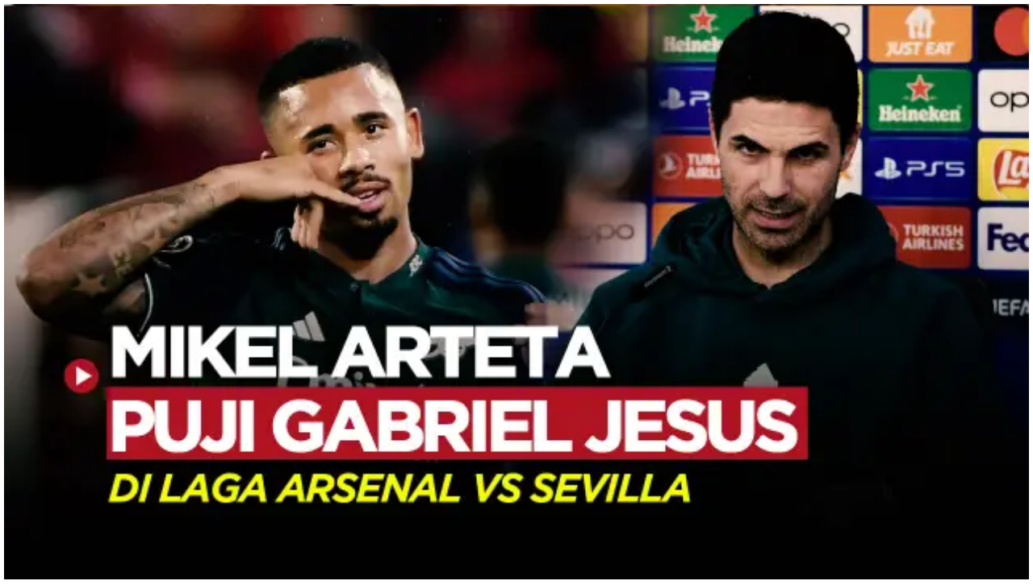

--- FILE ---
content_type: application/javascript; charset=utf-8
request_url: https://fundingchoicesmessages.google.com/f/AGSKWxULn5eknuhJG3Hk0crg2thJtmVduG8cWiguw8GxQOb2Nc-OKMdz2AEv0eMl3OLcQFWJhmbUSLfv9DSiYf5rV4RiHNbIj8sF38Gyl5aQAgTqJ0OfWMLx79vxrWgkYsFSQVg2w4J0xT3jYc0NiskRaA4rXtHn5E6UAX1BgiLcPU8TTLEFl0LWSsxwjPzQ/_/forads._ads_cached./ads_view.=234x60;/revealaads.
body_size: -1285
content:
window['664fb99e-ccb4-4947-9ca2-623b6ea0c4aa'] = true;

--- FILE ---
content_type: application/javascript
request_url: https://static-web.prod.vidiocdn.com/assets/page-96c052c35f5a61d3c11118906920e88586056034f1ea8c55b6e8de9d1761c487.js
body_size: 95064
content:
!function(e,a){"use strict";"object"==typeof module&&"object"==typeof module.exports?module.exports=e.document?a(e,!0):function(e){if(!e.document)throw new Error("jQuery requires a window with a document");return a(e)}:a(e)}("undefined"!=typeof window?window:this,(function(e,a){"use strict";function t(e,a,t){var n,i,o=(t=t||le).createElement("script");if(o.text=e,a)for(n in we)(i=a[n]||a.getAttribute&&a.getAttribute(n))&&o.setAttribute(n,i);t.head.appendChild(o).parentNode.removeChild(o)}function n(e){return null==e?e+"":"object"==typeof e||"function"==typeof e?ge[he.call(e)]||"object":typeof e}function i(e){var a=!!e&&"length"in e&&e.length,t=n(e);return!ye(e)&&!ve(e)&&("array"===t||0===a||"number"==typeof a&&a>0&&a-1 in e)}function o(e,a){return e.nodeName&&e.nodeName.toLowerCase()===a.toLowerCase()}function r(e,a,t){return ye(a)?xe.grep(e,(function(e,n){return!!a.call(e,n,e)!==t})):a.nodeType?xe.grep(e,(function(e){return e===a!==t})):"string"!=typeof a?xe.grep(e,(function(e){return me.call(a,e)>-1!==t})):xe.filter(a,e,t)}function s(e,a){for(;(e=e[a])&&1!==e.nodeType;);return e}function l(e){var a={};return xe.each(e.match(De)||[],(function(e,t){a[t]=!0})),a}function u(e){return e}function c(e){throw e}function d(e,a,t,n){var i;try{e&&ye(i=e.promise)?i.call(e).done(a).fail(t):e&&ye(i=e.then)?i.call(e,a,t):a.apply(void 0,[e].slice(n))}catch(e){t.apply(void 0,[e])}}function p(){le.removeEventListener("DOMContentLoaded",p),e.removeEventListener("load",p),xe.ready()}function m(e,a){return a.toUpperCase()}function g(e){return e.replace(Ie,"ms-").replace(Oe,m)}function h(){this.expando=xe.expando+h.uid++}function _(e){return"true"===e||"false"!==e&&("null"===e?null:e===+e+""?+e:Fe.test(e)?JSON.parse(e):e)}function k(e,a,t){var n;if(void 0===t&&1===e.nodeType)if(n="data-"+a.replace(Ge,"-$&").toLowerCase(),"string"==typeof(t=e.getAttribute(n))){try{t=_(t)}catch(e){}qe.set(e,a,t)}else t=void 0;return t}function f(e,a,t,n){var i,o,r=20,s=n?function(){return n.cur()}:function(){return xe.css(e,a,"")},l=s(),u=t&&t[3]||(xe.cssNumber[a]?"":"px"),c=e.nodeType&&(xe.cssNumber[a]||"px"!==u&&+l)&&We.exec(xe.css(e,a));if(c&&c[3]!==u){for(l/=2,u=u||c[3],c=+l||1;r--;)xe.style(e,a,c+u),(1-o)*(1-(o=s()/l||.5))<=0&&(r=0),c/=o;c*=2,xe.style(e,a,c+u),t=t||[]}return t&&(c=+c||+l||0,i=t[1]?c+(t[1]+1)*t[2]:+t[2],n&&(n.unit=u,n.start=c,n.end=i)),i}function b(e){var a,t=e.ownerDocument,n=e.nodeName,i=ea[n];return i||(a=t.body.appendChild(t.createElement(n)),i=xe.css(a,"display"),a.parentNode.removeChild(a),"none"===i&&(i="block"),ea[n]=i,i)}function y(e,a){for(var t,n,i=[],o=0,r=e.length;o<r;o++)(n=e[o]).style&&(t=n.style.display,a?("none"===t&&(i[o]=Ye.get(n,"display")||null,i[o]||(n.style.display="")),""===n.style.display&&ze(n)&&(i[o]=b(n))):"none"!==t&&(i[o]="none",Ye.set(n,"display",t)));for(o=0;o<r;o++)null!=i[o]&&(e[o].style.display=i[o]);return e}function v(e,a){var t;return t=void 0!==e.getElementsByTagName?e.getElementsByTagName(a||"*"):void 0!==e.querySelectorAll?e.querySelectorAll(a||"*"):[],void 0===a||a&&o(e,a)?xe.merge([e],t):t}function w(e,a){for(var t=0,n=e.length;t<n;t++)Ye.set(e[t],"globalEval",!a||Ye.get(a[t],"globalEval"))}function S(e,a,t,i,o){for(var r,s,l,u,c,d,p=a.createDocumentFragment(),m=[],g=0,h=e.length;g<h;g++)if((r=e[g])||0===r)if("object"===n(r))xe.merge(m,r.nodeType?[r]:r);else if(sa.test(r)){for(s=s||p.appendChild(a.createElement("div")),l=(ta.exec(r)||["",""])[1].toLowerCase(),u=ia[l]||ia._default,s.innerHTML=u[1]+xe.htmlPrefilter(r)+u[2],d=u[0];d--;)s=s.lastChild;xe.merge(m,s.childNodes),(s=p.firstChild).textContent=""}else m.push(a.createTextNode(r));for(p.textContent="",g=0;r=m[g++];)if(i&&xe.inArray(r,i)>-1)o&&o.push(r);else if(c=Qe(r),s=v(p.appendChild(r),"script"),c&&w(s),t)for(d=0;r=s[d++];)na.test(r.type||"")&&t.push(r);return p}function x(){return!0}function P(){return!1}function T(e,a){return e===A()==("focus"===a)}function A(){try{return le.activeElement}catch(e){}}function C(e,a,t,n,i,o){var r,s;if("object"==typeof a){for(s in"string"!=typeof t&&(n=n||t,t=void 0),a)C(e,s,t,n,a[s],o);return e}if(null==n&&null==i?(i=t,n=t=void 0):null==i&&("string"==typeof t?(i=n,n=void 0):(i=n,n=t,t=void 0)),!1===i)i=P;else if(!i)return e;return 1===o&&(r=i,i=function(e){return xe().off(e),r.apply(this,arguments)},i.guid=r.guid||(r.guid=xe.guid++)),e.each((function(){xe.event.add(this,a,i,n,t)}))}function L(e,a,t){t?(Ye.set(e,a,!1),xe.event.add(e,a,{namespace:!1,handler:function(e){var n,i,o=Ye.get(this,a);if(1&e.isTrigger&&this[a]){if(o.length)(xe.event.special[a]||{}).delegateType&&e.stopPropagation();else if(o=ce.call(arguments),Ye.set(this,a,o),n=t(this,a),this[a](),o!==(i=Ye.get(this,a))||n?Ye.set(this,a,!1):i={},o!==i)return e.stopImmediatePropagation(),e.preventDefault(),i.value}else o.length&&(Ye.set(this,a,{value:xe.event.trigger(xe.extend(o[0],xe.Event.prototype),o.slice(1),this)}),e.stopImmediatePropagation())}})):void 0===Ye.get(e,a)&&xe.event.add(e,a,x)}function M(e,a){return o(e,"table")&&o(11!==a.nodeType?a:a.firstChild,"tr")&&xe(e).children("tbody")[0]||e}function j(e){return e.type=(null!==e.getAttribute("type"))+"/"+e.type,e}function N(e){return"true/"===(e.type||"").slice(0,5)?e.type=e.type.slice(5):e.removeAttribute("type"),e}function V(e,a){var t,n,i,o,r,s,l,u;if(1===a.nodeType){if(Ye.hasData(e)&&(o=Ye.access(e),r=Ye.set(a,o),u=o.events))for(i in delete r.handle,r.events={},u)for(t=0,n=u[i].length;t<n;t++)xe.event.add(a,i,u[i][t]);qe.hasData(e)&&(s=qe.access(e),l=xe.extend({},s),qe.set(a,l))}}function B(e,a){var t=a.nodeName.toLowerCase();"input"===t&&aa.test(e.type)?a.checked=e.checked:"input"!==t&&"textarea"!==t||(a.defaultValue=e.defaultValue)}function D(e,a,n,i){a=de.apply([],a);var o,r,s,l,u,c,d=0,p=e.length,m=p-1,g=a[0],h=ye(g);if(h||p>1&&"string"==typeof g&&!be.checkClone&&ma.test(g))return e.each((function(t){var o=e.eq(t);h&&(a[0]=g.call(this,t,o.html())),D(o,a,n,i)}));if(p&&(r=(o=S(a,e[0].ownerDocument,!1,e,i)).firstChild,1===o.childNodes.length&&(o=r),r||i)){for(l=(s=xe.map(v(o,"script"),j)).length;d<p;d++)u=o,d!==m&&(u=xe.clone(u,!0,!0),l&&xe.merge(s,v(u,"script"))),n.call(e[d],u,d);if(l)for(c=s[s.length-1].ownerDocument,xe.map(s,N),d=0;d<l;d++)u=s[d],na.test(u.type||"")&&!Ye.access(u,"globalEval")&&xe.contains(c,u)&&(u.src&&"module"!==(u.type||"").toLowerCase()?xe._evalUrl&&!u.noModule&&xe._evalUrl(u.src,{nonce:u.nonce||u.getAttribute("nonce")}):t(u.textContent.replace(ga,""),u,c))}return e}function E(e,a,t){for(var n,i=a?xe.filter(a,e):e,o=0;null!=(n=i[o]);o++)t||1!==n.nodeType||xe.cleanData(v(n)),n.parentNode&&(t&&Qe(n)&&w(v(n,"script")),n.parentNode.removeChild(n));return e}function K(e,a,t){var n,i,o,r,s=e.style;return(t=t||_a(e))&&(""!==(r=t.getPropertyValue(a)||t[a])||Qe(e)||(r=xe.style(e,a)),!be.pixelBoxStyles()&&ha.test(r)&&ka.test(a)&&(n=s.width,i=s.minWidth,o=s.maxWidth,s.minWidth=s.maxWidth=s.width=r,r=t.width,s.width=n,s.minWidth=i,s.maxWidth=o)),void 0!==r?r+"":r}function R(e,a){return{get:function(){if(!e())return(this.get=a).apply(this,arguments);delete this.get}}}function I(e){for(var a=e[0].toUpperCase()+e.slice(1),t=fa.length;t--;)if((e=fa[t]+a)in ba)return e}function O(e){var a=xe.cssProps[e]||ya[e];return a||(e in ba?e:ya[e]=I(e)||e)}function H(e,a,t){var n=We.exec(a);return n?Math.max(0,n[2]-(t||0))+(n[3]||"px"):a}function Y(e,a,t,n,i,o){var r="width"===a?1:0,s=0,l=0;if(t===(n?"border":"content"))return 0;for(;r<4;r+=2)"margin"===t&&(l+=xe.css(e,t+Je[r],!0,i)),n?("content"===t&&(l-=xe.css(e,"padding"+Je[r],!0,i)),"margin"!==t&&(l-=xe.css(e,"border"+Je[r]+"Width",!0,i))):(l+=xe.css(e,"padding"+Je[r],!0,i),"padding"!==t?l+=xe.css(e,"border"+Je[r]+"Width",!0,i):s+=xe.css(e,"border"+Je[r]+"Width",!0,i));return!n&&o>=0&&(l+=Math.max(0,Math.ceil(e["offset"+a[0].toUpperCase()+a.slice(1)]-o-l-s-.5))||0),l}function q(e,a,t){var n=_a(e),i=(!be.boxSizingReliable()||t)&&"border-box"===xe.css(e,"boxSizing",!1,n),o=i,r=K(e,a,n),s="offset"+a[0].toUpperCase()+a.slice(1);if(ha.test(r)){if(!t)return r;r="auto"}return(!be.boxSizingReliable()&&i||"auto"===r||!parseFloat(r)&&"inline"===xe.css(e,"display",!1,n))&&e.getClientRects().length&&(i="border-box"===xe.css(e,"boxSizing",!1,n),(o=s in e)&&(r=e[s])),(r=parseFloat(r)||0)+Y(e,a,t||(i?"border":"content"),o,n,r)+"px"}function F(e,a,t,n,i){return new F.prototype.init(e,a,t,n,i)}function G(){Ta&&(!1===le.hidden&&e.requestAnimationFrame?e.requestAnimationFrame(G):e.setTimeout(G,xe.fx.interval),xe.fx.tick())}function U(){return e.setTimeout((function(){Pa=void 0})),Pa=Date.now()}function W(e,a){var t,n=0,i={height:e};for(a=a?1:0;n<4;n+=2-a)i["margin"+(t=Je[n])]=i["padding"+t]=e;return a&&(i.opacity=i.width=e),i}function J(e,a,t){for(var n,i=(X.tweeners[a]||[]).concat(X.tweeners["*"]),o=0,r=i.length;o<r;o++)if(n=i[o].call(t,a,e))return n}function $(e,a,t){var n,i,o,r,s,l,u,c,d="width"in a||"height"in a,p=this,m={},g=e.style,h=e.nodeType&&ze(e),_=Ye.get(e,"fxshow");for(n in t.queue||(null==(r=xe._queueHooks(e,"fx")).unqueued&&(r.unqueued=0,s=r.empty.fire,r.empty.fire=function(){r.unqueued||s()}),r.unqueued++,p.always((function(){p.always((function(){r.unqueued--,xe.queue(e,"fx").length||r.empty.fire()}))}))),a)if(i=a[n],Aa.test(i)){if(delete a[n],o=o||"toggle"===i,i===(h?"hide":"show")){if("show"!==i||!_||void 0===_[n])continue;h=!0}m[n]=_&&_[n]||xe.style(e,n)}if((l=!xe.isEmptyObject(a))||!xe.isEmptyObject(m))for(n in d&&1===e.nodeType&&(t.overflow=[g.overflow,g.overflowX,g.overflowY],null==(u=_&&_.display)&&(u=Ye.get(e,"display")),"none"===(c=xe.css(e,"display"))&&(u?c=u:(y([e],!0),u=e.style.display||u,c=xe.css(e,"display"),y([e]))),("inline"===c||"inline-block"===c&&null!=u)&&"none"===xe.css(e,"float")&&(l||(p.done((function(){g.display=u})),null==u&&(c=g.display,u="none"===c?"":c)),g.display="inline-block")),t.overflow&&(g.overflow="hidden",p.always((function(){g.overflow=t.overflow[0],g.overflowX=t.overflow[1],g.overflowY=t.overflow[2]}))),l=!1,m)l||(_?"hidden"in _&&(h=_.hidden):_=Ye.access(e,"fxshow",{display:u}),o&&(_.hidden=!h),h&&y([e],!0),p.done((function(){for(n in h||y([e]),Ye.remove(e,"fxshow"),m)xe.style(e,n,m[n])}))),l=J(h?_[n]:0,n,p),n in _||(_[n]=l.start,h&&(l.end=l.start,l.start=0))}function Q(e,a){var t,n,i,o,r;for(t in e)if(i=a[n=g(t)],o=e[t],Array.isArray(o)&&(i=o[1],o=e[t]=o[0]),t!==n&&(e[n]=o,delete e[t]),(r=xe.cssHooks[n])&&"expand"in r)for(t in o=r.expand(o),delete e[n],o)t in e||(e[t]=o[t],a[t]=i);else a[n]=i}function X(e,a,t){var n,i,o=0,r=X.prefilters.length,s=xe.Deferred().always((function(){delete l.elem})),l=function(){if(i)return!1;for(var a=Pa||U(),t=Math.max(0,u.startTime+u.duration-a),n=1-(t/u.duration||0),o=0,r=u.tweens.length;o<r;o++)u.tweens[o].run(n);return s.notifyWith(e,[u,n,t]),n<1&&r?t:(r||s.notifyWith(e,[u,1,0]),s.resolveWith(e,[u]),!1)},u=s.promise({elem:e,props:xe.extend({},a),opts:xe.extend(!0,{specialEasing:{},easing:xe.easing._default},t),originalProperties:a,originalOptions:t,startTime:Pa||U(),duration:t.duration,tweens:[],createTween:function(a,t){var n=xe.Tween(e,u.opts,a,t,u.opts.specialEasing[a]||u.opts.easing);return u.tweens.push(n),n},stop:function(a){var t=0,n=a?u.tweens.length:0;if(i)return this;for(i=!0;t<n;t++)u.tweens[t].run(1);return a?(s.notifyWith(e,[u,1,0]),s.resolveWith(e,[u,a])):s.rejectWith(e,[u,a]),this}}),c=u.props;for(Q(c,u.opts.specialEasing);o<r;o++)if(n=X.prefilters[o].call(u,e,c,u.opts))return ye(n.stop)&&(xe._queueHooks(u.elem,u.opts.queue).stop=n.stop.bind(n)),n;return xe.map(c,J,u),ye(u.opts.start)&&u.opts.start.call(e,u),u.progress(u.opts.progress).done(u.opts.done,u.opts.complete).fail(u.opts.fail).always(u.opts.always),xe.fx.timer(xe.extend(l,{elem:e,anim:u,queue:u.opts.queue})),u}function z(e){return(e.match(De)||[]).join(" ")}function Z(e){return e.getAttribute&&e.getAttribute("class")||""}function ee(e){return Array.isArray(e)?e:"string"==typeof e&&e.match(De)||[]}function ae(e,a,t,i){var o;if(Array.isArray(a))xe.each(a,(function(a,n){t||Ia.test(e)?i(e,n):ae(e+"["+("object"==typeof n&&null!=n?a:"")+"]",n,t,i)}));else if(t||"object"!==n(a))i(e,a);else for(o in a)ae(e+"["+o+"]",a[o],t,i)}function te(e){return function(a,t){"string"!=typeof a&&(t=a,a="*");var n,i=0,o=a.toLowerCase().match(De)||[];if(ye(t))for(;n=o[i++];)"+"===n[0]?(n=n.slice(1)||"*",(e[n]=e[n]||[]).unshift(t)):(e[n]=e[n]||[]).push(t)}}function ne(e,a,t,n){function i(s){var l;return o[s]=!0,xe.each(e[s]||[],(function(e,s){var u=s(a,t,n);return"string"!=typeof u||r||o[u]?r?!(l=u):void 0:(a.dataTypes.unshift(u),i(u),!1)})),l}var o={},r=e===Xa;return i(a.dataTypes[0])||!o["*"]&&i("*")}function ie(e,a){var t,n,i=xe.ajaxSettings.flatOptions||{};for(t in a)void 0!==a[t]&&((i[t]?e:n||(n={}))[t]=a[t]);return n&&xe.extend(!0,e,n),e}function oe(e,a,t){for(var n,i,o,r,s=e.contents,l=e.dataTypes;"*"===l[0];)l.shift(),void 0===n&&(n=e.mimeType||a.getResponseHeader("Content-Type"));if(n)for(i in s)if(s[i]&&s[i].test(n)){l.unshift(i);break}if(l[0]in t)o=l[0];else{for(i in t){if(!l[0]||e.converters[i+" "+l[0]]){o=i;break}r||(r=i)}o=o||r}if(o)return o!==l[0]&&l.unshift(o),t[o]}function re(e,a,t,n){var i,o,r,s,l,u={},c=e.dataTypes.slice();if(c[1])for(r in e.converters)u[r.toLowerCase()]=e.converters[r];for(o=c.shift();o;)if(e.responseFields[o]&&(t[e.responseFields[o]]=a),!l&&n&&e.dataFilter&&(a=e.dataFilter(a,e.dataType)),l=o,o=c.shift())if("*"===o)o=l;else if("*"!==l&&l!==o){if(!(r=u[l+" "+o]||u["* "+o]))for(i in u)if((s=i.split(" "))[1]===o&&(r=u[l+" "+s[0]]||u["* "+s[0]])){!0===r?r=u[i]:!0!==u[i]&&(o=s[0],c.unshift(s[1]));break}if(!0!==r)if(r&&e.throws)a=r(a);else try{a=r(a)}catch(e){return{state:"parsererror",error:r?e:"No conversion from "+l+" to "+o}}}return{state:"success",data:a}}var se=[],le=e.document,ue=Object.getPrototypeOf,ce=se.slice,de=se.concat,pe=se.push,me=se.indexOf,ge={},he=ge.toString,_e=ge.hasOwnProperty,ke=_e.toString,fe=ke.call(Object),be={},ye=function(e){return"function"==typeof e&&"number"!=typeof e.nodeType},ve=function(e){return null!=e&&e===e.window},we={type:!0,src:!0,nonce:!0,noModule:!0},Se="3.4.1",xe=function(e,a){return new xe.fn.init(e,a)},Pe=/^[\s\uFEFF\xA0]+|[\s\uFEFF\xA0]+$/g;xe.fn=xe.prototype={jquery:Se,constructor:xe,length:0,toArray:function(){return ce.call(this)},get:function(e){return null==e?ce.call(this):e<0?this[e+this.length]:this[e]},pushStack:function(e){var a=xe.merge(this.constructor(),e);return a.prevObject=this,a},each:function(e){return xe.each(this,e)},map:function(e){return this.pushStack(xe.map(this,(function(a,t){return e.call(a,t,a)})))},slice:function(){return this.pushStack(ce.apply(this,arguments))},first:function(){return this.eq(0)},last:function(){return this.eq(-1)},eq:function(e){var a=this.length,t=+e+(e<0?a:0);return this.pushStack(t>=0&&t<a?[this[t]]:[])},end:function(){return this.prevObject||this.constructor()},push:pe,sort:se.sort,splice:se.splice},xe.extend=xe.fn.extend=function(){var e,a,t,n,i,o,r=arguments[0]||{},s=1,l=arguments.length,u=!1;for("boolean"==typeof r&&(u=r,r=arguments[s]||{},s++),"object"==typeof r||ye(r)||(r={}),s===l&&(r=this,s--);s<l;s++)if(null!=(e=arguments[s]))for(a in e)n=e[a],"__proto__"!==a&&r!==n&&(u&&n&&(xe.isPlainObject(n)||(i=Array.isArray(n)))?(t=r[a],o=i&&!Array.isArray(t)?[]:i||xe.isPlainObject(t)?t:{},i=!1,r[a]=xe.extend(u,o,n)):void 0!==n&&(r[a]=n));return r},xe.extend({expando:"jQuery"+(Se+Math.random()).replace(/\D/g,""),isReady:!0,error:function(e){throw new Error(e)},noop:function(){},isPlainObject:function(e){var a,t;return!(!e||"[object Object]"!==he.call(e))&&(!(a=ue(e))||"function"==typeof(t=_e.call(a,"constructor")&&a.constructor)&&ke.call(t)===fe)},isEmptyObject:function(e){var a;for(a in e)return!1;return!0},globalEval:function(e,a){t(e,{nonce:a&&a.nonce})},each:function(e,a){var t,n=0;if(i(e))for(t=e.length;n<t&&!1!==a.call(e[n],n,e[n]);n++);else for(n in e)if(!1===a.call(e[n],n,e[n]))break;return e},trim:function(e){return null==e?"":(e+"").replace(Pe,"")},makeArray:function(e,a){var t=a||[];return null!=e&&(i(Object(e))?xe.merge(t,"string"==typeof e?[e]:e):pe.call(t,e)),t},inArray:function(e,a,t){return null==a?-1:me.call(a,e,t)},merge:function(e,a){for(var t=+a.length,n=0,i=e.length;n<t;n++)e[i++]=a[n];return e.length=i,e},grep:function(e,a,t){for(var n=[],i=0,o=e.length,r=!t;i<o;i++)!a(e[i],i)!==r&&n.push(e[i]);return n},map:function(e,a,t){var n,o,r=0,s=[];if(i(e))for(n=e.length;r<n;r++)null!=(o=a(e[r],r,t))&&s.push(o);else for(r in e)null!=(o=a(e[r],r,t))&&s.push(o);return de.apply([],s)},guid:1,support:be}),"function"==typeof Symbol&&(xe.fn[Symbol.iterator]=se[Symbol.iterator]),xe.each("Boolean Number String Function Array Date RegExp Object Error Symbol".split(" "),(function(e,a){ge["[object "+a+"]"]=a.toLowerCase()}));var Te=function(e){function a(e,a,t,n){var i,o,r,s,l,u,c,p=a&&a.ownerDocument,g=a?a.nodeType:9;if(t=t||[],"string"!=typeof e||!e||1!==g&&9!==g&&11!==g)return t;if(!n&&((a?a.ownerDocument||a:H)!==V&&N(a),a=a||V,D)){if(11!==g&&(l=be.exec(e)))if(i=l[1]){if(9===g){if(!(r=a.getElementById(i)))return t;if(r.id===i)return t.push(r),t}else if(p&&(r=p.getElementById(i))&&I(a,r)&&r.id===i)return t.push(r),t}else{if(l[2])return Z.apply(t,a.getElementsByTagName(e)),t;if((i=l[3])&&w.getElementsByClassName&&a.getElementsByClassName)return Z.apply(t,a.getElementsByClassName(i)),t}if(w.qsa&&!W[e+" "]&&(!E||!E.test(e))&&(1!==g||"object"!==a.nodeName.toLowerCase())){if(c=e,p=a,1===g&&de.test(e)){for((s=a.getAttribute("id"))?s=s.replace(Se,xe):a.setAttribute("id",s=O),o=(u=T(e)).length;o--;)u[o]="#"+s+" "+m(u[o]);c=u.join(","),p=ye.test(e)&&d(a.parentNode)||a}try{return Z.apply(t,p.querySelectorAll(c)),t}catch(a){W(e,!0)}finally{s===O&&a.removeAttribute("id")}}}return C(e.replace(le,"$1"),a,t,n)}function t(){function e(t,n){return a.push(t+" ")>S.cacheLength&&delete e[a.shift()],e[t+" "]=n}var a=[];return e}function n(e){return e[O]=!0,e}function i(e){var a=V.createElement("fieldset");try{return!!e(a)}catch(e){return!1}finally{a.parentNode&&a.parentNode.removeChild(a),a=null}}function o(e,a){for(var t=e.split("|"),n=t.length;n--;)S.attrHandle[t[n]]=a}function r(e,a){var t=a&&e,n=t&&1===e.nodeType&&1===a.nodeType&&e.sourceIndex-a.sourceIndex;if(n)return n;if(t)for(;t=t.nextSibling;)if(t===a)return-1;return e?1:-1}function s(e){return function(a){return"input"===a.nodeName.toLowerCase()&&a.type===e}}function l(e){return function(a){var t=a.nodeName.toLowerCase();return("input"===t||"button"===t)&&a.type===e}}function u(e){return function(a){return"form"in a?a.parentNode&&!1===a.disabled?"label"in a?"label"in a.parentNode?a.parentNode.disabled===e:a.disabled===e:a.isDisabled===e||a.isDisabled!==!e&&Te(a)===e:a.disabled===e:"label"in a&&a.disabled===e}}function c(e){return n((function(a){return a=+a,n((function(t,n){for(var i,o=e([],t.length,a),r=o.length;r--;)t[i=o[r]]&&(t[i]=!(n[i]=t[i]))}))}))}function d(e){return e&&void 0!==e.getElementsByTagName&&e}function p(){}function m(e){for(var a=0,t=e.length,n="";a<t;a++)n+=e[a].value;return n}function g(e,a,t){var n=a.dir,i=a.next,o=i||n,r=t&&"parentNode"===o,s=q++;return a.first?function(a,t,i){for(;a=a[n];)if(1===a.nodeType||r)return e(a,t,i);return!1}:function(a,t,l){var u,c,d,p=[Y,s];if(l){for(;a=a[n];)if((1===a.nodeType||r)&&e(a,t,l))return!0}else for(;a=a[n];)if(1===a.nodeType||r)if(c=(d=a[O]||(a[O]={}))[a.uniqueID]||(d[a.uniqueID]={}),i&&i===a.nodeName.toLowerCase())a=a[n]||a;else{if((u=c[o])&&u[0]===Y&&u[1]===s)return p[2]=u[2];if(c[o]=p,p[2]=e(a,t,l))return!0}return!1}}function h(e){return e.length>1?function(a,t,n){for(var i=e.length;i--;)if(!e[i](a,t,n))return!1;return!0}:e[0]}function _(e,t,n){for(var i=0,o=t.length;i<o;i++)a(e,t[i],n);return n}function k(e,a,t,n,i){for(var o,r=[],s=0,l=e.length,u=null!=a;s<l;s++)(o=e[s])&&(t&&!t(o,n,i)||(r.push(o),u&&a.push(s)));return r}function f(e,a,t,i,o,r){return i&&!i[O]&&(i=f(i)),o&&!o[O]&&(o=f(o,r)),n((function(n,r,s,l){var u,c,d,p=[],m=[],g=r.length,h=n||_(a||"*",s.nodeType?[s]:s,[]),f=!e||!n&&a?h:k(h,p,e,s,l),b=t?o||(n?e:g||i)?[]:r:f;if(t&&t(f,b,s,l),i)for(u=k(b,m),i(u,[],s,l),c=u.length;c--;)(d=u[c])&&(b[m[c]]=!(f[m[c]]=d));if(n){if(o||e){if(o){for(u=[],c=b.length;c--;)(d=b[c])&&u.push(f[c]=d);o(null,b=[],u,l)}for(c=b.length;c--;)(d=b[c])&&(u=o?ae(n,d):p[c])>-1&&(n[u]=!(r[u]=d))}}else b=k(b===r?b.splice(g,b.length):b),o?o(null,r,b,l):Z.apply(r,b)}))}function b(e){for(var a,t,n,i=e.length,o=S.relative[e[0].type],r=o||S.relative[" "],s=o?1:0,l=g((function(e){return e===a}),r,!0),u=g((function(e){return ae(a,e)>-1}),r,!0),c=[function(e,t,n){var i=!o&&(n||t!==L)||((a=t).nodeType?l(e,t,n):u(e,t,n));return a=null,i}];s<i;s++)if(t=S.relative[e[s].type])c=[g(h(c),t)];else{if((t=S.filter[e[s].type].apply(null,e[s].matches))[O]){for(n=++s;n<i&&!S.relative[e[n].type];n++);return f(s>1&&h(c),s>1&&m(e.slice(0,s-1).concat({value:" "===e[s-2].type?"*":""})).replace(le,"$1"),t,s<n&&b(e.slice(s,n)),n<i&&b(e=e.slice(n)),n<i&&m(e))}c.push(t)}return h(c)}function y(e,t){var i=t.length>0,o=e.length>0,r=function(n,r,s,l,u){var c,d,p,m=0,g="0",h=n&&[],_=[],f=L,b=n||o&&S.find.TAG("*",u),y=Y+=null==f?1:Math.random()||.1,v=b.length;for(u&&(L=r===V||r||u);g!==v&&null!=(c=b[g]);g++){if(o&&c){for(d=0,r||c.ownerDocument===V||(N(c),s=!D);p=e[d++];)if(p(c,r||V,s)){l.push(c);break}u&&(Y=y)}i&&((c=!p&&c)&&m--,n&&h.push(c))}if(m+=g,i&&g!==m){for(d=0;p=t[d++];)p(h,_,r,s);if(n){if(m>0)for(;g--;)h[g]||_[g]||(_[g]=X.call(l));_=k(_)}Z.apply(l,_),u&&!n&&_.length>0&&m+t.length>1&&a.uniqueSort(l)}return u&&(Y=y,L=f),h};return i?n(r):r}var v,w,S,x,P,T,A,C,L,M,j,N,V,B,D,E,K,R,I,O="sizzle"+1*new Date,H=e.document,Y=0,q=0,F=t(),G=t(),U=t(),W=t(),J=function(e,a){return e===a&&(j=!0),0},$={}.hasOwnProperty,Q=[],X=Q.pop,z=Q.push,Z=Q.push,ee=Q.slice,ae=function(e,a){for(var t=0,n=e.length;t<n;t++)if(e[t]===a)return t;return-1},te="checked|selected|async|autofocus|autoplay|controls|defer|disabled|hidden|ismap|loop|multiple|open|readonly|required|scoped",ne="[\\x20\\t\\r\\n\\f]",ie="(?:\\\\.|[\\w-]|[^\0-\\xa0])+",oe="\\["+ne+"*("+ie+")(?:"+ne+"*([*^$|!~]?=)"+ne+"*(?:'((?:\\\\.|[^\\\\'])*)'|\"((?:\\\\.|[^\\\\\"])*)\"|("+ie+"))|)"+ne+"*\\]",re=":("+ie+")(?:\\((('((?:\\\\.|[^\\\\'])*)'|\"((?:\\\\.|[^\\\\\"])*)\")|((?:\\\\.|[^\\\\()[\\]]|"+oe+")*)|.*)\\)|)",se=new RegExp(ne+"+","g"),le=new RegExp("^"+ne+"+|((?:^|[^\\\\])(?:\\\\.)*)"+ne+"+$","g"),ue=new RegExp("^"+ne+"*,"+ne+"*"),ce=new RegExp("^"+ne+"*([>+~]|"+ne+")"+ne+"*"),de=new RegExp(ne+"|>"),pe=new RegExp(re),me=new RegExp("^"+ie+"$"),ge={ID:new RegExp("^#("+ie+")"),CLASS:new RegExp("^\\.("+ie+")"),TAG:new RegExp("^("+ie+"|[*])"),ATTR:new RegExp("^"+oe),PSEUDO:new RegExp("^"+re),CHILD:new RegExp("^:(only|first|last|nth|nth-last)-(child|of-type)(?:\\("+ne+"*(even|odd|(([+-]|)(\\d*)n|)"+ne+"*(?:([+-]|)"+ne+"*(\\d+)|))"+ne+"*\\)|)","i"),bool:new RegExp("^(?:"+te+")$","i"),needsContext:new RegExp("^"+ne+"*[>+~]|:(even|odd|eq|gt|lt|nth|first|last)(?:\\("+ne+"*((?:-\\d)?\\d*)"+ne+"*\\)|)(?=[^-]|$)","i")},he=/HTML$/i,_e=/^(?:input|select|textarea|button)$/i,ke=/^h\d$/i,fe=/^[^{]+\{\s*\[native \w/,be=/^(?:#([\w-]+)|(\w+)|\.([\w-]+))$/,ye=/[+~]/,ve=new RegExp("\\\\([\\da-f]{1,6}"+ne+"?|("+ne+")|.)","ig"),we=function(e,a,t){var n="0x"+a-65536;return n!=n||t?a:n<0?String.fromCharCode(n+65536):String.fromCharCode(n>>10|55296,1023&n|56320)},Se=/([\0-\x1f\x7f]|^-?\d)|^-$|[^\0-\x1f\x7f-\uFFFF\w-]/g,xe=function(e,a){return a?"\0"===e?"\ufffd":e.slice(0,-1)+"\\"+e.charCodeAt(e.length-1).toString(16)+" ":"\\"+e},Pe=function(){N()},Te=g((function(e){return!0===e.disabled&&"fieldset"===e.nodeName.toLowerCase()}),{dir:"parentNode",next:"legend"});try{Z.apply(Q=ee.call(H.childNodes),H.childNodes),Q[H.childNodes.length].nodeType}catch(e){Z={apply:Q.length?function(e,a){z.apply(e,ee.call(a))}:function(e,a){for(var t=e.length,n=0;e[t++]=a[n++];);e.length=t-1}}}for(v in w=a.support={},P=a.isXML=function(e){var a=e.namespaceURI,t=(e.ownerDocument||e).documentElement;return!he.test(a||t&&t.nodeName||"HTML")},N=a.setDocument=function(e){var a,t,n=e?e.ownerDocument||e:H;return n!==V&&9===n.nodeType&&n.documentElement?(B=(V=n).documentElement,D=!P(V),H!==V&&(t=V.defaultView)&&t.top!==t&&(t.addEventListener?t.addEventListener("unload",Pe,!1):t.attachEvent&&t.attachEvent("onunload",Pe)),w.attributes=i((function(e){return e.className="i",!e.getAttribute("className")})),w.getElementsByTagName=i((function(e){return e.appendChild(V.createComment("")),!e.getElementsByTagName("*").length})),w.getElementsByClassName=fe.test(V.getElementsByClassName),w.getById=i((function(e){return B.appendChild(e).id=O,!V.getElementsByName||!V.getElementsByName(O).length})),w.getById?(S.filter.ID=function(e){var a=e.replace(ve,we);return function(e){return e.getAttribute("id")===a}},S.find.ID=function(e,a){if(void 0!==a.getElementById&&D){var t=a.getElementById(e);return t?[t]:[]}}):(S.filter.ID=function(e){var a=e.replace(ve,we);return function(e){var t=void 0!==e.getAttributeNode&&e.getAttributeNode("id");return t&&t.value===a}},S.find.ID=function(e,a){if(void 0!==a.getElementById&&D){var t,n,i,o=a.getElementById(e);if(o){if((t=o.getAttributeNode("id"))&&t.value===e)return[o];for(i=a.getElementsByName(e),n=0;o=i[n++];)if((t=o.getAttributeNode("id"))&&t.value===e)return[o]}return[]}}),S.find.TAG=w.getElementsByTagName?function(e,a){return void 0!==a.getElementsByTagName?a.getElementsByTagName(e):w.qsa?a.querySelectorAll(e):void 0}:function(e,a){var t,n=[],i=0,o=a.getElementsByTagName(e);if("*"===e){for(;t=o[i++];)1===t.nodeType&&n.push(t);return n}return o},S.find.CLASS=w.getElementsByClassName&&function(e,a){if(void 0!==a.getElementsByClassName&&D)return a.getElementsByClassName(e)},K=[],E=[],(w.qsa=fe.test(V.querySelectorAll))&&(i((function(e){B.appendChild(e).innerHTML="<a id='"+O+"'></a><select id='"+O+"-\r\\' msallowcapture=''><option selected=''></option></select>",e.querySelectorAll("[msallowcapture^='']").length&&E.push("[*^$]="+ne+"*(?:''|\"\")"),e.querySelectorAll("[selected]").length||E.push("\\["+ne+"*(?:value|"+te+")"),e.querySelectorAll("[id~="+O+"-]").length||E.push("~="),e.querySelectorAll(":checked").length||E.push(":checked"),e.querySelectorAll("a#"+O+"+*").length||E.push(".#.+[+~]")})),i((function(e){e.innerHTML="<a href='' disabled='disabled'></a><select disabled='disabled'><option/></select>";var a=V.createElement("input");a.setAttribute("type","hidden"),e.appendChild(a).setAttribute("name","D"),e.querySelectorAll("[name=d]").length&&E.push("name"+ne+"*[*^$|!~]?="),2!==e.querySelectorAll(":enabled").length&&E.push(":enabled",":disabled"),B.appendChild(e).disabled=!0,2!==e.querySelectorAll(":disabled").length&&E.push(":enabled",":disabled"),e.querySelectorAll("*,:x"),E.push(",.*:")}))),(w.matchesSelector=fe.test(R=B.matches||B.webkitMatchesSelector||B.mozMatchesSelector||B.oMatchesSelector||B.msMatchesSelector))&&i((function(e){w.disconnectedMatch=R.call(e,"*"),R.call(e,"[s!='']:x"),K.push("!=",re)})),E=E.length&&new RegExp(E.join("|")),K=K.length&&new RegExp(K.join("|")),a=fe.test(B.compareDocumentPosition),I=a||fe.test(B.contains)?function(e,a){var t=9===e.nodeType?e.documentElement:e,n=a&&a.parentNode;return e===n||!(!n||1!==n.nodeType||!(t.contains?t.contains(n):e.compareDocumentPosition&&16&e.compareDocumentPosition(n)))}:function(e,a){if(a)for(;a=a.parentNode;)if(a===e)return!0;return!1},J=a?function(e,a){if(e===a)return j=!0,0;var t=!e.compareDocumentPosition-!a.compareDocumentPosition;return t||(1&(t=(e.ownerDocument||e)===(a.ownerDocument||a)?e.compareDocumentPosition(a):1)||!w.sortDetached&&a.compareDocumentPosition(e)===t?e===V||e.ownerDocument===H&&I(H,e)?-1:a===V||a.ownerDocument===H&&I(H,a)?1:M?ae(M,e)-ae(M,a):0:4&t?-1:1)}:function(e,a){if(e===a)return j=!0,0;var t,n=0,i=e.parentNode,o=a.parentNode,s=[e],l=[a];if(!i||!o)return e===V?-1:a===V?1:i?-1:o?1:M?ae(M,e)-ae(M,a):0;if(i===o)return r(e,a);for(t=e;t=t.parentNode;)s.unshift(t);for(t=a;t=t.parentNode;)l.unshift(t);for(;s[n]===l[n];)n++;return n?r(s[n],l[n]):s[n]===H?-1:l[n]===H?1:0},V):V},a.matches=function(e,t){return a(e,null,null,t)},a.matchesSelector=function(e,t){if((e.ownerDocument||e)!==V&&N(e),w.matchesSelector&&D&&!W[t+" "]&&(!K||!K.test(t))&&(!E||!E.test(t)))try{var n=R.call(e,t);if(n||w.disconnectedMatch||e.document&&11!==e.document.nodeType)return n}catch(e){W(t,!0)}return a(t,V,null,[e]).length>0},a.contains=function(e,a){return(e.ownerDocument||e)!==V&&N(e),I(e,a)},a.attr=function(e,a){(e.ownerDocument||e)!==V&&N(e);var t=S.attrHandle[a.toLowerCase()],n=t&&$.call(S.attrHandle,a.toLowerCase())?t(e,a,!D):void 0;return void 0!==n?n:w.attributes||!D?e.getAttribute(a):(n=e.getAttributeNode(a))&&n.specified?n.value:null},a.escape=function(e){return(e+"").replace(Se,xe)},a.error=function(e){throw new Error("Syntax error, unrecognized expression: "+e)},a.uniqueSort=function(e){var a,t=[],n=0,i=0;if(j=!w.detectDuplicates,M=!w.sortStable&&e.slice(0),e.sort(J),j){for(;a=e[i++];)a===e[i]&&(n=t.push(i));for(;n--;)e.splice(t[n],1)}return M=null,e},x=a.getText=function(e){var a,t="",n=0,i=e.nodeType;if(i){if(1===i||9===i||11===i){if("string"==typeof e.textContent)return e.textContent;for(e=e.firstChild;e;e=e.nextSibling)t+=x(e)}else if(3===i||4===i)return e.nodeValue}else for(;a=e[n++];)t+=x(a);return t},S=a.selectors={cacheLength:50,createPseudo:n,match:ge,attrHandle:{},find:{},relative:{">":{dir:"parentNode",first:!0}," ":{dir:"parentNode"},"+":{dir:"previousSibling",first:!0},"~":{dir:"previousSibling"}},preFilter:{ATTR:function(e){return e[1]=e[1].replace(ve,we),e[3]=(e[3]||e[4]||e[5]||"").replace(ve,we),"~="===e[2]&&(e[3]=" "+e[3]+" "),e.slice(0,4)},CHILD:function(e){return e[1]=e[1].toLowerCase(),"nth"===e[1].slice(0,3)?(e[3]||a.error(e[0]),e[4]=+(e[4]?e[5]+(e[6]||1):2*("even"===e[3]||"odd"===e[3])),e[5]=+(e[7]+e[8]||"odd"===e[3])):e[3]&&a.error(e[0]),e},PSEUDO:function(e){var a,t=!e[6]&&e[2];return ge.CHILD.test(e[0])?null:(e[3]?e[2]=e[4]||e[5]||"":t&&pe.test(t)&&(a=T(t,!0))&&(a=t.indexOf(")",t.length-a)-t.length)&&(e[0]=e[0].slice(0,a),e[2]=t.slice(0,a)),e.slice(0,3))}},filter:{TAG:function(e){var a=e.replace(ve,we).toLowerCase();return"*"===e?function(){return!0}:function(e){return e.nodeName&&e.nodeName.toLowerCase()===a}},CLASS:function(e){var a=F[e+" "];return a||(a=new RegExp("(^|"+ne+")"+e+"("+ne+"|$)"))&&F(e,(function(e){return a.test("string"==typeof e.className&&e.className||void 0!==e.getAttribute&&e.getAttribute("class")||"")}))},ATTR:function(e,t,n){return function(i){var o=a.attr(i,e);return null==o?"!="===t:!t||(o+="","="===t?o===n:"!="===t?o!==n:"^="===t?n&&0===o.indexOf(n):"*="===t?n&&o.indexOf(n)>-1:"$="===t?n&&o.slice(-n.length)===n:"~="===t?(" "+o.replace(se," ")+" ").indexOf(n)>-1:"|="===t&&(o===n||o.slice(0,n.length+1)===n+"-"))}},CHILD:function(e,a,t,n,i){var o="nth"!==e.slice(0,3),r="last"!==e.slice(-4),s="of-type"===a;return 1===n&&0===i?function(e){return!!e.parentNode}:function(a,t,l){var u,c,d,p,m,g,h=o!==r?"nextSibling":"previousSibling",_=a.parentNode,k=s&&a.nodeName.toLowerCase(),f=!l&&!s,b=!1;if(_){if(o){for(;h;){for(p=a;p=p[h];)if(s?p.nodeName.toLowerCase()===k:1===p.nodeType)return!1;g=h="only"===e&&!g&&"nextSibling"}return!0}if(g=[r?_.firstChild:_.lastChild],r&&f){for(b=(m=(u=(c=(d=(p=_)[O]||(p[O]={}))[p.uniqueID]||(d[p.uniqueID]={}))[e]||[])[0]===Y&&u[1])&&u[2],p=m&&_.childNodes[m];p=++m&&p&&p[h]||(b=m=0)||g.pop();)if(1===p.nodeType&&++b&&p===a){c[e]=[Y,m,b];break}}else if(f&&(b=m=(u=(c=(d=(p=a)[O]||(p[O]={}))[p.uniqueID]||(d[p.uniqueID]={}))[e]||[])[0]===Y&&u[1]),!1===b)for(;(p=++m&&p&&p[h]||(b=m=0)||g.pop())&&((s?p.nodeName.toLowerCase()!==k:1!==p.nodeType)||!++b||(f&&((c=(d=p[O]||(p[O]={}))[p.uniqueID]||(d[p.uniqueID]={}))[e]=[Y,b]),p!==a)););return(b-=i)===n||b%n==0&&b/n>=0}}},PSEUDO:function(e,t){var i,o=S.pseudos[e]||S.setFilters[e.toLowerCase()]||a.error("unsupported pseudo: "+e);return o[O]?o(t):o.length>1?(i=[e,e,"",t],S.setFilters.hasOwnProperty(e.toLowerCase())?n((function(e,a){for(var n,i=o(e,t),r=i.length;r--;)e[n=ae(e,i[r])]=!(a[n]=i[r])})):function(e){return o(e,0,i)}):o}},pseudos:{not:n((function(e){var a=[],t=[],i=A(e.replace(le,"$1"));return i[O]?n((function(e,a,t,n){for(var o,r=i(e,null,n,[]),s=e.length;s--;)(o=r[s])&&(e[s]=!(a[s]=o))})):function(e,n,o){return a[0]=e,i(a,null,o,t),a[0]=null,!t.pop()}})),has:n((function(e){return function(t){return a(e,t).length>0}})),contains:n((function(e){return e=e.replace(ve,we),function(a){return(a.textContent||x(a)).indexOf(e)>-1}})),lang:n((function(e){return me.test(e||"")||a.error("unsupported lang: "+e),e=e.replace(ve,we).toLowerCase(),function(a){var t;do{if(t=D?a.lang:a.getAttribute("xml:lang")||a.getAttribute("lang"))return(t=t.toLowerCase())===e||0===t.indexOf(e+"-")}while((a=a.parentNode)&&1===a.nodeType);return!1}})),target:function(a){var t=e.location&&e.location.hash;return t&&t.slice(1)===a.id},root:function(e){return e===B},focus:function(e){
return e===V.activeElement&&(!V.hasFocus||V.hasFocus())&&!!(e.type||e.href||~e.tabIndex)},enabled:u(!1),disabled:u(!0),checked:function(e){var a=e.nodeName.toLowerCase();return"input"===a&&!!e.checked||"option"===a&&!!e.selected},selected:function(e){return e.parentNode&&e.parentNode.selectedIndex,!0===e.selected},empty:function(e){for(e=e.firstChild;e;e=e.nextSibling)if(e.nodeType<6)return!1;return!0},parent:function(e){return!S.pseudos.empty(e)},header:function(e){return ke.test(e.nodeName)},input:function(e){return _e.test(e.nodeName)},button:function(e){var a=e.nodeName.toLowerCase();return"input"===a&&"button"===e.type||"button"===a},text:function(e){var a;return"input"===e.nodeName.toLowerCase()&&"text"===e.type&&(null==(a=e.getAttribute("type"))||"text"===a.toLowerCase())},first:c((function(){return[0]})),last:c((function(e,a){return[a-1]})),eq:c((function(e,a,t){return[t<0?t+a:t]})),even:c((function(e,a){for(var t=0;t<a;t+=2)e.push(t);return e})),odd:c((function(e,a){for(var t=1;t<a;t+=2)e.push(t);return e})),lt:c((function(e,a,t){for(var n=t<0?t+a:t>a?a:t;--n>=0;)e.push(n);return e})),gt:c((function(e,a,t){for(var n=t<0?t+a:t;++n<a;)e.push(n);return e}))}},S.pseudos.nth=S.pseudos.eq,{radio:!0,checkbox:!0,file:!0,password:!0,image:!0})S.pseudos[v]=s(v);for(v in{submit:!0,reset:!0})S.pseudos[v]=l(v);return p.prototype=S.filters=S.pseudos,S.setFilters=new p,T=a.tokenize=function(e,t){var n,i,o,r,s,l,u,c=G[e+" "];if(c)return t?0:c.slice(0);for(s=e,l=[],u=S.preFilter;s;){for(r in n&&!(i=ue.exec(s))||(i&&(s=s.slice(i[0].length)||s),l.push(o=[])),n=!1,(i=ce.exec(s))&&(n=i.shift(),o.push({value:n,type:i[0].replace(le," ")}),s=s.slice(n.length)),S.filter)!(i=ge[r].exec(s))||u[r]&&!(i=u[r](i))||(n=i.shift(),o.push({value:n,type:r,matches:i}),s=s.slice(n.length));if(!n)break}return t?s.length:s?a.error(e):G(e,l).slice(0)},A=a.compile=function(e,a){var t,n=[],i=[],o=U[e+" "];if(!o){for(a||(a=T(e)),t=a.length;t--;)(o=b(a[t]))[O]?n.push(o):i.push(o);(o=U(e,y(i,n))).selector=e}return o},C=a.select=function(e,a,t,n){var i,o,r,s,l,u="function"==typeof e&&e,c=!n&&T(e=u.selector||e);if(t=t||[],1===c.length){if((o=c[0]=c[0].slice(0)).length>2&&"ID"===(r=o[0]).type&&9===a.nodeType&&D&&S.relative[o[1].type]){if(!(a=(S.find.ID(r.matches[0].replace(ve,we),a)||[])[0]))return t;u&&(a=a.parentNode),e=e.slice(o.shift().value.length)}for(i=ge.needsContext.test(e)?0:o.length;i--&&(r=o[i],!S.relative[s=r.type]);)if((l=S.find[s])&&(n=l(r.matches[0].replace(ve,we),ye.test(o[0].type)&&d(a.parentNode)||a))){if(o.splice(i,1),!(e=n.length&&m(o)))return Z.apply(t,n),t;break}}return(u||A(e,c))(n,a,!D,t,!a||ye.test(e)&&d(a.parentNode)||a),t},w.sortStable=O.split("").sort(J).join("")===O,w.detectDuplicates=!!j,N(),w.sortDetached=i((function(e){return 1&e.compareDocumentPosition(V.createElement("fieldset"))})),i((function(e){return e.innerHTML="<a href='#'></a>","#"===e.firstChild.getAttribute("href")}))||o("type|href|height|width",(function(e,a,t){if(!t)return e.getAttribute(a,"type"===a.toLowerCase()?1:2)})),w.attributes&&i((function(e){return e.innerHTML="<input/>",e.firstChild.setAttribute("value",""),""===e.firstChild.getAttribute("value")}))||o("value",(function(e,a,t){if(!t&&"input"===e.nodeName.toLowerCase())return e.defaultValue})),i((function(e){return null==e.getAttribute("disabled")}))||o(te,(function(e,a,t){var n;if(!t)return!0===e[a]?a.toLowerCase():(n=e.getAttributeNode(a))&&n.specified?n.value:null})),a}(e);xe.find=Te,xe.expr=Te.selectors,xe.expr[":"]=xe.expr.pseudos,xe.uniqueSort=xe.unique=Te.uniqueSort,xe.text=Te.getText,xe.isXMLDoc=Te.isXML,xe.contains=Te.contains,xe.escapeSelector=Te.escape;var Ae=function(e,a,t){for(var n=[],i=void 0!==t;(e=e[a])&&9!==e.nodeType;)if(1===e.nodeType){if(i&&xe(e).is(t))break;n.push(e)}return n},Ce=function(e,a){for(var t=[];e;e=e.nextSibling)1===e.nodeType&&e!==a&&t.push(e);return t},Le=xe.expr.match.needsContext,Me=/^<([a-z][^\/\0>:\x20\t\r\n\f]*)[\x20\t\r\n\f]*\/?>(?:<\/\1>|)$/i;xe.filter=function(e,a,t){var n=a[0];return t&&(e=":not("+e+")"),1===a.length&&1===n.nodeType?xe.find.matchesSelector(n,e)?[n]:[]:xe.find.matches(e,xe.grep(a,(function(e){return 1===e.nodeType})))},xe.fn.extend({find:function(e){var a,t,n=this.length,i=this;if("string"!=typeof e)return this.pushStack(xe(e).filter((function(){for(a=0;a<n;a++)if(xe.contains(i[a],this))return!0})));for(t=this.pushStack([]),a=0;a<n;a++)xe.find(e,i[a],t);return n>1?xe.uniqueSort(t):t},filter:function(e){return this.pushStack(r(this,e||[],!1))},not:function(e){return this.pushStack(r(this,e||[],!0))},is:function(e){return!!r(this,"string"==typeof e&&Le.test(e)?xe(e):e||[],!1).length}});var je,Ne=/^(?:\s*(<[\w\W]+>)[^>]*|#([\w-]+))$/;(xe.fn.init=function(e,a,t){var n,i;if(!e)return this;if(t=t||je,"string"==typeof e){if(!(n="<"===e[0]&&">"===e[e.length-1]&&e.length>=3?[null,e,null]:Ne.exec(e))||!n[1]&&a)return!a||a.jquery?(a||t).find(e):this.constructor(a).find(e);if(n[1]){if(a=a instanceof xe?a[0]:a,xe.merge(this,xe.parseHTML(n[1],a&&a.nodeType?a.ownerDocument||a:le,!0)),Me.test(n[1])&&xe.isPlainObject(a))for(n in a)ye(this[n])?this[n](a[n]):this.attr(n,a[n]);return this}return(i=le.getElementById(n[2]))&&(this[0]=i,this.length=1),this}return e.nodeType?(this[0]=e,this.length=1,this):ye(e)?void 0!==t.ready?t.ready(e):e(xe):xe.makeArray(e,this)}).prototype=xe.fn,je=xe(le);var Ve=/^(?:parents|prev(?:Until|All))/,Be={children:!0,contents:!0,next:!0,prev:!0};xe.fn.extend({has:function(e){var a=xe(e,this),t=a.length;return this.filter((function(){for(var e=0;e<t;e++)if(xe.contains(this,a[e]))return!0}))},closest:function(e,a){var t,n=0,i=this.length,o=[],r="string"!=typeof e&&xe(e);if(!Le.test(e))for(;n<i;n++)for(t=this[n];t&&t!==a;t=t.parentNode)if(t.nodeType<11&&(r?r.index(t)>-1:1===t.nodeType&&xe.find.matchesSelector(t,e))){o.push(t);break}return this.pushStack(o.length>1?xe.uniqueSort(o):o)},index:function(e){return e?"string"==typeof e?me.call(xe(e),this[0]):me.call(this,e.jquery?e[0]:e):this[0]&&this[0].parentNode?this.first().prevAll().length:-1},add:function(e,a){return this.pushStack(xe.uniqueSort(xe.merge(this.get(),xe(e,a))))},addBack:function(e){return this.add(null==e?this.prevObject:this.prevObject.filter(e))}}),xe.each({parent:function(e){var a=e.parentNode;return a&&11!==a.nodeType?a:null},parents:function(e){return Ae(e,"parentNode")},parentsUntil:function(e,a,t){return Ae(e,"parentNode",t)},next:function(e){return s(e,"nextSibling")},prev:function(e){return s(e,"previousSibling")},nextAll:function(e){return Ae(e,"nextSibling")},prevAll:function(e){return Ae(e,"previousSibling")},nextUntil:function(e,a,t){return Ae(e,"nextSibling",t)},prevUntil:function(e,a,t){return Ae(e,"previousSibling",t)},siblings:function(e){return Ce((e.parentNode||{}).firstChild,e)},children:function(e){return Ce(e.firstChild)},contents:function(e){return void 0!==e.contentDocument?e.contentDocument:(o(e,"template")&&(e=e.content||e),xe.merge([],e.childNodes))}},(function(e,a){xe.fn[e]=function(t,n){var i=xe.map(this,a,t);return"Until"!==e.slice(-5)&&(n=t),n&&"string"==typeof n&&(i=xe.filter(n,i)),this.length>1&&(Be[e]||xe.uniqueSort(i),Ve.test(e)&&i.reverse()),this.pushStack(i)}}));var De=/[^\x20\t\r\n\f]+/g;xe.Callbacks=function(e){e="string"==typeof e?l(e):xe.extend({},e);var a,t,i,o,r=[],s=[],u=-1,c=function(){for(o=o||e.once,i=a=!0;s.length;u=-1)for(t=s.shift();++u<r.length;)!1===r[u].apply(t[0],t[1])&&e.stopOnFalse&&(u=r.length,t=!1);e.memory||(t=!1),a=!1,o&&(r=t?[]:"")},d={add:function(){return r&&(t&&!a&&(u=r.length-1,s.push(t)),function a(t){xe.each(t,(function(t,i){ye(i)?e.unique&&d.has(i)||r.push(i):i&&i.length&&"string"!==n(i)&&a(i)}))}(arguments),t&&!a&&c()),this},remove:function(){return xe.each(arguments,(function(e,a){for(var t;(t=xe.inArray(a,r,t))>-1;)r.splice(t,1),t<=u&&u--})),this},has:function(e){return e?xe.inArray(e,r)>-1:r.length>0},empty:function(){return r&&(r=[]),this},disable:function(){return o=s=[],r=t="",this},disabled:function(){return!r},lock:function(){return o=s=[],t||a||(r=t=""),this},locked:function(){return!!o},fireWith:function(e,t){return o||(t=[e,(t=t||[]).slice?t.slice():t],s.push(t),a||c()),this},fire:function(){return d.fireWith(this,arguments),this},fired:function(){return!!i}};return d},xe.extend({Deferred:function(a){var t=[["notify","progress",xe.Callbacks("memory"),xe.Callbacks("memory"),2],["resolve","done",xe.Callbacks("once memory"),xe.Callbacks("once memory"),0,"resolved"],["reject","fail",xe.Callbacks("once memory"),xe.Callbacks("once memory"),1,"rejected"]],n="pending",i={state:function(){return n},always:function(){return o.done(arguments).fail(arguments),this},catch:function(e){return i.then(null,e)},pipe:function(){var e=arguments;return xe.Deferred((function(a){xe.each(t,(function(t,n){var i=ye(e[n[4]])&&e[n[4]];o[n[1]]((function(){var e=i&&i.apply(this,arguments);e&&ye(e.promise)?e.promise().progress(a.notify).done(a.resolve).fail(a.reject):a[n[0]+"With"](this,i?[e]:arguments)}))})),e=null})).promise()},then:function(a,n,i){function o(a,t,n,i){return function(){var s=this,l=arguments,d=function(){var e,d;if(!(a<r)){if((e=n.apply(s,l))===t.promise())throw new TypeError("Thenable self-resolution");d=e&&("object"==typeof e||"function"==typeof e)&&e.then,ye(d)?i?d.call(e,o(r,t,u,i),o(r,t,c,i)):(r++,d.call(e,o(r,t,u,i),o(r,t,c,i),o(r,t,u,t.notifyWith))):(n!==u&&(s=void 0,l=[e]),(i||t.resolveWith)(s,l))}},p=i?d:function(){try{d()}catch(e){xe.Deferred.exceptionHook&&xe.Deferred.exceptionHook(e,p.stackTrace),a+1>=r&&(n!==c&&(s=void 0,l=[e]),t.rejectWith(s,l))}};a?p():(xe.Deferred.getStackHook&&(p.stackTrace=xe.Deferred.getStackHook()),e.setTimeout(p))}}var r=0;return xe.Deferred((function(e){t[0][3].add(o(0,e,ye(i)?i:u,e.notifyWith)),t[1][3].add(o(0,e,ye(a)?a:u)),t[2][3].add(o(0,e,ye(n)?n:c))})).promise()},promise:function(e){return null!=e?xe.extend(e,i):i}},o={};return xe.each(t,(function(e,a){var r=a[2],s=a[5];i[a[1]]=r.add,s&&r.add((function(){n=s}),t[3-e][2].disable,t[3-e][3].disable,t[0][2].lock,t[0][3].lock),r.add(a[3].fire),o[a[0]]=function(){return o[a[0]+"With"](this===o?void 0:this,arguments),this},o[a[0]+"With"]=r.fireWith})),i.promise(o),a&&a.call(o,o),o},when:function(e){var a=arguments.length,t=a,n=Array(t),i=ce.call(arguments),o=xe.Deferred(),r=function(e){return function(t){n[e]=this,i[e]=arguments.length>1?ce.call(arguments):t,--a||o.resolveWith(n,i)}};if(a<=1&&(d(e,o.done(r(t)).resolve,o.reject,!a),"pending"===o.state()||ye(i[t]&&i[t].then)))return o.then();for(;t--;)d(i[t],r(t),o.reject);return o.promise()}});var Ee=/^(Eval|Internal|Range|Reference|Syntax|Type|URI)Error$/;xe.Deferred.exceptionHook=function(a,t){e.console&&e.console.warn&&a&&Ee.test(a.name)&&e.console.warn("jQuery.Deferred exception: "+a.message,a.stack,t)},xe.readyException=function(a){e.setTimeout((function(){throw a}))};var Ke=xe.Deferred();xe.fn.ready=function(e){return Ke.then(e).catch((function(e){xe.readyException(e)})),this},xe.extend({isReady:!1,readyWait:1,ready:function(e){(!0===e?--xe.readyWait:xe.isReady)||(xe.isReady=!0,!0!==e&&--xe.readyWait>0||Ke.resolveWith(le,[xe]))}}),xe.ready.then=Ke.then,"complete"===le.readyState||"loading"!==le.readyState&&!le.documentElement.doScroll?e.setTimeout(xe.ready):(le.addEventListener("DOMContentLoaded",p),e.addEventListener("load",p));var Re=function(e,a,t,i,o,r,s){var l=0,u=e.length,c=null==t;if("object"===n(t))for(l in o=!0,t)Re(e,a,l,t[l],!0,r,s);else if(void 0!==i&&(o=!0,ye(i)||(s=!0),c&&(s?(a.call(e,i),a=null):(c=a,a=function(e,a,t){return c.call(xe(e),t)})),a))for(;l<u;l++)a(e[l],t,s?i:i.call(e[l],l,a(e[l],t)));return o?e:c?a.call(e):u?a(e[0],t):r},Ie=/^-ms-/,Oe=/-([a-z])/g,He=function(e){return 1===e.nodeType||9===e.nodeType||!+e.nodeType};h.uid=1,h.prototype={cache:function(e){var a=e[this.expando];return a||(a={},He(e)&&(e.nodeType?e[this.expando]=a:Object.defineProperty(e,this.expando,{value:a,configurable:!0}))),a},set:function(e,a,t){var n,i=this.cache(e);if("string"==typeof a)i[g(a)]=t;else for(n in a)i[g(n)]=a[n];return i},get:function(e,a){return void 0===a?this.cache(e):e[this.expando]&&e[this.expando][g(a)]},access:function(e,a,t){return void 0===a||a&&"string"==typeof a&&void 0===t?this.get(e,a):(this.set(e,a,t),void 0!==t?t:a)},remove:function(e,a){var t,n=e[this.expando];if(void 0!==n){if(void 0!==a){t=(a=Array.isArray(a)?a.map(g):(a=g(a))in n?[a]:a.match(De)||[]).length;for(;t--;)delete n[a[t]]}(void 0===a||xe.isEmptyObject(n))&&(e.nodeType?e[this.expando]=void 0:delete e[this.expando])}},hasData:function(e){var a=e[this.expando];return void 0!==a&&!xe.isEmptyObject(a)}};var Ye=new h,qe=new h,Fe=/^(?:\{[\w\W]*\}|\[[\w\W]*\])$/,Ge=/[A-Z]/g;xe.extend({hasData:function(e){return qe.hasData(e)||Ye.hasData(e)},data:function(e,a,t){return qe.access(e,a,t)},removeData:function(e,a){qe.remove(e,a)},_data:function(e,a,t){return Ye.access(e,a,t)},_removeData:function(e,a){Ye.remove(e,a)}}),xe.fn.extend({data:function(e,a){var t,n,i,o=this[0],r=o&&o.attributes;if(void 0===e){if(this.length&&(i=qe.get(o),1===o.nodeType&&!Ye.get(o,"hasDataAttrs"))){for(t=r.length;t--;)r[t]&&0===(n=r[t].name).indexOf("data-")&&(n=g(n.slice(5)),k(o,n,i[n]));Ye.set(o,"hasDataAttrs",!0)}return i}return"object"==typeof e?this.each((function(){qe.set(this,e)})):Re(this,(function(a){var t;if(o&&void 0===a)return void 0!==(t=qe.get(o,e))||void 0!==(t=k(o,e))?t:void 0;this.each((function(){qe.set(this,e,a)}))}),null,a,arguments.length>1,null,!0)},removeData:function(e){return this.each((function(){qe.remove(this,e)}))}}),xe.extend({queue:function(e,a,t){var n;if(e)return a=(a||"fx")+"queue",n=Ye.get(e,a),t&&(!n||Array.isArray(t)?n=Ye.access(e,a,xe.makeArray(t)):n.push(t)),n||[]},dequeue:function(e,a){a=a||"fx";var t=xe.queue(e,a),n=t.length,i=t.shift(),o=xe._queueHooks(e,a),r=function(){xe.dequeue(e,a)};"inprogress"===i&&(i=t.shift(),n--),i&&("fx"===a&&t.unshift("inprogress"),delete o.stop,i.call(e,r,o)),!n&&o&&o.empty.fire()},_queueHooks:function(e,a){var t=a+"queueHooks";return Ye.get(e,t)||Ye.access(e,t,{empty:xe.Callbacks("once memory").add((function(){Ye.remove(e,[a+"queue",t])}))})}}),xe.fn.extend({queue:function(e,a){var t=2;return"string"!=typeof e&&(a=e,e="fx",t--),arguments.length<t?xe.queue(this[0],e):void 0===a?this:this.each((function(){var t=xe.queue(this,e,a);xe._queueHooks(this,e),"fx"===e&&"inprogress"!==t[0]&&xe.dequeue(this,e)}))},dequeue:function(e){return this.each((function(){xe.dequeue(this,e)}))},clearQueue:function(e){return this.queue(e||"fx",[])},promise:function(e,a){var t,n=1,i=xe.Deferred(),o=this,r=this.length,s=function(){--n||i.resolveWith(o,[o])};for("string"!=typeof e&&(a=e,e=void 0),e=e||"fx";r--;)(t=Ye.get(o[r],e+"queueHooks"))&&t.empty&&(n++,t.empty.add(s));return s(),i.promise(a)}});var Ue=/[+-]?(?:\d*\.|)\d+(?:[eE][+-]?\d+|)/.source,We=new RegExp("^(?:([+-])=|)("+Ue+")([a-z%]*)$","i"),Je=["Top","Right","Bottom","Left"],$e=le.documentElement,Qe=function(e){return xe.contains(e.ownerDocument,e)},Xe={composed:!0};$e.getRootNode&&(Qe=function(e){return xe.contains(e.ownerDocument,e)||e.getRootNode(Xe)===e.ownerDocument});var ze=function(e,a){return"none"===(e=a||e).style.display||""===e.style.display&&Qe(e)&&"none"===xe.css(e,"display")},Ze=function(e,a,t,n){var i,o,r={};for(o in a)r[o]=e.style[o],e.style[o]=a[o];for(o in i=t.apply(e,n||[]),a)e.style[o]=r[o];return i},ea={};xe.fn.extend({show:function(){return y(this,!0)},hide:function(){return y(this)},toggle:function(e){return"boolean"==typeof e?e?this.show():this.hide():this.each((function(){ze(this)?xe(this).show():xe(this).hide()}))}});var aa=/^(?:checkbox|radio)$/i,ta=/<([a-z][^\/\0>\x20\t\r\n\f]*)/i,na=/^$|^module$|\/(?:java|ecma)script/i,ia={option:[1,"<select multiple='multiple'>","</select>"],thead:[1,"<table>","</table>"],col:[2,"<table><colgroup>","</colgroup></table>"],tr:[2,"<table><tbody>","</tbody></table>"],td:[3,"<table><tbody><tr>","</tr></tbody></table>"],_default:[0,"",""]};ia.optgroup=ia.option,ia.tbody=ia.tfoot=ia.colgroup=ia.caption=ia.thead,ia.th=ia.td;var oa,ra,sa=/<|&#?\w+;/;oa=le.createDocumentFragment().appendChild(le.createElement("div")),(ra=le.createElement("input")).setAttribute("type","radio"),ra.setAttribute("checked","checked"),ra.setAttribute("name","t"),oa.appendChild(ra),be.checkClone=oa.cloneNode(!0).cloneNode(!0).lastChild.checked,oa.innerHTML="<textarea>x</textarea>",be.noCloneChecked=!!oa.cloneNode(!0).lastChild.defaultValue;var la=/^key/,ua=/^(?:mouse|pointer|contextmenu|drag|drop)|click/,ca=/^([^.]*)(?:\.(.+)|)/;xe.event={global:{},add:function(e,a,t,n,i){var o,r,s,l,u,c,d,p,m,g,h,_=Ye.get(e);if(_)for(t.handler&&(t=(o=t).handler,i=o.selector),i&&xe.find.matchesSelector($e,i),t.guid||(t.guid=xe.guid++),(l=_.events)||(l=_.events={}),(r=_.handle)||(r=_.handle=function(a){return void 0!==xe&&xe.event.triggered!==a.type?xe.event.dispatch.apply(e,arguments):void 0}),u=(a=(a||"").match(De)||[""]).length;u--;)m=h=(s=ca.exec(a[u])||[])[1],g=(s[2]||"").split(".").sort(),m&&(d=xe.event.special[m]||{},m=(i?d.delegateType:d.bindType)||m,d=xe.event.special[m]||{},c=xe.extend({type:m,origType:h,data:n,handler:t,guid:t.guid,selector:i,needsContext:i&&xe.expr.match.needsContext.test(i),namespace:g.join(".")},o),(p=l[m])||((p=l[m]=[]).delegateCount=0,d.setup&&!1!==d.setup.call(e,n,g,r)||e.addEventListener&&e.addEventListener(m,r)),d.add&&(d.add.call(e,c),c.handler.guid||(c.handler.guid=t.guid)),i?p.splice(p.delegateCount++,0,c):p.push(c),xe.event.global[m]=!0)},remove:function(e,a,t,n,i){var o,r,s,l,u,c,d,p,m,g,h,_=Ye.hasData(e)&&Ye.get(e);if(_&&(l=_.events)){for(u=(a=(a||"").match(De)||[""]).length;u--;)if(m=h=(s=ca.exec(a[u])||[])[1],g=(s[2]||"").split(".").sort(),m){for(d=xe.event.special[m]||{},p=l[m=(n?d.delegateType:d.bindType)||m]||[],s=s[2]&&new RegExp("(^|\\.)"+g.join("\\.(?:.*\\.|)")+"(\\.|$)"),r=o=p.length;o--;)c=p[o],!i&&h!==c.origType||t&&t.guid!==c.guid||s&&!s.test(c.namespace)||n&&n!==c.selector&&("**"!==n||!c.selector)||(p.splice(o,1),c.selector&&p.delegateCount--,d.remove&&d.remove.call(e,c));r&&!p.length&&(d.teardown&&!1!==d.teardown.call(e,g,_.handle)||xe.removeEvent(e,m,_.handle),delete l[m])}else for(m in l)xe.event.remove(e,m+a[u],t,n,!0);xe.isEmptyObject(l)&&Ye.remove(e,"handle events")}},dispatch:function(e){var a,t,n,i,o,r,s=xe.event.fix(e),l=new Array(arguments.length),u=(Ye.get(this,"events")||{})[s.type]||[],c=xe.event.special[s.type]||{};for(l[0]=s,a=1;a<arguments.length;a++)l[a]=arguments[a];if(s.delegateTarget=this,!c.preDispatch||!1!==c.preDispatch.call(this,s)){for(r=xe.event.handlers.call(this,s,u),a=0;(i=r[a++])&&!s.isPropagationStopped();)for(s.currentTarget=i.elem,t=0;(o=i.handlers[t++])&&!s.isImmediatePropagationStopped();)s.rnamespace&&!1!==o.namespace&&!s.rnamespace.test(o.namespace)||(s.handleObj=o,s.data=o.data,void 0!==(n=((xe.event.special[o.origType]||{}).handle||o.handler).apply(i.elem,l))&&!1===(s.result=n)&&(s.preventDefault(),s.stopPropagation()));return c.postDispatch&&c.postDispatch.call(this,s),s.result}},handlers:function(e,a){var t,n,i,o,r,s=[],l=a.delegateCount,u=e.target;if(l&&u.nodeType&&!("click"===e.type&&e.button>=1))for(;u!==this;u=u.parentNode||this)if(1===u.nodeType&&("click"!==e.type||!0!==u.disabled)){for(o=[],r={},t=0;t<l;t++)void 0===r[i=(n=a[t]).selector+" "]&&(r[i]=n.needsContext?xe(i,this).index(u)>-1:xe.find(i,this,null,[u]).length),r[i]&&o.push(n);o.length&&s.push({elem:u,handlers:o})}return u=this,l<a.length&&s.push({elem:u,handlers:a.slice(l)}),s},addProp:function(e,a){Object.defineProperty(xe.Event.prototype,e,{enumerable:!0,configurable:!0,get:ye(a)?function(){if(this.originalEvent)return a(this.originalEvent)}:function(){if(this.originalEvent)return this.originalEvent[e]},set:function(a){Object.defineProperty(this,e,{enumerable:!0,configurable:!0,writable:!0,value:a})}})},fix:function(e){return e[xe.expando]?e:new xe.Event(e)},special:{load:{noBubble:!0},click:{setup:function(e){var a=this||e;return aa.test(a.type)&&a.click&&o(a,"input")&&L(a,"click",x),!1},trigger:function(e){var a=this||e;return aa.test(a.type)&&a.click&&o(a,"input")&&L(a,"click"),!0},_default:function(e){var a=e.target;return aa.test(a.type)&&a.click&&o(a,"input")&&Ye.get(a,"click")||o(a,"a")}},beforeunload:{postDispatch:function(e){void 0!==e.result&&e.originalEvent&&(e.originalEvent.returnValue=e.result)}}}},xe.removeEvent=function(e,a,t){e.removeEventListener&&e.removeEventListener(a,t)},xe.Event=function(e,a){if(!(this instanceof xe.Event))return new xe.Event(e,a);e&&e.type?(this.originalEvent=e,this.type=e.type,this.isDefaultPrevented=e.defaultPrevented||void 0===e.defaultPrevented&&!1===e.returnValue?x:P,this.target=e.target&&3===e.target.nodeType?e.target.parentNode:e.target,this.currentTarget=e.currentTarget,this.relatedTarget=e.relatedTarget):this.type=e,a&&xe.extend(this,a),this.timeStamp=e&&e.timeStamp||Date.now(),this[xe.expando]=!0},xe.Event.prototype={constructor:xe.Event,isDefaultPrevented:P,isPropagationStopped:P,isImmediatePropagationStopped:P,isSimulated:!1,preventDefault:function(){var e=this.originalEvent;this.isDefaultPrevented=x,e&&!this.isSimulated&&e.preventDefault()},stopPropagation:function(){var e=this.originalEvent;this.isPropagationStopped=x,e&&!this.isSimulated&&e.stopPropagation()},stopImmediatePropagation:function(){var e=this.originalEvent;this.isImmediatePropagationStopped=x,e&&!this.isSimulated&&e.stopImmediatePropagation(),this.stopPropagation()}},xe.each({altKey:!0,bubbles:!0,cancelable:!0,changedTouches:!0,ctrlKey:!0,detail:!0,eventPhase:!0,metaKey:!0,pageX:!0,pageY:!0,shiftKey:!0,view:!0,char:!0,code:!0,charCode:!0,key:!0,keyCode:!0,button:!0,buttons:!0,clientX:!0,clientY:!0,offsetX:!0,offsetY:!0,pointerId:!0,pointerType:!0,screenX:!0,screenY:!0,targetTouches:!0,toElement:!0,touches:!0,which:function(e){var a=e.button;return null==e.which&&la.test(e.type)?null!=e.charCode?e.charCode:e.keyCode:!e.which&&void 0!==a&&ua.test(e.type)?1&a?1:2&a?3:4&a?2:0:e.which}},xe.event.addProp),xe.each({focus:"focusin",blur:"focusout"},(function(e,a){xe.event.special[e]={setup:function(){return L(this,e,T),!1},trigger:function(){return L(this,e),!0},delegateType:a}})),xe.each({mouseenter:"mouseover",mouseleave:"mouseout",pointerenter:"pointerover",pointerleave:"pointerout"},(function(e,a){xe.event.special[e]={delegateType:a,bindType:a,handle:function(e){var t,n=this,i=e.relatedTarget,o=e.handleObj;return i&&(i===n||xe.contains(n,i))||(e.type=o.origType,t=o.handler.apply(this,arguments),e.type=a),t}}})),xe.fn.extend({on:function(e,a,t,n){return C(this,e,a,t,n)},one:function(e,a,t,n){return C(this,e,a,t,n,1)},off:function(e,a,t){var n,i;if(e&&e.preventDefault&&e.handleObj)return n=e.handleObj,xe(e.delegateTarget).off(n.namespace?n.origType+"."+n.namespace:n.origType,n.selector,n.handler),this;if("object"==typeof e){for(i in e)this.off(i,a,e[i]);return this}return!1!==a&&"function"!=typeof a||(t=a,a=void 0),!1===t&&(t=P),this.each((function(){xe.event.remove(this,e,t,a)}))}});var da=/<(?!area|br|col|embed|hr|img|input|link|meta|param)(([a-z][^\/\0>\x20\t\r\n\f]*)[^>]*)\/>/gi,pa=/<script|<style|<link/i,ma=/checked\s*(?:[^=]|=\s*.checked.)/i,ga=/^\s*<!(?:\[CDATA\[|--)|(?:\]\]|--)>\s*$/g;xe.extend({htmlPrefilter:function(e){return e.replace(da,"<$1></$2>")},clone:function(e,a,t){var n,i,o,r,s=e.cloneNode(!0),l=Qe(e);if(!(be.noCloneChecked||1!==e.nodeType&&11!==e.nodeType||xe.isXMLDoc(e)))for(r=v(s),n=0,i=(o=v(e)).length;n<i;n++)B(o[n],r[n]);if(a)if(t)for(o=o||v(e),r=r||v(s),n=0,i=o.length;n<i;n++)V(o[n],r[n]);else V(e,s);return(r=v(s,"script")).length>0&&w(r,!l&&v(e,"script")),s},cleanData:function(e){for(var a,t,n,i=xe.event.special,o=0;void 0!==(t=e[o]);o++)if(He(t)){if(a=t[Ye.expando]){if(a.events)for(n in a.events)i[n]?xe.event.remove(t,n):xe.removeEvent(t,n,a.handle);t[Ye.expando]=void 0}t[qe.expando]&&(t[qe.expando]=void 0)}}}),xe.fn.extend({detach:function(e){return E(this,e,!0)},remove:function(e){return E(this,e)},text:function(e){return Re(this,(function(e){return void 0===e?xe.text(this):this.empty().each((function(){1!==this.nodeType&&11!==this.nodeType&&9!==this.nodeType||(this.textContent=e)}))}),null,e,arguments.length)},append:function(){return D(this,arguments,(function(e){1!==this.nodeType&&11!==this.nodeType&&9!==this.nodeType||M(this,e).appendChild(e)}))},prepend:function(){return D(this,arguments,(function(e){if(1===this.nodeType||11===this.nodeType||9===this.nodeType){var a=M(this,e);a.insertBefore(e,a.firstChild)}}))},before:function(){return D(this,arguments,(function(e){this.parentNode&&this.parentNode.insertBefore(e,this)}))},after:function(){return D(this,arguments,(function(e){this.parentNode&&this.parentNode.insertBefore(e,this.nextSibling)}))},empty:function(){for(var e,a=0;null!=(e=this[a]);a++)1===e.nodeType&&(xe.cleanData(v(e,!1)),e.textContent="");return this},clone:function(e,a){return e=null!=e&&e,a=null==a?e:a,this.map((function(){return xe.clone(this,e,a)}))},html:function(e){return Re(this,(function(e){var a=this[0]||{},t=0,n=this.length;if(void 0===e&&1===a.nodeType)return a.innerHTML;if("string"==typeof e&&!pa.test(e)&&!ia[(ta.exec(e)||["",""])[1].toLowerCase()]){e=xe.htmlPrefilter(e);try{for(;t<n;t++)1===(a=this[t]||{}).nodeType&&(xe.cleanData(v(a,!1)),a.innerHTML=e);a=0}catch(e){}}a&&this.empty().append(e)}),null,e,arguments.length)},replaceWith:function(){var e=[];return D(this,arguments,(function(a){var t=this.parentNode;xe.inArray(this,e)<0&&(xe.cleanData(v(this)),t&&t.replaceChild(a,this))}),e)}}),xe.each({appendTo:"append",prependTo:"prepend",insertBefore:"before",insertAfter:"after",replaceAll:"replaceWith"},(function(e,a){xe.fn[e]=function(e){for(var t,n=[],i=xe(e),o=i.length-1,r=0;r<=o;r++)t=r===o?this:this.clone(!0),xe(i[r])[a](t),pe.apply(n,t.get());return this.pushStack(n)}}));var ha=new RegExp("^("+Ue+")(?!px)[a-z%]+$","i"),_a=function(a){var t=a.ownerDocument.defaultView;return t&&t.opener||(t=e),t.getComputedStyle(a)},ka=new RegExp(Je.join("|"),"i");!function(){function a(){if(u){l.style.cssText="position:absolute;left:-11111px;width:60px;margin-top:1px;padding:0;border:0",u.style.cssText="position:relative;display:block;box-sizing:border-box;overflow:scroll;margin:auto;border:1px;padding:1px;width:60%;top:1%",$e.appendChild(l).appendChild(u);var a=e.getComputedStyle(u);n="1%"!==a.top,s=12===t(a.marginLeft),u.style.right="60%",r=36===t(a.right),i=36===t(a.width),u.style.position="absolute",o=12===t(u.offsetWidth/3),$e.removeChild(l),u=null}}function t(e){return Math.round(parseFloat(e))}var n,i,o,r,s,l=le.createElement("div"),u=le.createElement("div");u.style&&(u.style.backgroundClip="content-box",u.cloneNode(!0).style.backgroundClip="",be.clearCloneStyle="content-box"===u.style.backgroundClip,xe.extend(be,{boxSizingReliable:function(){return a(),i},pixelBoxStyles:function(){return a(),r},pixelPosition:function(){return a(),n},reliableMarginLeft:function(){return a(),s},scrollboxSize:function(){return a(),o}}))}();var fa=["Webkit","Moz","ms"],ba=le.createElement("div").style,ya={},va=/^(none|table(?!-c[ea]).+)/,wa=/^--/,Sa={position:"absolute",visibility:"hidden",display:"block"},xa={letterSpacing:"0",fontWeight:"400"};xe.extend({cssHooks:{opacity:{get:function(e,a){if(a){var t=K(e,"opacity");return""===t?"1":t}}}},cssNumber:{animationIterationCount:!0,columnCount:!0,fillOpacity:!0,flexGrow:!0,flexShrink:!0,fontWeight:!0,gridArea:!0,gridColumn:!0,gridColumnEnd:!0,gridColumnStart:!0,gridRow:!0,gridRowEnd:!0,gridRowStart:!0,lineHeight:!0,opacity:!0,order:!0,orphans:!0,widows:!0,zIndex:!0,zoom:!0},cssProps:{},style:function(e,a,t,n){if(e&&3!==e.nodeType&&8!==e.nodeType&&e.style){var i,o,r,s=g(a),l=wa.test(a),u=e.style;if(l||(a=O(s)),r=xe.cssHooks[a]||xe.cssHooks[s],void 0===t)return r&&"get"in r&&void 0!==(i=r.get(e,!1,n))?i:u[a];"string"===(o=typeof t)&&(i=We.exec(t))&&i[1]&&(t=f(e,a,i),o="number"),null!=t&&t==t&&("number"!==o||l||(t+=i&&i[3]||(xe.cssNumber[s]?"":"px")),be.clearCloneStyle||""!==t||0!==a.indexOf("background")||(u[a]="inherit"),r&&"set"in r&&void 0===(t=r.set(e,t,n))||(l?u.setProperty(a,t):u[a]=t))}},css:function(e,a,t,n){var i,o,r,s=g(a);return wa.test(a)||(a=O(s)),(r=xe.cssHooks[a]||xe.cssHooks[s])&&"get"in r&&(i=r.get(e,!0,t)),void 0===i&&(i=K(e,a,n)),"normal"===i&&a in xa&&(i=xa[a]),""===t||t?(o=parseFloat(i),!0===t||isFinite(o)?o||0:i):i}}),xe.each(["height","width"],(function(e,a){xe.cssHooks[a]={get:function(e,t,n){if(t)return!va.test(xe.css(e,"display"))||e.getClientRects().length&&e.getBoundingClientRect().width?q(e,a,n):Ze(e,Sa,(function(){return q(e,a,n)}))},set:function(e,t,n){var i,o=_a(e),r=!be.scrollboxSize()&&"absolute"===o.position,s=(r||n)&&"border-box"===xe.css(e,"boxSizing",!1,o),l=n?Y(e,a,n,s,o):0;return s&&r&&(l-=Math.ceil(e["offset"+a[0].toUpperCase()+a.slice(1)]-parseFloat(o[a])-Y(e,a,"border",!1,o)-.5)),l&&(i=We.exec(t))&&"px"!==(i[3]||"px")&&(e.style[a]=t,t=xe.css(e,a)),H(e,t,l)}}})),xe.cssHooks.marginLeft=R(be.reliableMarginLeft,(function(e,a){if(a)return(parseFloat(K(e,"marginLeft"))||e.getBoundingClientRect().left-Ze(e,{marginLeft:0},(function(){return e.getBoundingClientRect().left})))+"px"})),xe.each({margin:"",padding:"",border:"Width"},(function(e,a){xe.cssHooks[e+a]={expand:function(t){for(var n=0,i={},o="string"==typeof t?t.split(" "):[t];n<4;n++)i[e+Je[n]+a]=o[n]||o[n-2]||o[0];return i}},"margin"!==e&&(xe.cssHooks[e+a].set=H)})),xe.fn.extend({css:function(e,a){return Re(this,(function(e,a,t){var n,i,o={},r=0;if(Array.isArray(a)){for(n=_a(e),i=a.length;r<i;r++)o[a[r]]=xe.css(e,a[r],!1,n);return o}return void 0!==t?xe.style(e,a,t):xe.css(e,a)}),e,a,arguments.length>1)}}),xe.Tween=F,F.prototype={constructor:F,init:function(e,a,t,n,i,o){this.elem=e,this.prop=t,this.easing=i||xe.easing._default,this.options=a,this.start=this.now=this.cur(),this.end=n,this.unit=o||(xe.cssNumber[t]?"":"px")},cur:function(){var e=F.propHooks[this.prop];return e&&e.get?e.get(this):F.propHooks._default.get(this)},run:function(e){var a,t=F.propHooks[this.prop];return this.options.duration?this.pos=a=xe.easing[this.easing](e,this.options.duration*e,0,1,this.options.duration):this.pos=a=e,this.now=(this.end-this.start)*a+this.start,this.options.step&&this.options.step.call(this.elem,this.now,this),t&&t.set?t.set(this):F.propHooks._default.set(this),this}},F.prototype.init.prototype=F.prototype,F.propHooks={_default:{get:function(e){var a;return 1!==e.elem.nodeType||null!=e.elem[e.prop]&&null==e.elem.style[e.prop]?e.elem[e.prop]:(a=xe.css(e.elem,e.prop,""))&&"auto"!==a?a:0},set:function(e){xe.fx.step[e.prop]?xe.fx.step[e.prop](e):1!==e.elem.nodeType||!xe.cssHooks[e.prop]&&null==e.elem.style[O(e.prop)]?e.elem[e.prop]=e.now:xe.style(e.elem,e.prop,e.now+e.unit)}}},F.propHooks.scrollTop=F.propHooks.scrollLeft={set:function(e){e.elem.nodeType&&e.elem.parentNode&&(e.elem[e.prop]=e.now)}},xe.easing={linear:function(e){return e},swing:function(e){return.5-Math.cos(e*Math.PI)/2},_default:"swing"},xe.fx=F.prototype.init,xe.fx.step={};var Pa,Ta,Aa=/^(?:toggle|show|hide)$/,Ca=/queueHooks$/;xe.Animation=xe.extend(X,{tweeners:{"*":[function(e,a){var t=this.createTween(e,a);return f(t.elem,e,We.exec(a),t),t}]},tweener:function(e,a){ye(e)?(a=e,e=["*"]):e=e.match(De);for(var t,n=0,i=e.length;n<i;n++)t=e[n],X.tweeners[t]=X.tweeners[t]||[],X.tweeners[t].unshift(a)},prefilters:[$],prefilter:function(e,a){a?X.prefilters.unshift(e):X.prefilters.push(e)}}),xe.speed=function(e,a,t){var n=e&&"object"==typeof e?xe.extend({},e):{complete:t||!t&&a||ye(e)&&e,duration:e,easing:t&&a||a&&!ye(a)&&a};return xe.fx.off?n.duration=0:"number"!=typeof n.duration&&(n.duration in xe.fx.speeds?n.duration=xe.fx.speeds[n.duration]:n.duration=xe.fx.speeds._default),null!=n.queue&&!0!==n.queue||(n.queue="fx"),n.old=n.complete,n.complete=function(){ye(n.old)&&n.old.call(this),n.queue&&xe.dequeue(this,n.queue)},n},xe.fn.extend({fadeTo:function(e,a,t,n){return this.filter(ze).css("opacity",0).show().end().animate({opacity:a},e,t,n)},animate:function(e,a,t,n){var i=xe.isEmptyObject(e),o=xe.speed(a,t,n),r=function(){var a=X(this,xe.extend({},e),o);(i||Ye.get(this,"finish"))&&a.stop(!0)};return r.finish=r,i||!1===o.queue?this.each(r):this.queue(o.queue,r)},stop:function(e,a,t){var n=function(e){var a=e.stop;delete e.stop,a(t)};return"string"!=typeof e&&(t=a,a=e,e=void 0),a&&!1!==e&&this.queue(e||"fx",[]),this.each((function(){var a=!0,i=null!=e&&e+"queueHooks",o=xe.timers,r=Ye.get(this);if(i)r[i]&&r[i].stop&&n(r[i]);else for(i in r)r[i]&&r[i].stop&&Ca.test(i)&&n(r[i]);for(i=o.length;i--;)o[i].elem!==this||null!=e&&o[i].queue!==e||(o[i].anim.stop(t),a=!1,o.splice(i,1));!a&&t||xe.dequeue(this,e)}))},finish:function(e){return!1!==e&&(e=e||"fx"),this.each((function(){var a,t=Ye.get(this),n=t[e+"queue"],i=t[e+"queueHooks"],o=xe.timers,r=n?n.length:0;for(t.finish=!0,xe.queue(this,e,[]),
i&&i.stop&&i.stop.call(this,!0),a=o.length;a--;)o[a].elem===this&&o[a].queue===e&&(o[a].anim.stop(!0),o.splice(a,1));for(a=0;a<r;a++)n[a]&&n[a].finish&&n[a].finish.call(this);delete t.finish}))}}),xe.each(["toggle","show","hide"],(function(e,a){var t=xe.fn[a];xe.fn[a]=function(e,n,i){return null==e||"boolean"==typeof e?t.apply(this,arguments):this.animate(W(a,!0),e,n,i)}})),xe.each({slideDown:W("show"),slideUp:W("hide"),slideToggle:W("toggle"),fadeIn:{opacity:"show"},fadeOut:{opacity:"hide"},fadeToggle:{opacity:"toggle"}},(function(e,a){xe.fn[e]=function(e,t,n){return this.animate(a,e,t,n)}})),xe.timers=[],xe.fx.tick=function(){var e,a=0,t=xe.timers;for(Pa=Date.now();a<t.length;a++)(e=t[a])()||t[a]!==e||t.splice(a--,1);t.length||xe.fx.stop(),Pa=void 0},xe.fx.timer=function(e){xe.timers.push(e),xe.fx.start()},xe.fx.interval=13,xe.fx.start=function(){Ta||(Ta=!0,G())},xe.fx.stop=function(){Ta=null},xe.fx.speeds={slow:600,fast:200,_default:400},xe.fn.delay=function(a,t){return a=xe.fx&&xe.fx.speeds[a]||a,t=t||"fx",this.queue(t,(function(t,n){var i=e.setTimeout(t,a);n.stop=function(){e.clearTimeout(i)}}))},function(){var e=le.createElement("input"),a=le.createElement("select").appendChild(le.createElement("option"));e.type="checkbox",be.checkOn=""!==e.value,be.optSelected=a.selected,(e=le.createElement("input")).value="t",e.type="radio",be.radioValue="t"===e.value}();var La,Ma=xe.expr.attrHandle;xe.fn.extend({attr:function(e,a){return Re(this,xe.attr,e,a,arguments.length>1)},removeAttr:function(e){return this.each((function(){xe.removeAttr(this,e)}))}}),xe.extend({attr:function(e,a,t){var n,i,o=e.nodeType;if(3!==o&&8!==o&&2!==o)return void 0===e.getAttribute?xe.prop(e,a,t):(1===o&&xe.isXMLDoc(e)||(i=xe.attrHooks[a.toLowerCase()]||(xe.expr.match.bool.test(a)?La:void 0)),void 0!==t?null===t?void xe.removeAttr(e,a):i&&"set"in i&&void 0!==(n=i.set(e,t,a))?n:(e.setAttribute(a,t+""),t):i&&"get"in i&&null!==(n=i.get(e,a))?n:null==(n=xe.find.attr(e,a))?void 0:n)},attrHooks:{type:{set:function(e,a){if(!be.radioValue&&"radio"===a&&o(e,"input")){var t=e.value;return e.setAttribute("type",a),t&&(e.value=t),a}}}},removeAttr:function(e,a){var t,n=0,i=a&&a.match(De);if(i&&1===e.nodeType)for(;t=i[n++];)e.removeAttribute(t)}}),La={set:function(e,a,t){return!1===a?xe.removeAttr(e,t):e.setAttribute(t,t),t}},xe.each(xe.expr.match.bool.source.match(/\w+/g),(function(e,a){var t=Ma[a]||xe.find.attr;Ma[a]=function(e,a,n){var i,o,r=a.toLowerCase();return n||(o=Ma[r],Ma[r]=i,i=null!=t(e,a,n)?r:null,Ma[r]=o),i}}));var ja=/^(?:input|select|textarea|button)$/i,Na=/^(?:a|area)$/i;xe.fn.extend({prop:function(e,a){return Re(this,xe.prop,e,a,arguments.length>1)},removeProp:function(e){return this.each((function(){delete this[xe.propFix[e]||e]}))}}),xe.extend({prop:function(e,a,t){var n,i,o=e.nodeType;if(3!==o&&8!==o&&2!==o)return 1===o&&xe.isXMLDoc(e)||(a=xe.propFix[a]||a,i=xe.propHooks[a]),void 0!==t?i&&"set"in i&&void 0!==(n=i.set(e,t,a))?n:e[a]=t:i&&"get"in i&&null!==(n=i.get(e,a))?n:e[a]},propHooks:{tabIndex:{get:function(e){var a=xe.find.attr(e,"tabindex");return a?parseInt(a,10):ja.test(e.nodeName)||Na.test(e.nodeName)&&e.href?0:-1}}},propFix:{for:"htmlFor",class:"className"}}),be.optSelected||(xe.propHooks.selected={get:function(e){var a=e.parentNode;return a&&a.parentNode&&a.parentNode.selectedIndex,null},set:function(e){var a=e.parentNode;a&&(a.selectedIndex,a.parentNode&&a.parentNode.selectedIndex)}}),xe.each(["tabIndex","readOnly","maxLength","cellSpacing","cellPadding","rowSpan","colSpan","useMap","frameBorder","contentEditable"],(function(){xe.propFix[this.toLowerCase()]=this})),xe.fn.extend({addClass:function(e){var a,t,n,i,o,r,s,l=0;if(ye(e))return this.each((function(a){xe(this).addClass(e.call(this,a,Z(this)))}));if((a=ee(e)).length)for(;t=this[l++];)if(i=Z(t),n=1===t.nodeType&&" "+z(i)+" "){for(r=0;o=a[r++];)n.indexOf(" "+o+" ")<0&&(n+=o+" ");i!==(s=z(n))&&t.setAttribute("class",s)}return this},removeClass:function(e){var a,t,n,i,o,r,s,l=0;if(ye(e))return this.each((function(a){xe(this).removeClass(e.call(this,a,Z(this)))}));if(!arguments.length)return this.attr("class","");if((a=ee(e)).length)for(;t=this[l++];)if(i=Z(t),n=1===t.nodeType&&" "+z(i)+" "){for(r=0;o=a[r++];)for(;n.indexOf(" "+o+" ")>-1;)n=n.replace(" "+o+" "," ");i!==(s=z(n))&&t.setAttribute("class",s)}return this},toggleClass:function(e,a){var t=typeof e,n="string"===t||Array.isArray(e);return"boolean"==typeof a&&n?a?this.addClass(e):this.removeClass(e):ye(e)?this.each((function(t){xe(this).toggleClass(e.call(this,t,Z(this),a),a)})):this.each((function(){var a,i,o,r;if(n)for(i=0,o=xe(this),r=ee(e);a=r[i++];)o.hasClass(a)?o.removeClass(a):o.addClass(a);else void 0!==e&&"boolean"!==t||((a=Z(this))&&Ye.set(this,"__className__",a),this.setAttribute&&this.setAttribute("class",a||!1===e?"":Ye.get(this,"__className__")||""))}))},hasClass:function(e){var a,t,n=0;for(a=" "+e+" ";t=this[n++];)if(1===t.nodeType&&(" "+z(Z(t))+" ").indexOf(a)>-1)return!0;return!1}});var Va=/\r/g;xe.fn.extend({val:function(e){var a,t,n,i=this[0];return arguments.length?(n=ye(e),this.each((function(t){var i;1===this.nodeType&&(null==(i=n?e.call(this,t,xe(this).val()):e)?i="":"number"==typeof i?i+="":Array.isArray(i)&&(i=xe.map(i,(function(e){return null==e?"":e+""}))),(a=xe.valHooks[this.type]||xe.valHooks[this.nodeName.toLowerCase()])&&"set"in a&&void 0!==a.set(this,i,"value")||(this.value=i))}))):i?(a=xe.valHooks[i.type]||xe.valHooks[i.nodeName.toLowerCase()])&&"get"in a&&void 0!==(t=a.get(i,"value"))?t:"string"==typeof(t=i.value)?t.replace(Va,""):null==t?"":t:void 0}}),xe.extend({valHooks:{option:{get:function(e){var a=xe.find.attr(e,"value");return null!=a?a:z(xe.text(e))}},select:{get:function(e){var a,t,n,i=e.options,r=e.selectedIndex,s="select-one"===e.type,l=s?null:[],u=s?r+1:i.length;for(n=r<0?u:s?r:0;n<u;n++)if(((t=i[n]).selected||n===r)&&!t.disabled&&(!t.parentNode.disabled||!o(t.parentNode,"optgroup"))){if(a=xe(t).val(),s)return a;l.push(a)}return l},set:function(e,a){for(var t,n,i=e.options,o=xe.makeArray(a),r=i.length;r--;)((n=i[r]).selected=xe.inArray(xe.valHooks.option.get(n),o)>-1)&&(t=!0);return t||(e.selectedIndex=-1),o}}}}),xe.each(["radio","checkbox"],(function(){xe.valHooks[this]={set:function(e,a){if(Array.isArray(a))return e.checked=xe.inArray(xe(e).val(),a)>-1}},be.checkOn||(xe.valHooks[this].get=function(e){return null===e.getAttribute("value")?"on":e.value})})),be.focusin="onfocusin"in e;var Ba=/^(?:focusinfocus|focusoutblur)$/,Da=function(e){e.stopPropagation()};xe.extend(xe.event,{trigger:function(a,t,n,i){var o,r,s,l,u,c,d,p,m=[n||le],g=_e.call(a,"type")?a.type:a,h=_e.call(a,"namespace")?a.namespace.split("."):[];if(r=p=s=n=n||le,3!==n.nodeType&&8!==n.nodeType&&!Ba.test(g+xe.event.triggered)&&(g.indexOf(".")>-1&&(h=g.split("."),g=h.shift(),h.sort()),u=g.indexOf(":")<0&&"on"+g,(a=a[xe.expando]?a:new xe.Event(g,"object"==typeof a&&a)).isTrigger=i?2:3,a.namespace=h.join("."),a.rnamespace=a.namespace?new RegExp("(^|\\.)"+h.join("\\.(?:.*\\.|)")+"(\\.|$)"):null,a.result=void 0,a.target||(a.target=n),t=null==t?[a]:xe.makeArray(t,[a]),d=xe.event.special[g]||{},i||!d.trigger||!1!==d.trigger.apply(n,t))){if(!i&&!d.noBubble&&!ve(n)){for(l=d.delegateType||g,Ba.test(l+g)||(r=r.parentNode);r;r=r.parentNode)m.push(r),s=r;s===(n.ownerDocument||le)&&m.push(s.defaultView||s.parentWindow||e)}for(o=0;(r=m[o++])&&!a.isPropagationStopped();)p=r,a.type=o>1?l:d.bindType||g,(c=(Ye.get(r,"events")||{})[a.type]&&Ye.get(r,"handle"))&&c.apply(r,t),(c=u&&r[u])&&c.apply&&He(r)&&(a.result=c.apply(r,t),!1===a.result&&a.preventDefault());return a.type=g,i||a.isDefaultPrevented()||d._default&&!1!==d._default.apply(m.pop(),t)||!He(n)||u&&ye(n[g])&&!ve(n)&&((s=n[u])&&(n[u]=null),xe.event.triggered=g,a.isPropagationStopped()&&p.addEventListener(g,Da),n[g](),a.isPropagationStopped()&&p.removeEventListener(g,Da),xe.event.triggered=void 0,s&&(n[u]=s)),a.result}},simulate:function(e,a,t){var n=xe.extend(new xe.Event,t,{type:e,isSimulated:!0});xe.event.trigger(n,null,a)}}),xe.fn.extend({trigger:function(e,a){return this.each((function(){xe.event.trigger(e,a,this)}))},triggerHandler:function(e,a){var t=this[0];if(t)return xe.event.trigger(e,a,t,!0)}}),be.focusin||xe.each({focus:"focusin",blur:"focusout"},(function(e,a){var t=function(e){xe.event.simulate(a,e.target,xe.event.fix(e))};xe.event.special[a]={setup:function(){var n=this.ownerDocument||this,i=Ye.access(n,a);i||n.addEventListener(e,t,!0),Ye.access(n,a,(i||0)+1)},teardown:function(){var n=this.ownerDocument||this,i=Ye.access(n,a)-1;i?Ye.access(n,a,i):(n.removeEventListener(e,t,!0),Ye.remove(n,a))}}}));var Ea=e.location,Ka=Date.now(),Ra=/\?/;xe.parseXML=function(a){var t;if(!a||"string"!=typeof a)return null;try{t=(new e.DOMParser).parseFromString(a,"text/xml")}catch(e){t=void 0}return t&&!t.getElementsByTagName("parsererror").length||xe.error("Invalid XML: "+a),t};var Ia=/\[\]$/,Oa=/\r?\n/g,Ha=/^(?:submit|button|image|reset|file)$/i,Ya=/^(?:input|select|textarea|keygen)/i;xe.param=function(e,a){var t,n=[],i=function(e,a){var t=ye(a)?a():a;n[n.length]=encodeURIComponent(e)+"="+encodeURIComponent(null==t?"":t)};if(null==e)return"";if(Array.isArray(e)||e.jquery&&!xe.isPlainObject(e))xe.each(e,(function(){i(this.name,this.value)}));else for(t in e)ae(t,e[t],a,i);return n.join("&")},xe.fn.extend({serialize:function(){return xe.param(this.serializeArray())},serializeArray:function(){return this.map((function(){var e=xe.prop(this,"elements");return e?xe.makeArray(e):this})).filter((function(){var e=this.type;return this.name&&!xe(this).is(":disabled")&&Ya.test(this.nodeName)&&!Ha.test(e)&&(this.checked||!aa.test(e))})).map((function(e,a){var t=xe(this).val();return null==t?null:Array.isArray(t)?xe.map(t,(function(e){return{name:a.name,value:e.replace(Oa,"\r\n")}})):{name:a.name,value:t.replace(Oa,"\r\n")}})).get()}});var qa=/%20/g,Fa=/#.*$/,Ga=/([?&])_=[^&]*/,Ua=/^(.*?):[ \t]*([^\r\n]*)$/gm,Wa=/^(?:about|app|app-storage|.+-extension|file|res|widget):$/,Ja=/^(?:GET|HEAD)$/,$a=/^\/\//,Qa={},Xa={},za="*/".concat("*"),Za=le.createElement("a");Za.href=Ea.href,xe.extend({active:0,lastModified:{},etag:{},ajaxSettings:{url:Ea.href,type:"GET",isLocal:Wa.test(Ea.protocol),global:!0,processData:!0,async:!0,contentType:"application/x-www-form-urlencoded; charset=UTF-8",accepts:{"*":za,text:"text/plain",html:"text/html",xml:"application/xml, text/xml",json:"application/json, text/javascript"},contents:{xml:/\bxml\b/,html:/\bhtml/,json:/\bjson\b/},responseFields:{xml:"responseXML",text:"responseText",json:"responseJSON"},converters:{"* text":String,"text html":!0,"text json":JSON.parse,"text xml":xe.parseXML},flatOptions:{url:!0,context:!0}},ajaxSetup:function(e,a){return a?ie(ie(e,xe.ajaxSettings),a):ie(xe.ajaxSettings,e)},ajaxPrefilter:te(Qa),ajaxTransport:te(Xa),ajax:function(a,t){function n(a,t,n,s){var u,p,m,y,v,w=t;c||(c=!0,l&&e.clearTimeout(l),i=void 0,r=s||"",S.readyState=a>0?4:0,u=a>=200&&a<300||304===a,n&&(y=oe(g,S,n)),y=re(g,y,S,u),u?(g.ifModified&&((v=S.getResponseHeader("Last-Modified"))&&(xe.lastModified[o]=v),(v=S.getResponseHeader("etag"))&&(xe.etag[o]=v)),204===a||"HEAD"===g.type?w="nocontent":304===a?w="notmodified":(w=y.state,p=y.data,u=!(m=y.error))):(m=w,!a&&w||(w="error",a<0&&(a=0))),S.status=a,S.statusText=(t||w)+"",u?k.resolveWith(h,[p,w,S]):k.rejectWith(h,[S,w,m]),S.statusCode(b),b=void 0,d&&_.trigger(u?"ajaxSuccess":"ajaxError",[S,g,u?p:m]),f.fireWith(h,[S,w]),d&&(_.trigger("ajaxComplete",[S,g]),--xe.active||xe.event.trigger("ajaxStop")))}"object"==typeof a&&(t=a,a=void 0),t=t||{};var i,o,r,s,l,u,c,d,p,m,g=xe.ajaxSetup({},t),h=g.context||g,_=g.context&&(h.nodeType||h.jquery)?xe(h):xe.event,k=xe.Deferred(),f=xe.Callbacks("once memory"),b=g.statusCode||{},y={},v={},w="canceled",S={readyState:0,getResponseHeader:function(e){var a;if(c){if(!s)for(s={};a=Ua.exec(r);)s[a[1].toLowerCase()+" "]=(s[a[1].toLowerCase()+" "]||[]).concat(a[2]);a=s[e.toLowerCase()+" "]}return null==a?null:a.join(", ")},getAllResponseHeaders:function(){return c?r:null},setRequestHeader:function(e,a){return null==c&&(e=v[e.toLowerCase()]=v[e.toLowerCase()]||e,y[e]=a),this},overrideMimeType:function(e){return null==c&&(g.mimeType=e),this},statusCode:function(e){var a;if(e)if(c)S.always(e[S.status]);else for(a in e)b[a]=[b[a],e[a]];return this},abort:function(e){var a=e||w;return i&&i.abort(a),n(0,a),this}};if(k.promise(S),g.url=((a||g.url||Ea.href)+"").replace($a,Ea.protocol+"//"),g.type=t.method||t.type||g.method||g.type,g.dataTypes=(g.dataType||"*").toLowerCase().match(De)||[""],null==g.crossDomain){u=le.createElement("a");try{u.href=g.url,u.href=u.href,g.crossDomain=Za.protocol+"//"+Za.host!=u.protocol+"//"+u.host}catch(e){g.crossDomain=!0}}if(g.data&&g.processData&&"string"!=typeof g.data&&(g.data=xe.param(g.data,g.traditional)),ne(Qa,g,t,S),c)return S;for(p in(d=xe.event&&g.global)&&0==xe.active++&&xe.event.trigger("ajaxStart"),g.type=g.type.toUpperCase(),g.hasContent=!Ja.test(g.type),o=g.url.replace(Fa,""),g.hasContent?g.data&&g.processData&&0===(g.contentType||"").indexOf("application/x-www-form-urlencoded")&&(g.data=g.data.replace(qa,"+")):(m=g.url.slice(o.length),g.data&&(g.processData||"string"==typeof g.data)&&(o+=(Ra.test(o)?"&":"?")+g.data,delete g.data),!1===g.cache&&(o=o.replace(Ga,"$1"),m=(Ra.test(o)?"&":"?")+"_="+Ka+++m),g.url=o+m),g.ifModified&&(xe.lastModified[o]&&S.setRequestHeader("If-Modified-Since",xe.lastModified[o]),xe.etag[o]&&S.setRequestHeader("If-None-Match",xe.etag[o])),(g.data&&g.hasContent&&!1!==g.contentType||t.contentType)&&S.setRequestHeader("Content-Type",g.contentType),S.setRequestHeader("Accept",g.dataTypes[0]&&g.accepts[g.dataTypes[0]]?g.accepts[g.dataTypes[0]]+("*"!==g.dataTypes[0]?", "+za+"; q=0.01":""):g.accepts["*"]),g.headers)S.setRequestHeader(p,g.headers[p]);if(g.beforeSend&&(!1===g.beforeSend.call(h,S,g)||c))return S.abort();if(w="abort",f.add(g.complete),S.done(g.success),S.fail(g.error),i=ne(Xa,g,t,S)){if(S.readyState=1,d&&_.trigger("ajaxSend",[S,g]),c)return S;g.async&&g.timeout>0&&(l=e.setTimeout((function(){S.abort("timeout")}),g.timeout));try{c=!1,i.send(y,n)}catch(e){if(c)throw e;n(-1,e)}}else n(-1,"No Transport");return S},getJSON:function(e,a,t){return xe.get(e,a,t,"json")},getScript:function(e,a){return xe.get(e,void 0,a,"script")}}),xe.each(["get","post"],(function(e,a){xe[a]=function(e,t,n,i){return ye(t)&&(i=i||n,n=t,t=void 0),xe.ajax(xe.extend({url:e,type:a,dataType:i,data:t,success:n},xe.isPlainObject(e)&&e))}})),xe._evalUrl=function(e,a){return xe.ajax({url:e,type:"GET",dataType:"script",cache:!0,async:!1,global:!1,converters:{"text script":function(){}},dataFilter:function(e){xe.globalEval(e,a)}})},xe.fn.extend({wrapAll:function(e){var a;return this[0]&&(ye(e)&&(e=e.call(this[0])),a=xe(e,this[0].ownerDocument).eq(0).clone(!0),this[0].parentNode&&a.insertBefore(this[0]),a.map((function(){for(var e=this;e.firstElementChild;)e=e.firstElementChild;return e})).append(this)),this},wrapInner:function(e){return ye(e)?this.each((function(a){xe(this).wrapInner(e.call(this,a))})):this.each((function(){var a=xe(this),t=a.contents();t.length?t.wrapAll(e):a.append(e)}))},wrap:function(e){var a=ye(e);return this.each((function(t){xe(this).wrapAll(a?e.call(this,t):e)}))},unwrap:function(e){return this.parent(e).not("body").each((function(){xe(this).replaceWith(this.childNodes)})),this}}),xe.expr.pseudos.hidden=function(e){return!xe.expr.pseudos.visible(e)},xe.expr.pseudos.visible=function(e){return!!(e.offsetWidth||e.offsetHeight||e.getClientRects().length)},xe.ajaxSettings.xhr=function(){try{return new e.XMLHttpRequest}catch(e){}};var et={0:200,1223:204},at=xe.ajaxSettings.xhr();be.cors=!!at&&"withCredentials"in at,be.ajax=at=!!at,xe.ajaxTransport((function(a){var t,n;if(be.cors||at&&!a.crossDomain)return{send:function(i,o){var r,s=a.xhr();if(s.open(a.type,a.url,a.async,a.username,a.password),a.xhrFields)for(r in a.xhrFields)s[r]=a.xhrFields[r];for(r in a.mimeType&&s.overrideMimeType&&s.overrideMimeType(a.mimeType),a.crossDomain||i["X-Requested-With"]||(i["X-Requested-With"]="XMLHttpRequest"),i)s.setRequestHeader(r,i[r]);t=function(e){return function(){t&&(t=n=s.onload=s.onerror=s.onabort=s.ontimeout=s.onreadystatechange=null,"abort"===e?s.abort():"error"===e?"number"!=typeof s.status?o(0,"error"):o(s.status,s.statusText):o(et[s.status]||s.status,s.statusText,"text"!==(s.responseType||"text")||"string"!=typeof s.responseText?{binary:s.response}:{text:s.responseText},s.getAllResponseHeaders()))}},s.onload=t(),n=s.onerror=s.ontimeout=t("error"),void 0!==s.onabort?s.onabort=n:s.onreadystatechange=function(){4===s.readyState&&e.setTimeout((function(){t&&n()}))},t=t("abort");try{s.send(a.hasContent&&a.data||null)}catch(e){if(t)throw e}},abort:function(){t&&t()}}})),xe.ajaxPrefilter((function(e){e.crossDomain&&(e.contents.script=!1)})),xe.ajaxSetup({accepts:{script:"text/javascript, application/javascript, application/ecmascript, application/x-ecmascript"},contents:{script:/\b(?:java|ecma)script\b/},converters:{"text script":function(e){return xe.globalEval(e),e}}}),xe.ajaxPrefilter("script",(function(e){void 0===e.cache&&(e.cache=!1),e.crossDomain&&(e.type="GET")})),xe.ajaxTransport("script",(function(e){var a,t;if(e.crossDomain||e.scriptAttrs)return{send:function(n,i){a=xe("<script>").attr(e.scriptAttrs||{}).prop({charset:e.scriptCharset,src:e.url}).on("load error",t=function(e){a.remove(),t=null,e&&i("error"===e.type?404:200,e.type)}),le.head.appendChild(a[0])},abort:function(){t&&t()}}}));var tt,nt=[],it=/(=)\?(?=&|$)|\?\?/;xe.ajaxSetup({jsonp:"callback",jsonpCallback:function(){var e=nt.pop()||xe.expando+"_"+Ka++;return this[e]=!0,e}}),xe.ajaxPrefilter("json jsonp",(function(a,t,n){var i,o,r,s=!1!==a.jsonp&&(it.test(a.url)?"url":"string"==typeof a.data&&0===(a.contentType||"").indexOf("application/x-www-form-urlencoded")&&it.test(a.data)&&"data");if(s||"jsonp"===a.dataTypes[0])return i=a.jsonpCallback=ye(a.jsonpCallback)?a.jsonpCallback():a.jsonpCallback,s?a[s]=a[s].replace(it,"$1"+i):!1!==a.jsonp&&(a.url+=(Ra.test(a.url)?"&":"?")+a.jsonp+"="+i),a.converters["script json"]=function(){return r||xe.error(i+" was not called"),r[0]},a.dataTypes[0]="json",o=e[i],e[i]=function(){r=arguments},n.always((function(){void 0===o?xe(e).removeProp(i):e[i]=o,a[i]&&(a.jsonpCallback=t.jsonpCallback,nt.push(i)),r&&ye(o)&&o(r[0]),r=o=void 0})),"script"})),be.createHTMLDocument=((tt=le.implementation.createHTMLDocument("").body).innerHTML="<form></form><form></form>",2===tt.childNodes.length),xe.parseHTML=function(e,a,t){return"string"!=typeof e?[]:("boolean"==typeof a&&(t=a,a=!1),a||(be.createHTMLDocument?((n=(a=le.implementation.createHTMLDocument("")).createElement("base")).href=le.location.href,a.head.appendChild(n)):a=le),o=!t&&[],(i=Me.exec(e))?[a.createElement(i[1])]:(i=S([e],a,o),o&&o.length&&xe(o).remove(),xe.merge([],i.childNodes)));var n,i,o},xe.fn.load=function(e,a,t){var n,i,o,r=this,s=e.indexOf(" ");return s>-1&&(n=z(e.slice(s)),e=e.slice(0,s)),ye(a)?(t=a,a=void 0):a&&"object"==typeof a&&(i="POST"),r.length>0&&xe.ajax({url:e,type:i||"GET",dataType:"html",data:a}).done((function(e){o=arguments,r.html(n?xe("<div>").append(xe.parseHTML(e)).find(n):e)})).always(t&&function(e,a){r.each((function(){t.apply(this,o||[e.responseText,a,e])}))}),this},xe.each(["ajaxStart","ajaxStop","ajaxComplete","ajaxError","ajaxSuccess","ajaxSend"],(function(e,a){xe.fn[a]=function(e){return this.on(a,e)}})),xe.expr.pseudos.animated=function(e){return xe.grep(xe.timers,(function(a){return e===a.elem})).length},xe.offset={setOffset:function(e,a,t){var n,i,o,r,s,l,u=xe.css(e,"position"),c=xe(e),d={};"static"===u&&(e.style.position="relative"),s=c.offset(),o=xe.css(e,"top"),l=xe.css(e,"left"),("absolute"===u||"fixed"===u)&&(o+l).indexOf("auto")>-1?(r=(n=c.position()).top,i=n.left):(r=parseFloat(o)||0,i=parseFloat(l)||0),ye(a)&&(a=a.call(e,t,xe.extend({},s))),null!=a.top&&(d.top=a.top-s.top+r),null!=a.left&&(d.left=a.left-s.left+i),"using"in a?a.using.call(e,d):c.css(d)}},xe.fn.extend({offset:function(e){if(arguments.length)return void 0===e?this:this.each((function(a){xe.offset.setOffset(this,e,a)}));var a,t,n=this[0];return n?n.getClientRects().length?(a=n.getBoundingClientRect(),t=n.ownerDocument.defaultView,{top:a.top+t.pageYOffset,left:a.left+t.pageXOffset}):{top:0,left:0}:void 0},position:function(){if(this[0]){var e,a,t,n=this[0],i={top:0,left:0};if("fixed"===xe.css(n,"position"))a=n.getBoundingClientRect();else{for(a=this.offset(),t=n.ownerDocument,e=n.offsetParent||t.documentElement;e&&(e===t.body||e===t.documentElement)&&"static"===xe.css(e,"position");)e=e.parentNode;e&&e!==n&&1===e.nodeType&&((i=xe(e).offset()).top+=xe.css(e,"borderTopWidth",!0),i.left+=xe.css(e,"borderLeftWidth",!0))}return{top:a.top-i.top-xe.css(n,"marginTop",!0),left:a.left-i.left-xe.css(n,"marginLeft",!0)}}},offsetParent:function(){return this.map((function(){for(var e=this.offsetParent;e&&"static"===xe.css(e,"position");)e=e.offsetParent;return e||$e}))}}),xe.each({scrollLeft:"pageXOffset",scrollTop:"pageYOffset"},(function(e,a){var t="pageYOffset"===a;xe.fn[e]=function(n){return Re(this,(function(e,n,i){var o;if(ve(e)?o=e:9===e.nodeType&&(o=e.defaultView),void 0===i)return o?o[a]:e[n];o?o.scrollTo(t?o.pageXOffset:i,t?i:o.pageYOffset):e[n]=i}),e,n,arguments.length)}})),xe.each(["top","left"],(function(e,a){xe.cssHooks[a]=R(be.pixelPosition,(function(e,t){if(t)return t=K(e,a),ha.test(t)?xe(e).position()[a]+"px":t}))})),xe.each({Height:"height",Width:"width"},(function(e,a){xe.each({padding:"inner"+e,content:a,"":"outer"+e},(function(t,n){xe.fn[n]=function(i,o){var r=arguments.length&&(t||"boolean"!=typeof i),s=t||(!0===i||!0===o?"margin":"border");return Re(this,(function(a,t,i){var o;return ve(a)?0===n.indexOf("outer")?a["inner"+e]:a.document.documentElement["client"+e]:9===a.nodeType?(o=a.documentElement,Math.max(a.body["scroll"+e],o["scroll"+e],a.body["offset"+e],o["offset"+e],o["client"+e])):void 0===i?xe.css(a,t,s):xe.style(a,t,i,s)}),a,r?i:void 0,r)}}))})),xe.each("blur focus focusin focusout resize scroll click dblclick mousedown mouseup mousemove mouseover mouseout mouseenter mouseleave change select submit keydown keypress keyup contextmenu".split(" "),(function(e,a){xe.fn[a]=function(e,t){return arguments.length>0?this.on(a,null,e,t):this.trigger(a)}})),xe.fn.extend({hover:function(e,a){return this.mouseenter(e).mouseleave(a||e)}}),xe.fn.extend({bind:function(e,a,t){return this.on(e,null,a,t)},unbind:function(e,a){return this.off(e,null,a)},delegate:function(e,a,t,n){return this.on(a,e,t,n)},undelegate:function(e,a,t){return 1===arguments.length?this.off(e,"**"):this.off(a,e||"**",t)}}),xe.proxy=function(e,a){var t,n,i;if("string"==typeof a&&(t=e[a],a=e,e=t),ye(e))return n=ce.call(arguments,2),i=function(){return e.apply(a||this,n.concat(ce.call(arguments)))},i.guid=e.guid=e.guid||xe.guid++,i},xe.holdReady=function(e){e?xe.readyWait++:xe.ready(!0)},xe.isArray=Array.isArray,xe.parseJSON=JSON.parse,xe.nodeName=o,xe.isFunction=ye,xe.isWindow=ve,xe.camelCase=g,xe.type=n,xe.now=Date.now,xe.isNumeric=function(e){var a=xe.type(e);return("number"===a||"string"===a)&&!isNaN(e-parseFloat(e))},"function"==typeof define&&define.amd&&define("jquery",[],(function(){return xe}));var ot=e.jQuery,rt=e.$;return xe.noConflict=function(a){return e.$===xe&&(e.$=rt),a&&e.jQuery===xe&&(e.jQuery=ot),xe},a||(e.jQuery=e.$=xe),xe}));var Config={VideoValidator:{SUPPORTED_TYPES:["mp4","mov","m4v","f4v","3gp","3g2","mkv","webm","wmv","avi","flv","mpg"],MAX_FILENAME_LENGTH:200},VideoThumbnailValidator:{SUPPORTED_TYPES:["jpg","jpeg","png"],MAX_SIZE:2097152},VideoUploader:{TRANSCODER_ENGINE:"aws",DEBUG_UPLOADER:!1},TranscodeStatus:{REFRESH_INTERVAL:"15000"},ImageUploader:'<img src="https://static-web.prod.vidiocdn.com/assets/loader-4a39114aff30bc2a5c98dcc2b172824feb73dbe02db3ca1397ee24434a8d14fb.gif" />',WhitelistEmbedDomains:"*.vidio.com *.bola.com *.bintang.com *.liputan6.com *.sctv.co.id *.indosiar.com *.oshop.co.id *.ochanneltv.com *.zalora.co.id *.kumpulaninfo.net *.youtube.com *.youtube.co.id *.vidioarcade.com",AssetHostName:"https://static-web.prod.vidiocdn.com"},desktopLocale={id:{copy:"Salin",mute:"Diam",autoplay:"Putar video otomatis",embed_vidio:"Sematkan video",preview:"Pratinjau",watching:"menonton",by:"by",processing:"Lagi diproses... Tunggu sebentar ya.",snackbar:{desc:{pin_deactivated:"PIN berhasil dinonaktifkan.",pin_saved:"Yay, PIN tersimpan!"}},settings:{list:{view_restriction:"Pembatasan Tontonan"},subtitle:{view_restriction:"Batasi tayangan yang gak cocok ditonton anak di bawah 21 tahun dengan PIN."},title:{view_restriction:"Pembatasan Tontonan"}},blocker:{app_only:{title:"Yuk, nonton tayangan ini di aplikasi!",description:"Klik tombol ini buat buka aplikasi vidio.",button_text:"Buka Aplikasi"}},btmsheet:{subtitle:{delete_pin:"PIN yang sudah kamu buat juga akan terhapus."},title:{deactivate_pin:"Yakin nonaktifkan PIN?"},cta:{deactivate_pin:"Ya, Nonaktifkan PIN"}},cta:{buy_again:"Beli Lagi",cancel:"Batal",chat:"Obrolan",comment:"Komentar",back:"Balik",continue_watching:"Lanjut Nonton",activate_pin:"Aktifkan PIN",close:"Tutup",deactivate_pin:"Nonaktifkan PIN",reload:"Muat Ulang",more:"Lainnya"},date:{day_names:["Minggu","Senin","Selasa","Rabu","Kamis","Jumat","Sabtu"]},community:{change:{room_picture:"Ubah Foto Room"},edit:{room_picture:"Edit Foto Room"},cta:{cancel:{leave_room:"Tidak, Batalkan"},create_room:"Buat Ruangan",login:"Masuk untuk Bergabung",proceed:{leave_room:"Ya, Keluar"}},info:{created_by:"Dibuat oleh",members:"Anggota"},more_list:{leave_room:"Keluar Room"},onboard:{list:{1:"Bikin grup obrolan seru buat bahas topik yang kamu suka bareng teman.",2:"Ajak gabung teman yang punya minat sama, biar obrolan makin rame.",3:"Nikmati konten favorit bareng teman dengan pengalaman lebih eksklusif."},subtitle:{room_chat:"Ruang eksklusif membuat percakapan menjadi lebih menarik!"},title:{room_chat:"Room Chat"}},room_type:{private:{title:"Room Privat",description:"Hanya orang yang memiliki tautan yang bisa melihat dan bergabung."}},subtitle:{leave_room:{confirmation:{1:"Room tidak akan bisa diakses kembali.",2:"Semua anggota masih bisa melihat percakapanmu sebelumnya.",3:"Semua anggota tidak akan diberitahu."}},onboard_invite:{room_chat:"Bagikan link di bawah untuk bergabung ke room."},onboard_topic:{room_chat:"Bikin room ini penuh cerita momen seru bareng."}},tab:{your_room:"Room Kamu",general:"Umum"},text_field:{room_name:"Nama Room"},title:{create_room:"Ruang khusus bikin ngobrol bareng teman jadi makin seru!",leave_room:{confirmation:"Yakin mau keluar dari Room?"},onboard_invite:{room_chat:"Ajak seseorang biar makin asik!"},onboard_topic:{room_chat:"Buat Topik Pertamamu"}},toast:{room_left:"Kamu berhasil keluar dari Room"},top_bar:{new_room:"Grup Baru",edit_room:"Edit Room"},top_navigation:{room_info:"Lihat info kamar"},upload:{room_picture:"Unggah Foto Room"}},web_telcos_claim_package:{header_title:"Klaim Paket Vidio",sms_message:"Kode klaim paket vidio.com kamu adalah",description:"Kode udah dikirim melalui SMS ke +62%{phone}",submit_button:"Klaim",claim_code_sent:"Kode klaim udah terkirim!",claim_succeed:"Yay, klaim paket nonton berhasil!",resend_code_text:"Kirim ulang kode dalam",resend_button:"Kirim ulang",verification_code_expired:"Kode verifikasi udah gak berlaku.",exceed_verification_send_limit:"Percobaan verifikasimu udah melebih batas. Coba lagi setelah 60 menit ya.",error:{code_invalid:"Kodenya gak valid",phone_not_found:"Nomornya gak ketemu. Coba lagi?"}},marketing_page:{section_headline:{title:"Nonton Lebih Puas, Lebih Banyak di Vidio",subtitle:"Nikmati tayangan eksklusif bebas iklan dan download tayangan kesukaanmu!",button:"Langganan Sekarang"},section_benefits:{exclusive_content:{title:"Tayangan Eksklusif Terbaik",description:"Nikmati tayangan favorit seperti film blockbuster, Vidio Original Series, hingga live stream pertandingan olahraga.",button:"Langganan Sekarang"},ads_free:{title:"Bebas Iklan Video",description:"Nonton sepuasnya di lima perangkat tanpa gangguan iklan.",note:"*Iklan masih bisa muncul di tayangan live stream sesuai kebijakan pemilik tayangan",button:"Langganan Sekarang"},download_feature:{title:"Fitur Download",description:"Free to watch anytime anywhere, even without an internet connection.",button:"Langganan Sekarang"}},section_promo:{title:"Spesial buat kamu nih",card_voucher_title:"Pakai kode voucher,<br/>langsung dapat diskon!",card_partners_title:"Atau beli vouchernya di",card_voucher_button:"Pakai"},section_help:{title:"Butuh bantuan?",subtitle:"Kami siap membantumu. Temukan semua info yang kamu cari di sini.",button:"Lihat Semua",items:{item_1:{title:"Apa itu Vidio Premier?",content:{p:"Vidio Premier adalah streaming service yang menyediakan berbagai tayangan eksklusif Vidio mulai dari olahraga lokal sampai internasional seperti sepak bola, badminton, tenis, basket dan lainnya. Selain itu ada juga Vidio Original Series mulai dari drama hingga aksi, film dan serial pilihan terbaik dari Indonesia, Korea, Thailand, India, serta hiburan menarik lainnya."}},item_2:{title:"Gimana cara berlangganan?",content:{ol:{li_0:"Masuk ke vidio.com atau aplikasi Vidio di HP iOS dan Android",li_1:"Masuk ke akunmu",li_2:'Pilih menu "Langganan dan Pembelian", terus klik "Langganan Premier"',li_3:"Pilih paket yang kamu mau",li_4:"Selesaikan pembayaran dan selamat nonton!"}}},item_3:{title:"Gimana cara pakai kode voucher?",content:{p:"Sekarang voucher Vidio hanya bisa ditukar melalui website Vidio di browser HP atau desktop. Gini caranya:",ol:{li_0:"Masuk ke akunmu",li_1:"Klik menu Lainnya, terus pilih \u201cVoucher Promo\u201d",li_2:"Masukkan kode voucher dan klik \u201cTerapkan\u201d"}}},item_4:{title:"Gimana cara berhenti langganan?",content:{p_0:"Kalau kamu langganan pakai pembayaran Google Play, kartu kredit, pulsa, dan ShopeePay, kamu bisa ikuti langkah berikut:",p_1:'Langganan pakai Apple bisa dihentilkan langsung dari menu "Langganan" di App Store kamu.',ol:{li_0:"Buka aplikasi Vidio",li_1:'Masuk ke menu "Akun dan Pengaturan"',li_2:'Pilih "Langganan dan Pembelian", terus klik "Paket Saya"',li_3:'Klik tombol "Berhenti Berlangganan"'}}}}},section_install_app:{title:"Download aplikasi Vidio<br/>Nonton di mana aja, kapan aja"},section_footer:{disclaimer:"Dengan beli paket, kamu setuju dengan %{tnc} dan %{privacy_policy} yang berlaku.",tnc:"Syarat & Ketentuan",privacy_policy:"Kebijakan Privasi"},section_highlights:{title:"#SemuaAdaDiVidio",subtitle:"Ribuan tayangan unggulan Lokal dan Internasional"},section_product_catalogs:{title:"Pilih paket yang sesuai untukmu",subtitle:"Langganan sekarang, batalkan kapan aja",button_buy:"Aktifkan",benefits_title:"Keunggulan",highlight:"Nonton Liga 1 dengan paket Gold. Tersedia di partner Telco atau E-Commerce hanya Rp19.000."}},transaction:{breadcrumbs:{payment:"Pembayaran"},checkout:{app_offer:{text:"Paket ini hanya dapat dibeli di Aplikasi Vidio,",cta_text:"Bayar sekarang"},voucher:{use:"Pakai kode voucher",apply:"Pakai",checking:"Lagi dicek",error:{phone_verification_link_text:"di sini",check_here:"Cek di sini"},placeholder:"Kode voucher"},tax:"Termasuk PPN 11%",ppn:"PPN 11%",payment_details:"Rincian pembayaran",total_payment:"Total Pembayaran",proceed:"Lanjut",payment_methods:"Pilih metode pembayaran",payment_selection:{show_others:"Lihat metode lainnya",show_less:"Lihat sedikit"},tnc_and_privacy_policy:{text:"Dengan membeli, kamu menyetujui {tnc_link} dan {privacy_link} berlaku.",tnc:"Syarat & Ketentuan",privacy_policy:"Kebijakan Privasi"},convenience_fee:"Biaya layanan"},payment:{cc_installment:{continue:"Lanjut",full_amount:"Bayar penuh",other_bank:"Bank lainnya",installment:{title:"Cicilan (khusus kartu kredit)"},per_month:"/ bulan",period_option:function(e){return"Cicilan %{tenor}x".replace("%{tenor}",e.toString())},select_card:"Pilih kartu",title:"Pilih jenis pembayaran"},options:{balance:"Saldo"},complete_in:"Selesaikan dalam",expired:{modal:{title:"Waktu pembayaranmu udah habis",subtitle:"Transaksimu gagal, coba beli lagi dan segera selesaikan pembayaranmu."}},qr_expired:{title:"Kode QR kedaluwarsa"},qr_loading:{title:{failed:"Yah, gagal menampilkan kode QR-mu nih",loading:"Menyiapkan kode QR untukmu..."}},scan_qr_with_apps:"Pindai kode dengan aplikasi berikut atau Bank / E-Wallet lain yang mendukung QRIS",how_to_pay:{title:{general:"Cara Bayar"},subtitle:{qris:"Screenshot QRIS pakai HP-mu.\nBuka aplikasi bank atau e-wallet yang mendukung QRIS.\nPindai atau unggah kode QRIS di atas.\nPastikan total pembayaran sudah sesuai, lalu selesaikan pembayaran.\nPembayaran akan terkonfirmasi otomatis. Jika belum, coba muat ulang halaman ini.",app_offer:"Pindai QR di atas dan proses pembayaran Anda dengan aplikasi Vidio"}}},phone_credit_form:{
voucher_not_applicable_warning:"Maaf ya, voucher gak bisa dipakai untuk pembayaran dengan operator ini",melon_input_otp:{error_incorrect_code:"Kode yang kamu masukkan salah."}},feedback_menu:{title:"Kirim Kritik & Saran",subtitle:"Pilih topik dan kirim kritik & saranmu"},status:{success:{heading:"Pembelian Berhasil!",heading_virtual_gift:"Yay! Kamu berhasil mengirim Virtual Gift",button:"Nonton Sekarang",button_got_it:"Oke, sip!",button_energy:"Main Vidio Arcade",description:(e,a=0,t=!1,n=!1)=>t?n?"Yay, paket %{productCatalogName} udah aktif! Kamu juga dapat bonus %{bonusEnergy} Coins buat main di Vidio Arcade nih.".replace("%{productCatalogName}",String(e)).replace("%{bonusEnergy}",String(a)):"Yay, paket %{productCatalogName} udah aktif! Kamu juga dapat bonus %{bonusEnergy} Energy buat main di Vidio Arcade nih.".replace("%{productCatalogName}",String(e)).replace("%{bonusEnergy}",String(a)):"Paket %{productCatalogName} kamu udah aktif! Langsung nonton yuk!".replace("%{productCatalogName}",String(e)),description_virtual_gift:"Yuk, Dukung terus idola mu dengan kirim Virtual Gift sebanyak-banyaknya!",activate_spotify_premium:"Aktifkan Spotify Premium",description_with_spotify_product:"Yuk, aktifkan Spotify Premium di aplikasi Spotify buat dengerin musik favoritmu!",notes:{spotify:{can_activate_from_email:"Kamu juga bisa aktifkan Spotify Premium dari tautan yang dikirim ke inbox atau emailmu.",only_one_subscription:"Spotify cuma bisa punya 1 langganan aktif aja. Pastikan gak ada paket Spotify Premium yang lagi aktif, atau batalkan dulu paket aktifmu."}},spotify:{subtitle:"Nikmati jutaan lagu tanpa iklan",description:"Tinggal satu langkah lagi buat nikmatin musik tanpa iklan, skip bebas, offline, dan playlist favoritmu",activation_step:{title:"3 Langkah Lagi untuk Spotify Premium",one:"Aktifasi",two:"Masuk",three:"Konfirmasi"}}},failed:{heading:"Pembelian paket gagal",button:"Oke",description:e=>"Maaf, terjadi kesalahan pada sistem kami. Coba ulangi proses pembayaranmu ya.".replace("%{productCatalogName}",String(e)),ovo:{description:e=>"Saldo OVO kamu gak cukup. Isi saldomu dulu terus coba lagi ya buat langganan %{productCatalogName}.".replace("%{productCatalogName}",String(e)),instruction:{topup:"Cara Top-Up OVO"}}}}},watch:{share:"Bagikan",plays:"ditonton",comment_popup_title:"Tulis komentar?",show_more_replies_desktop:"Lihat Balasan",hide_replies:"Sembunyikan",player_offer:{title:"Buat nonton tayangan ini, beli paket %{package_name} dulu yuk!",redeem_voucher:"Pakai Voucher",buy:"Beli"},blocking_banner:{redirect_in:"Diarahkan dalam"},comments:"Komentar",search_collection:"Cari Koleksi",add_to_collection:"Simpan ke Koleksi",create_new_collection:"Buat Koleksi baru",create:"Buat",follow_popup_title:"Ingin mengikuti?",add_to_collection_popup:{title:"Simpan ke Koleksi",title_create:"Buat Koleksi baru",placeholder:{search:"Cari Koleksi",add_collection:"Tulisin judul Koleksi di sini..."},notification:{add_success:"Yay, tersimpan ke Koleksi!",add_failed:"Gagal simpan ke Koleksi",remove_success:"Terhapus dari Koleksi",remove_failed:"Gagal hapus dari Koleksi"}},player_login_banner:{message:"Yuk, masuk ke akunmu buat nonton ini!",button:"Masuk"}},widget:{follow:"Ikuti",following:"Mengikuti"},livestreaming:{watching:"menonton",countdown_day:"hari",countdown_message:"Tayang dalam",remove_chat:"Hapus Pesan",report:"Laporkan",report_title:"Laporkan pesan ini?",report_description:"Kasih tahu ke kami kalau ada pesan yang mengandung unsur penghinaan, pelanggaran hak cipta, atau spam ya.",report_cancel:"Batal",report_confirm:"Laporkan",report_toast:"Terima kasih. Laporanmu membantu Vidio tetap aman buat semua pengguna.",chat_box:{placeholder:"Ngobrol di sini yuk!",button_send:"Kirim",empty_state:"Belum ada obrolan nih. Coba kamu mulai deh!",pattern:"Masukin %{min} sampai %{max} karakter ya.".replace("%{min}",String(3)).replace("%{max}",String(300)),new_messages:"Pesan Baru",close:"Tutup obrolan",open:"Buka obrolan",public_tab:"Umum",your_room_tab:"Room Kamu"},pinned_message:{title:"Pesan Tersemat",ignore_button:"Abaikan"},group_welcome:{title:"Yay, grup berhasil dibuat!",description:"Ajak temanmu cobain cara keren ini buat nonton bareng di Vidio yuk! Salin dan bagikan tautannya sekarang. ","title-link":"Tautan Grup:","button-link":"Salin Tautan",snackbar:"Tautan tersalin! Bagikan tautan ini ke temanmu biar mereka bisa gabung ke grup kamu."},copy_link:"Salin Tautan",leave_chat_room:"Keluar",chat_room_select_room:"Pilih Grup",chat_room_desc:"Buat obrolan grup pribadi, bagikan kodenya, dan langsung bisa ngobrol bareng temenmu di sini! Oh ya, cuma bisa buat 1 grup aja ya.",chat_room_create:"Buat Grup",chat_room_toggle_tooltip:"Pilih dan pindah ke grup lain",chat_room_join_tooltip:"Buat atau gabung ke grup",chat_room_create_reach_limit:"Maaf ya, grup baru gagal dibuat. Jumlah grup kamu udah lewat batas maksimum nih.",chat_room_content_empty_title:"Ngobrol sama yang lain yuk!",chat_room_content_empty_description:"Biar nontonnya jadi makin seru. Obrolan akan hilang otomatis setelah 24 jam ya.",chat_room_general_chat:"Semua Obrolan",chat_room_group_chat_title:"Obrolan Grup",chat_title:"Live Chat",chat_disabled:"Maaf ya, saat ini live chat lagi ditutup oleh admin.",similar_schedules_section:{title:"Serupa"},player_offer:{button:{buy:"Beli",view_ticket:"Lihat Tiket",redeem_voucher:"Pakai Voucher"},ticket_owned_info:"Kamu udah punya tiket dan siap nonton!",mismatch_desc:"Tayangan ini gak termasuk ke dalam paketmu.",price_start:"Harga mulai",not_allowed_platform_desc:"Paketmu cuma bisa dipakai di perangkat mobile. Yuk, beli paket yang sesuai!"},information_detail:{header:"Info",event_detail:"Detail Acara",program_detail:"Detail Program",event:"Acara",channel:"Saluran"},virtual_gift:{sent_gift:"Mengirim Hadiah"}},sidebar:{check_user_profile:"Lihat Profile",home:"Beranda",notifications:"Inbox",membership:"Langganan Saya",my_list:"Daftarku",redeem_voucher:"Masukkan Kode Voucher",referral_voucher:"Ajak Teman",promo_voucher:"Promo",histories:"Riwayat Tontonan",login_tv:"Hubungkan ke TV",settings:"Pengaturan Akun",following:"Mengikuti",premier:"Premier",categories:"Kategori",ranking:"Peringkat",logout:"Keluar",login_title:"Masuk ke akunmu yuk!",login_button:"Masuk / Daftar",login_description:"Kamu bisa nikmatin banyak fitur keren di Vidio loh!",dana_activation:"Aktifkan DANA",dana_balance:"Saldo DANA (Mini DANA)",upgrade_to_premier:"Langganan Premier",sign_out:"Keluar",download_app:"Unduh aplikasinya",subscriptions_and_purchases:"Langganan & Pembelian",promo_and_redeem:"Voucher Promo",promo_and_claim:"Voucher Promo & Klaim Bonus",claim_bonus:"Klaim Bonus Paket",my_library:"Daftar Tontonanku",help_etc:"Bantuan & Lainnya",active_packages:"Paket Aktif",voucher_code:"Kode Voucher",premier_subscription:"Langganan Premier",purchased:"Dibeli",help:"Bantuan",terms:"Ketentuan Penggunaan",careers:"Karir",language:"Bahasa",current_language:"Indonesia",indonesian:"Indonesia",english:"Inggris",melayu:"Melayu"},header:{login_menu:{network_diagnostic:"Pengecekan Jaringan",help:"Bantuan",language:"Bahasa",terms:"Ketentuan Penggunaan",packages:"Info Premier",about:"Tentang Vidio",contact:"Kontak Kami",careers:"Karir",kids_mode_title:"Mode Anak",logout_from_all_devices:"Keluar Semua Perangkat"},popup:{kids:{heading:"Yuk, aktifin Mode Anak!",subheading:"Aman bermain dan belajar bareng di kecil di rumah.",activate:"Aktifkan",normal:"Keluar Mode Ini",mode_title:"Mode Anak"}},following:"Mengikuti",upload:"Unggah",login_button:"Masuk",subscribe:"Langganan",profile_menu:{videos:"Vidio Saya",dashboard:"Dasbor Saya",collections:"Koleksi Saya",active_packages:"Paket Aktif",redeem_voucher:"Pakai Kode Voucher",referral_voucher:"Undang Teman",promo_voucher:"Promo",dana_activation:"Aktifkan DANA",dana_balance:"Saldo DANA (Mini DANA)",watch_history:"Riwayat Tontonan",my_list:"Daftarku",login_tv:"Hubungkan ke TV",account_setting:"Pengaturan Akun",admin:"Admin",logout:"Keluar",subscribe_premier:"Langganan Premier",help_and_others:"Bantuan dan Lainnya",subscriptions_and_purchases:"Langganan dan Pembelian",promo_and_redeem:"Voucher Promo",my_library:"Library Saya",blog:"Blog",copyright:"Hak Cipta",copyright_com:function(e){return"Hak Cipta \xa9%{year} Vidio.com".replace("%{year}",e)},all_right_reserved:"PT Vidio Dot Com. Hak cipta dilindungi Undang-undang.",indonesia:"Indonesia",english:"Inggris",melayu:"Melayu",settings:"Pengaturan",new_coachmark:"Baru"},more:"Lainnya"},modal:{require_login:{title:"Masuk",content:"Masuk ke akunmu yuk!",login_text:"MASUK",title_write_comment:"Mau tulis komentar?",title_follow:"Mau ikuti pengguna ini?",title_report:"Laporkan tayangan ini?"},share:{title:"Yuk, kasih tau temanmu juga!"}},premium:{subscribe:"Langganan Sekarang",blocking_player_banner:{main:{different_subscription:"Maaf ya, paketmu sekarang gak bisa dipakai buat nonton ini."},watch_limit:{title:"Jumlah perangkat aktifmu melebihi batas"}}},product_catalogs:{platforms:{all_screen:{title:"Semua Perangkat",description:"HP, Tablet, Desktop, TV"},app:{title:"Aplikasi",description:"Aplikasi di HP, Tablet, TV"},big_screen:{title:"Layar Besar",description:"Desktop & TV"},mobile_app:{title:"Mobile",description:"HP & Tablet"},small_screen:{title:"Layar Kecil",description:"HP & Tablet"},stb:{title:"Set Top Box (STB)",description:"Hanya di STB"},tv:{title:"TV",description:"Smart TV & Aplikasi di TV"}}},redeem_voucher:{button_use:"Pakai",error:{empty_voucher_code:"Masukkan kode voucher-mu dulu ya",invalid_voucher_code:"Kode vouchernya gak valid. Coba cek dulu terus coba lagi ya.",server_error:"Maaf, sepertinya ada kesalahan di server. Coba lagi nanti ya."},referral_success_description:"1 teman berhasil tukar kode referralmu",referral_success_empty:"Kamu belum dapat hadiah nih.",referral_success_maximum:"Data yang ditampilkan mencapai batas maksimum"},dana:{credit:"Saldo DANA"},referral:{reward:{help_description:"Butuh bantuan? Kamu bisa sertakan screenshot (tangkapan layar) dari halaman ini ya."}},phone_verification_modal:{close_text:"Tekan 'ESC' untuk tutup",phone_section:{title:"Lengkapi profilmu yuk!",description:"Pastikan nomor yang kamu masukkan benar ya.",phone_input_placeholder:"Nomor HP",invalid_phone_number:"Masukkan nomor HP yang benar ya",submit_button:"Kirim OTP",tnc:{first_half:"Dengan lengkapi profil, kamu setuju untuk mengikuti ",second_half:" Vidio",conditions:"Syarat dan Ketentuan",privacy_policy:"Kebijakan Privasi"}},verify_code_section:{title:"Masukkan OTP",description:"Kode udah dikirim melalui SMS ke",resend_code_text:"Kirim ulang kode dalam",resend_code_link:"Kirim ulang kode"},success_section:{title:"Yay, verifikasi berhasil!",button:"Oke, sip!"},error_section:{title:"Verifikasi",description:{reach_maximum:"Kamu udah 3 kali kirim ulang kode verifikasi. Coba. lagi setelah 60 menit ya.",verified_by_another_user:"Nomor ini udah terdaftar di Vidio. Coba pakai nomor lain atau hubungi Layanan Pelanggan Vidio di info@vidio.com."},button:"Oke, sip!"},reach_maximum:{title:"Verifikasi",description:"Kamu udah 3 kali kirim ulang kode verifikasi. Coba. lagi setelah 60 menit ya.",button:"Oke, sip!"}},email_confirmation_modal:{close_text:"Tekan 'ESC' untuk tutup",email_section:{title:"Email terkirim!",description:"Tautan verifikasi udah dikirim ke email ",resend_link:"Kirim ulang",submit_button:"Oke, sip!"}},livestreaming_ended_banner:{title:"Siaran langsung udah selesai",subtitle:"Tenang, kamu masih bisa nonton siaran lainnya di Vidio."},content_gating_banner:{account_settings:{male:"Laki-laki",female:"Perempuan"},login:{message:"Yuk, masuk ke akunmu buat nonton ini!",button:"Masuk",cta_button:"Masuk Sekarang"},age_gender:{modal_title:"Lengkapi profilmu yuk!",modal_description:"Kami mau pastikan tayangan ini cocok untukmu.",yob:"Tahun Lahir",continue_button:"Lanjut",name:"Nama",message:"Yuk, lengkapi profilmu dulu buat nonton ini!",button:"Lengkapi Sekarang",close_button:"Tekan \u2018Esc\u2019 untuk tutup",submit_button:"Kirim"},verify_phone_number:{title:"Verifikasi nomor HP dulu yuk!",subtitle:"Jadi kamu bisa nonton ini, gratis.",button:"Verifikasi Sekarang"},app_download:{message:"Nonton di aplikasi yuk! Gratis!",qr_caption:"Pindai aja kode QR ini di HP-mu.",subtitle:{non_login:"Udah punya akun Vidio Premier?",login:"Mau nonton di website aja?",link:{non_login:"Masuk",login:"Aktifkan Premier"}}}},account_settings:{male:"Laki-laki",female:"Perempuan"},collection:{popup:{remove:{title:"Hapus dari koleksi ini? ",description:"Video ini akan terhapus dari koleksi ini. Lanjut hapus? ",button:{remove:"Ya, Hapus "}}}},sessions:{errors:{email_or_username_blank:"Nama pengguna/email wajib diisi ya.",invalid_email:"Masukkan email-mu yang benar ya",invalid_email_or_username:"Masukkan email atau nama pengguna yang benar ya",email_or_username_unallowed_symbols:"Simbol yang bisa dipakai untuk nama pengguna cuma  - _ dan .",invalid_phone:"Masukkan nomor HP kamu di sini",not_indonesia_phone:"Maaf, saat ini hanya bisa pakai nomor HP Indonesia. Kamu bisa daftar/masuk pakai emailmu ya.",password_blank:"Kata sandi wajib diisi ya.",password_minimum_length:"Kata sandi min. 8 karakter ya"},notice:{signed_in:"Yay, kamu berhasil masuk ke akunmu!",signed_out:"Berhasil keluar dari akunmu"},signed_out:"Berhasil keluar dari akunmu"},content_preferences:{disabled_button_text:function(e){return"Pilih %{count} buat lanjut".replace("%{count}",String(e))},button_text:"Simpan"},content_profile:{toast:{my_list:{process_failed:"Gagal tersimpan ke Daftarku. Dicoba lagi ya.",remove:"Dihapus dari Daftarku",add:"Yay, tersimpan di Daftarku",text_link:"Lihat"},remind_me:{process_failed:"Yah, gagal aktifin pengingat. Dicoba lagi ya.",set:"Yay, pengingat aktif! Kamu akan dapat notifikasi saat tayangan ini udah tayang."}},feedback:{toast:"Makasih ya udah bantu kita buat tingkatin pengalamanmu!"},continue_button_text:"Lanjut Nonton",continue_watching:{time_left:"tersisa"},episode_tab:"Episode",remind_me:{inactive:"Ingatkan Saya",active:"Diingatkan"},show_more_button:"Lihat Selengkapnya",sort:{oldest_to_newest:"Terlama ke Terbaru",newest_to_oldest:"Terbaru ke Terlama"}},content_profile_info:{synopsis:"Sinopsis",series_details:"Detail Serial",movie_details:"Detail Film",my_list_button:"Daftarku",add_to_my_list:"Yay, tersimpan di Daftarku",remove_from_my_list:"Dihapus dari Daftarku",remind_me:"Ingatkan Saya",reminder_set:"Diingatkan",continue_watching:"Lanjut Nonton",upcoming_text:"Segera Hadir",reminder_set_message:"Yay, pengingat aktif! Kamu akan dapat notifikasi saat tayangan ini udah tayang.",time_left:"tersisa"},content_feedback:{dislike:"Gak suka",like:"Suka",superlike:"Suka banget",rate:"Beri Nilai",rated:"Dinilai",succeed:{like:"Sip, nanti kita kasih rekomendasi lain yang mirip ini.",dislike:"Oke, kita gak akan kasih yang kayak ini lagi ya.",superlike:"Mantap! Kita cariin lebih banyak kayak ini ya!"}},time:{today:"Hari Ini",tomorrow:"Besok"},watch_now:"Putar",home:{view_more:"Lihat Selengkapnya",user_confirmation_alert:{text:"Verifikasi akunmu dulu yuk!",button:"Verifikasi"}},linked_accounts:{title:"Akun Terhubung",description:"Atur akun yang terhubung dengan Vidio"},dashboard:{videos:{upload_new:{title:"Unggah Video",upload_button:"Pilih file video",upload_button_subtext:"Atau tarik video yang mau kamu unggah ke sini",description:"Ukuran file maksimum 75 GB. Unggah video dalam format MP4, MOV, M4V, F4V, 3GP, 3G2, MKV, WEBM, ASF, WMV, WMA, AVI, FLV, atau MPG.",next_button:"Selanjutnya",cancel_button:"Batal"},form_page:{title:"Unggah Video",username:"Nama pengguna",thumbnail:{upload_instruction:"Klik untuk unggah thumbnail. Pilih gambar yang paling menunjukkan isi videomu.",delete:"Hapus",change:"Ganti"},form_header:"Detail Video",label:{title:"Judul",username:"Nama pengguna",description:"Deskripsi",collection:"Koleksi",country:"Negara",age_rating:"Usia Penonton",category:"Kategori",main_genre:"Genre Utama",content_type:"Tipe Konten",tag:"Tag",group:"Grup"},placeholder:{description:"Beritahu penonton apa isi videomu",select:"-- Pilih --",tag:"Tambah tag yang sesuai ke videomu"},skip_intro:{title:"Lewati Intro",start_label:"Timecode mulai Intro",end_label:"Timecode akhir Intro"},skip_credit:{title:"Lewati Credit",start_label:"Timecode mulai Credit",end_label:"Timecode akhir Credit"},add_to_series:{label:"Tambahkan ke halaman Film/Serial",desc:"Masukkan ke Film/Serial yang Udah Tayang",content_title:"Judul Konten",season:"Season",episode:"Episode",placeholder:"-- Pilih --",notes:"Data taksonomi video akan mengacu pada data film"},visibility:{title:"Penayangan",publish_date_and_privacy:"Waktu Tayang dan Privasi",publish_now:"Tayangkan sekarang",publish_now_desc:"Unggah dan langsung tayangkan video",public:"Publik",public_desc:"Semua orang bisa lihat video ini",private:"Pribadi",private_desc:"Hanya kamu dan yang punya tautan yang bisa akses video ini",schedule_publish:"Jadwalkan penayangan",schedule_publish_desc:"Unggah sekarang dan jadwalkan video untuk tayang ke publik pada tanggal yang ditentukan",publish_date:"Tanggal Tayang",schedule_expiration:"Jadwalkan Penghentian Penayangan",schedule_expiration_desc:"Hentikan penayangan video di tanggal yang ditentukan",expiration_date:"Tanggal Penghentian Penayangan",expiration_date_error_msg:"Tanggal penghentian penayangan harus setelah tanggal penayangan video.",publish_date_error_msg:"Tanggal tayang wajib diisi untuk menjadwalkan penayangan."},anti_piracy:{title:"Upload ke situs lain dengan Anti Piracy",description:"Kami akan mengaktifkan Content ID pada konten yang kamu upload untuk perlindungan hak cipta."},cta:{cancel:"Batal",save:"Simpan"}},status_notification:{uploaded:"Yay, video berhasil diunggah!",uploaded_for:function(e){return"Yay, video berhasil diunggah dengan nama pengguna %{username}!".replace("%{username}",e.toString())}}}},paywall:{compare_package_benefits:"Bandingkan Keunggulan Paket",plan_card:{energy:function(e){return"Bonus sampai %{energy} Energy".replace("%{energy}",e.toString())},coin:function(e){return"Bonus hingga %{amount} Coins".replace("%{amount}",e.toString())},start_from:"Mulai",details:"Lihat Detail",select:"Pilih Paket",extend:"Perpanjang"},title:"Langganan Vidio",header_title:"Paket Saya",page_title:"Lebih dari hiburan, pilih sesukamu",benefits:{title:"Keunggulan",no_ads_video:"Bebas Iklan Video",premier_content:"Tayangan Premier",download_feature:"Fitur Download"},main_packages:"Paket Utama",other_packages:{title:"Lihat Paket Lainnya"},sports_add_on:"Paket Tambahan Olahraga",tabs:{title:{others:"Lainnya",recommended:"Rekomendasi Paket"}},tnc:{first_line:function(e){return"Dengan lanjut bayar, kamu setuju dengan <a href='%{tnc_link}'>Syarat & Ketentuan</a> dan <a href='%{privacy_policy_link}'>Kebijakan Privasi</a> yang berlaku.".replace("%{tnc_link}",String(e[0])).replace("%{privacy_policy_link}",String(e[1]))}},pc:{choose_package_type:"Pilih Jenis Paket",show_detail:"Lihat Detail",upgrade_notice_message:"Setelah upgrade berhasil, langganan aktif saat ini akan dihentikan.",upgrade_package_button:"Upgrade Paket",upgrade_notice_app_store_double_charge_warning:"Kamu punya paket aktif di App Store. Jika tetap upgrade maka akan ada dua tagihan berjalan.",button_price:{information:"Informasi",price_may_not_include_vat:"PPN mungkin berlaku; siapkan dana tambahan.",buy:"Beli",total:"Total",total_plus_vat:"Total + PPN",ppn:"PPN 11%",convenience_fee:"Biaya layanan",payment_details:"Rincian pembayaran",include_vat:"(termasuk PPN)",include_vat_conv_fee:"(PPN + biaya layanan)",user_get_bonus:"Kamu dapat bonus"},duration_choice:{more_savings:"PENAWARAN TERBAIK",per_day:"per hari",per_month:"per bulan",saving:"Hemat",energy:function(e){return"Bonus %{energy} Energy buat main game".replace("%{energy}",e.toString())},coin:function(e){return"Bonus %{amount} Coins untuk main game".replace("%{amount}",e.toString())}},warning_popup:{title:"Paket ini gak bisa ditonton di browser ini",description:"Pastikan kamu udah baca detail paketnya dulu sebelum lanjut ya. Tetap mau beli?",button_proceed:"Beli Paket",button_cancel:"Batal"}},benefit_bottom_sheet:{title:"Keunggulan Paket",terms:"Syarat & Ketentuan",header_title:"Keuntungan"},eligibility_bottom_sheet:{should_verified:{title:"Verifikasi email kampusmu",content:e=>"Yuk, selesaikan proses verifikasi dengan klik link yang dikirim ke <b>%{email}</b>.".replace("%{email}",String(e)),not_received_email:"Belum terima email?",resend_email:"Kirim Ulang"},non_student_account:{title:"Masuk pakai email kampus yuk!",content:"Pastikan kamu daftar / masuk dengan email kampus buat lanjut beli Paket Mahasiswa, ya."},has_active_student_package:{content:"Paket mahasiswa kamu sudah aktif.",button_text:"Oke, mengerti"},active_subscription_exceed_limit:{content:"Maaf, kamu udah melebihi batas pembelian paket ini. Buat detailnya, kamu bisa cek di ketentuan paket ya.",button_text:"Oke, sip!"},active_non_modifiable_recurring_subscription:{content:"Kamu udah punya paket aktif yang diperpanjang otomatis nih. Cek aja di menu Langganan Saya.",button_text:"Oke, sip!"}},email_verification:{title:"Email verifikasi berhasil dikirim",content:e=>"Yuk, selesaikan proses verifikasi dengan klik link yang dikirim ke <b>%{email}</b>.".replace("%{email}",String(e))},button:{ok:"Oke, sip!"},empty_state:{no_package:{title:"Yah, paketnya gak ada",description:"Tenang, masih ada paket lain yang bisa kamu pilih kok. Lihat dulu yuk!",button:"Lihat Paket Lain"},package_active:{title:"Paketmu udah paling lengkap",description:"Kamu udah punya akses ke semua tayangan. Yuk, nikmati sepuasnya!",button:"Cari Tayangan"}}},user_logged_out:{login_limit:{title:"Akunmu keluar otomatis",description:"Kamu baru aja masuk di perangkat lain, jadi jumlah perangkat aktif melebih batas.",button:"Oke, sip!"}},network_diagnostic:{heading:"Pengecekan Jaringan",info:{heading:"Pengecekan Selesai",text:"Kalau ada yang bermasalah, screenshot hasil pengecekan ini dan laporkan ke tim CS Vidio."},button:{initialText:"Mulai Cek",afterCheckText:"Cek Ulang"}},search:{recent_search:"Yang pernah kamu cari",popular_search:"Yang lagi populer",tv_sport_schedule:"Jadwal TV dan Olahraga",olympics_schedule:"Jadwal Olimpiade 2024",delete:"Hapus",all:"Semua"},send_feedback:{heading:{popup_heading:"Kirim Kritik & Saran",choose_categories:"Pilih Topik",choose_issues:"Pilih Kendala",issue_details:"Detail Kendala"},form:{email:{label:"Email (pastikan email aktif dan benar)",placeholder:"Masukkan emailmu",error:{invalid_email:"Masukkan emailmu yang benar ya"}},description:{label:"Ceritakan detailnya di sini",placeholder:"Contoh: Saat nonton bola, layar video tiba-tiba menjadi hitam."},issue_detail:{label:"Apa yang terjadi?",placeholder:"Pilih masalah"},button:{text:"Kirim"}},feedback_submitted:{heading:"Laporan sudah terkirim!",text:"Laporanmu akan segera diproses. Sambil nunggu, kamu bisa cek halaman FAQ untuk lihat solusi lainnya.",faq_cta_text:"Cek Halaman FAQ",desktop_notification:"Terima kasih ya. Laporanmu udah terkirim."},app_issue:{name:{video_playback:"Pemutaran Video"},detail:{icc4:{cant_play_video:"Video tidak bisa diputar"}}},login_modal:{title:"Masuk ke akunmu yuk!",description:"Tunggu apa lagi? Masuk sekarang dan nikmatin banyak fitur keren di Vidio.",cta:"Masuk atau Daftar"}},kids:{notification:{text:"Aman bermain dan belajar bareng di kecil di rumah.",link:"Yuk, aktifin Mode Anak!"}},notification_preview:{title:"Inbox",see_more:"Lihat Selengkapnya",non_login:{title:"Masuk ke akunmu yuk!",desc:"Buat liat semua info terbaru di sini.",button:"Masuk / Daftar"},empty:{title:"Belum ada inbox",desc:"Siap-siap buat terima info, update, dan pemberitahuan lainnya di inbox kamu ini ya!",popup_desc:"Semua inbox kamu akan muncul di sini supaya kamu bisa melihatnya kapan saja."}},general_information:{video_description:"Deskripsi Video",collection:"Film & Serial",uploaded:"Diunggah"},watch_list:{filled:e=>1===e?"1 video":"%{count} video".replace("%{count}",String(e))},watchpage_information:{show_more:"Lihat Selengkapnya",show_less:"Lebih Sedikit"},comments:{title:"Semua Komentar",show_more:"LIHAT SELENGKAPNYA",placeholder:"Tulis komentarmu...",subscribe_to_comment:"Langganan dulu buat kirim komentar ya.",empty_comment:"Belum ada komentar",empty_comment_helper:"Jadi yang pertama kirim komentar yuk!",comments:"komentar",post:"Kirim",modal:{title:{post:"Mau tulis komentar?",report:"Laporkan komentar ini?",delete:"Hapus komentar ini?",like:"Suka komentar ini?"},description:"Masuk ke akunmu yuk!",buttonLabel:"Masuk"},ordering:{newest:"Komentar Terbaru",like:"Komentar Teratas"},card:{show:"Lihat",hide:"Sembunyikan",reply:"Balasan",replies:"Balasan",replyButton:"Balas",like:"Suka",likes:"Suka",report:"Laporkan",delete:"Hapus"},report_modal:{header:"Laporkan",title:"Laporkan komentar ini?",description:"Komentar yang gak sopan akan dihapus dan kami juga akan membatasi komentar pengguna yang udah dilaporkan beberapa kali.",description_non_login:"Buat pakai fitur ini, masuk ke akunmu yuk!",button_save:"Laporkan",button_non_login:"Masuk atau Daftar",saved_notification:"Terima kasih. Laporanmu membantu Vidio tetap aman buat semua pengguna."}},engagement_bar:{schedule:"Jadwal",share:"Bagikan",chat:"Obrolan",games:"Games",fantasy:"Fantasy",add_to_list:"Daftarku",added_to_list:"Daftarku",snack_bar_success:"Yay, tersimpan di Daftarku dan pengingat udah aktif!",snack_bar_button:"Oke",report:"Laporkan"},share:{embed:"Sematkan",title:"Bagikan ke Teman Kamu",facebook:"Bagikan ke Facebook",twitter:"Bagikan ke Twitter",copy_link:"Salin tautan video"},recommendation_vod:{title:"Rekomendasi",view_more:"Tayangan dan film lainnya",view_less:"Lebih sedikit"},schedule:{today:"Hari Ini",tomorrow:"Besok",empty:{title:"Belum ada jadwal saat ini",description:"Coba cek jadwal tayangan lainnya yuk!",button_label:"Cek Jadwal Lainnya"},error:{title:"Yah, koneksi internetmu mati",description:"Pastikan koneksimu stabil, terus coba lagi ya.",button_label:"Coba Lagi"},yesterday:"Kemarin",clipboard:"Link tersalin.",tv:"Saluran TV",sports:"Olahraga",event:"Acara",title:"Jadwal"},countdown:{live_in:"Tayang dalam"},duration_helper:{minutes:"menit",seconds:"detik",hours:"jam",in_days:"hari lagi"},ovo_top_up:{title:"Isi saldo OVO",choose_methods:"Pilih Metode",back_to_payment:"Balik ke Pembayaran"},save:"Simpan",confirm:"Oke",tag:{collection:"Koleksi",livestreaming:"Siaran Langsung",video:"Video"},notification:{header:"Inbox",title_empty:"Belum ada inbox",description_empty:"Semua inbox kamu akan muncul di sini supaya kamu bisa melihatnya kapan saja.",title_non_login:"Masuk ke akunmu yuk!",description_non_login:"Buat liat semua info terbaru di sini.",error_title:"Yah, lagi ada gangguan",error_description:"Don't worry, you can check it later or find other movies and shows on the homepage!"},more_setting:{title:"Akun dan Pengaturan",submenu:{subscribe:"Langganan",my_packages:{label:"Paket Saya",alert:{ends_in_x_days:e=>"Berakhir dalam %{x} hari".replace("%{x}",String(e)),ends_today:"Berakhir hari ini",expired:"Kadaluarsa"}},redeem_voucher:"Pakai Voucher",promo:"Promo",package_bonus_claim:"Klaim Bonus Paket",watch_history:"Riwayat Tontonan",following:"Mengikuti",invite_friend:"Undang Teman",help_center:"Pusat Bantuan",feedback:"Kirim Kritik & Saran",settings:"Pengaturan"}},dashboard_settings:{title:"Pengaturan",change_profile:"Ubah Profil",email:"Email",verified_email:"Yay, email terverifikasi!",unverified_email:"Yuk, verifikasi email-mu!",phone:"Nomor HP",empty_phone_number:"Nomor HP belum diisi",verified_phone_number:"Yay, nomor HP terverifikasi!",unverified_phone_number:"Yuk, verifikasi nomor HP-mu!",linked_account:"Akun Terhubung",manage_linked_account:"Atur akunmu yang terhubung ke Vidio",password:"Kata Sandi",network_diagnostic:"Pengecekan Jaringan",new_coachmark:"Baru",logout_from_all_devices:"Keluar Semua Perangkat",logout_from_all_devices_confirmation:{title:"Lanjut keluar di semua perangkat?",description:"Kamu akan dikeluarkan dari akunmu saat kamu nonton di perangkat lain tersebut",primary_button_text:"Keluar"},logout:"Keluar",email_address:"Email",verify_your_email:"Yuk, verifikasi email-mu biar akunmu makin aman!",verified_email_feedback:"Yay, email terverifikasi!",unverified_email_feedback:"Yuk, verifikasi email-mu!",unregistered_email_feedback:"Tautan verifikasi akan dikirimkan ke emailmu",resend_email_verification:"Kirim ulang email verifikasi",email_purpose:"Email-mu akan dipakai buat masuk ke akunmu, menerima detail pembelian paket, dan mengatur ulang kata sandi."},submenu:{new_feature_banner:"Baru"},email_bottom_sheet:{title:"Email terkirim!",description:"Kami udah kirim tautan ke email barumu ya. Klik aja tautannya buat selesaikan proses perubahan email-mu ya."},telcos_claim_package:{success_bottomsheet:{title:"Masuk pakai nomor XL / Axis-mu yuk!",description:"Banyak pilihan film dan tayangan menarik nungguin kamu.",cta:"Mulai Nonton"},header_title:"Bonus Paket",title:"Masukkan nomor HP kamu buat nonton tayangan di Vidio yuk!",description:"Masukkan nomor HP kamu buat klaim bonus Paket Vidio. Pastikan nomornya sudah benar ya.",placeholder:"Nomor HP",tnc:"Dengan mengklaim bonus, kamu setuju untuk mengaktifkan paket Platinum gratis ke nomor HP yang kamu daftarkan.",button:{claim:"Klaim Bonus",discover:"Oke, sip!",watch_now:"Mulai Nonton"},error:{invalid_number_format:"Format nomor HP-mu salah",invalid_xl_number:"Nomor yang kamu masukkan bukan nomor XL/Axis",bonus_run_out:"Maaf, kuota bonusnya udah habis",bonus_run_out_description:"Tenang, kamu bisa beli paket XL atau Axis lagi, terus coba klaim bonusnya ya!",already_claimed:"Kamu udah klaim paket ini",server_error:"Yah, terjadi kesalahan server. Dicoba lagi ya."},success:{title:"Yay, paketmu udah aktif!",description:"Yay, paket Vidio Premier 30 Hari kamu udah aktif! Yuk, masuk ke Vidio pakai nomor XL/Axis kamu buat nikmatin tayangan Premier!",description_param:"Jangan lupa masuk ke Vidio pakai nomor XL/Axis-mu %{phone}, ya!"}},video:{player_offer:{button:{buy:"Beli"},offering_package:e=>"Tersedia di paket %{packageName}".replace("%{packageName}",String(e))}},gopay_linking:{title:"Hubungkan GoPay",subtitle:"Masukkan nomor GoPay kamu",recurring_info:"Langganan paket diperpanjang otomatis dan pembayaran dibebankan ke metode pembayaranmu. Kamu bisa berhenti langganan kapan pun dari Paket Saya.",submit_button:"Lanjut",messages:{success:{title:"Yay, GoPay kamu udah terhubung!",description_1:"Sekarang kamu bisa pakai buat transaksi di Vidio.",description_2:"Pembayaranmu diproses dalam "},errors:{failed_linking_title:"Maaf, GoPay kamu gagal terhubung.",failed_linking_description:"Maaf, terjadi kesalahan pada sistem kami. Coba ulangi proses pembayaranmu ya.",min_character:(e=0)=>"Masukan minimal %{count} karakter ya".replace("%{count}",String(e)),try_again:"Coba Lagi"}}},account_linking:{steps:{detail:"Detail",payment:"Pembayaran",done:"Selesai"},content:{title:e=>"Hubungkan %{account}".replace("%{account}",String(e)),note:"Langganan paket diperpanjang otomatis dan pembayaran dibebankan ke metode pembayaranmu. Kamu bisa berhenti langganan kapan pun dari Paket Saya."},input:{label:e=>"Masukkan nomor %{account} kamu".replace("%{account}",String(e))},button:"Lanjut"},account_linking_status:{success:{title:e=>"Yay, %{account} kamu udah terhubung!".replace("%{account}",String(e)),description:e=>"Sekarang kamu bisa pakai %{account} kamu buat transaksi di Vidio.".replace("%{account}",String(e)),payment_processing_in:{text:"Pembayaranmu diproses dalam",unit:"detik."}},failed:{title:e=>"Maaf ya, %{account} kamu gagal terhubung.".replace("%{account}",String(e)),description:"Maaf, terjadi kesalahan pada sistem kami. Coba ulangi proses pembayaranmu ya.",button:"Coba Lagi"}},login_banner:{subscribed:"Berlangganan",subscribe_now:"Mulai Langganan",login:{title:"Masuk ke akunmu yuk!",subtitle:"Banyak tayangan seru udah nungguin kamu nih.",button:"Masuk"}},delete_account:{form:{header:{title:"Hapus Akun"},title:{welcome:e=>"Hai %{name},".replace("%{name}",String(e)),confirmation:"Yakin mau hapus akunmu?"},tnc:{description:"Penghapusan akun besifat permanen. Data yang tersimpan gak bisa dipulihkan lagi. Kamu juga akan kehilangan:",item_1:"Riwayat aktivitas dan tontonan",item_2:"Langganan, Rental, dan pembelian lain",item_3:"Profil pengguna",item_4:"Ticket yang kamu dapat dari referral dan main Vidio Arcade"},warning:{title:"Kamu juga masih punya paket aktif loh!",non_recurring_description:"Dengan menghapus akun, langgananmu otomatis dibatalkan dan kamu gak bisa akses tayangan Premier lagi.",recurring_description:"Batalkan paketmu dulu ya. Proses pembatalan butuh waktu beberapa saat. Setelah itu, kamu bisa balik ke sini lagi."},packages:{active_until:"Aktif sampai",ends_on:"Berakhir pada "},button:{continue_deletion:"Lanjut"}},survey:{
title:"Konfirmasi Hapus Akun",query:"Sebelum lanjut, boleh kasih tau gak kenapa kamu hapus akun?",button:"Hapus Akun",reason_placeholder:"Ketik alasanmu di sini",choices:{moreThanOneAccount:"Saya punya lebih dari satu akun",notInterestedInPromoOrUnaffordableFees:"Promo gak menarik / Biaya langganan kurang terjangkau",noLongerInterestedInUsingVidio:"Gak tertarik lagi pakai Vidio",other:"Lainnya (Jelaskan)"},errors:{minChar:"Min. 10 karakter",maxChar:"Maks. 1000 karakter"}}},label:{free:"GRATIS",new:"BARU"},playlist_item:{release:"Tayang"},navbar:{games:"Games",home_page:"Beranda",live:"Live",more:"Lainnya",my_list:"Daftarku",other_categories:"Kategori Lainnya",trending:"Trending"},sports_filter:{status:{all:"Semua",ongoing:"Siaran Langsung",upcoming:"Segera Tayang",ended:"Sebelumnya"},apply_filter:"Terapkan Filter",reset:"Atur Ulang",club:"Klub",stream_schedule:"Jadwal Tayang",filter:"Filter"},fluid_watch_livestream:{upcoming_schedule:{show_more:"Lihat Selengkapnya",show_less:"Lihat Sedikit"}},paywall_energy:{title:"Tambah Energy",heading:"Langganan Vidio aja buat dapat bonus Energy",sub_heading:"Langganan Vidio aja buat dapat bonus Energy",title_merchandise:"Top Up Langsung",description_merchandise:"Pilih nominal Energy yang kamu butuhkan",arcade_plan_description:"Nonton semua tayangan Platinum serta NBA & EPL.",plan_card:{info:e=>"Kamu langsung langganan paket %{name}".replace("%{name}",e),buy:e=>"Beli %{price}".replace("%{price}",e)},error_description:"Konten gagal ditampilkan. Coba cek koneksi internetmu dan refresh lagi ya."}},en:{copy:"Copy",mute:"Mute",autoplay:"Autoplay",embed_vidio:"Embed the video",preview:"Preview",watching:"watching",by:"by",processing:"Processing... Please wait.",snackbar:{desc:{pin_deactivated:"PIN deactivated.",pin_saved:"Yay, PIN saved!"}},settings:{list:{view_restriction:"Viewing Restrictions"},subtitle:{view_restriction:"Restrict shows that are not suitable for children under 21 years old to watch with a PIN."},title:{view_restriction:"Viewing Restrictions"}},blocker:{app_only:{title:"Let\u2019s watch this show on the app!",description:"Click this button to open Vidio app.",button_text:"Open App"}},btmsheet:{subtitle:{delete_pin:"The PIN you\u2019ve created will also be deleted."},title:{deactivate_pin:"Deactivate PIN?"},cta:{deactivate_pin:"Yes, Deactivate PIN"}},cta:{buy_again:"Buy Again",cancel:"Cancel",chat:"Chat",comment:"Comment",back:"Back",continue_watching:"Continue Watching",activate_pin:"Activate PIN",close:"Close",deactivate_pin:"Deactivate PIN",reload:"Reload",more:"More"},date:{day_names:["Sunday","Monday","Tuesday","Wednesday","Thursday","Friday","Saturday"]},community:{change:{room_picture:"Change Room Picture"},edit:{room_picture:"Edit Room Picture"},cta:{cancel:{leave_room:"No, Cancel"},create_room:"Create Room",login:"Sign In to Join",proceed:{leave_room:"Yes, Leave"}},info:{created_by:"Created by",members:"Members"},more_list:{leave_room:"Leave Room"},onboard:{list:{1:"Start a fun group to talk about topics you enjoy with your friends.",2:"Invite friends who share the same interests, so the convo keeps going.",3:"Enjoy your favorite content while chatting for a more exclusive experience."},subtitle:{room_chat:"An exclusive room makes conversations even more exciting!"},title:{room_chat:"Room Chat"}},room_type:{private:{title:"Private Room",description:"Only people with the link can view and join."}},subtitle:{leave_room:{confirmation:{1:"The room will not be accessible again.",2:"All members will still be able to see your previous conversations.",3:"All members will not be notified."}},onboard_invite:{room_chat:"Share the link below to join the room."},onboard_topic:{room_chat:"Fill this room with stories of exciting moments together."}},tab:{your_room:"Your Room",general:"General"},text_field:{room_name:"Room Name"},title:{create_room:"Enjoy exclusive chats with your friends in the private room!",leave_room:{confirmation:"Are you sure you want to leave the Room?"},onboard_invite:{room_chat:" Invite someone to make it more fun!"},onboard_topic:{room_chat:"Create Your First Topic"}},toast:{room_left:"You\u2019ve successfully left the Room"},top_bar:{new_room:"New Group",edit_room:"Edit Room"},top_navigation:{room_info:"See Room Info"},upload:{room_picture:"Upload Room Picture"}},web_telcos_claim_package:{header_title:"Claim Vidio Package",sms_message:"Your vidio.com package claim code is",description:"The code has been sent via SMS to +62%{phone}",submit_button:"Claim",claim_code_sent:"The claim code sent!",claim_succeed:"Yay, claim bonus package successful!",resend_code_text:"Resend code in",resend_button:"Resend",verification_code_expired:"Verification code expired.",exceed_verification_send_limit:"The verification attempt has exceeded the limit. Try again after 60 minutes.",error:{code_invalid:"The code is invalid",phone_not_found:"Mobile number not found. Try again?"}},marketing_page:{section_headline:{title:"Watch More, Enjoy More on Vidio",subtitle:"Enjoy ad-free exclusive shows and download your favorites right to your device!",button:"Subscribe Now"},section_benefits:{exclusive_content:{title:"Best Exclusive Shows",description:"Enjoy your favorite shows such as blockbuster movies, Vidio Original Series, to live streams of sports matches.",button:"Subscribe Now"},ads_free:{title:"Video Ad-Free",description:"Watch your favorites on five devices without ads.",note:"*Ads may still appear on live streams at the discretion of the show owner",button:"Subscribe Now"},download_feature:{title:"Download Features",description:"Free to watch anytime anywhere, even without an internet connection.",button:"Subscribe Now"}},section_promo:{title:"Special for you",card_voucher_title:"Use a voucher code,<br/>get an instant discount!",card_partners_title:"Or get your voucher on",card_voucher_button:"Redeem"},section_help:{title:"Need help?",subtitle:"We're here to help you. Find out all info you're looking for.",button:"See All",items:{item_1:{title:"What is Vidio Premier?",content:{p:"Vidio Premium is a streaming service that offers exclusive Vidio shows, including a wide range of local and international sports such as football, badminton, tennis, and basketball. Additionally, it features Vidio Original Series spanning various genres from drama to action, along with a selection of the best movies and series from Indonesia, Korea, Thailand, India, and other entertainment shows."}},item_2:{title:"How to subscribe?",content:{ol:{li_0:"Go to vidio.com or Vidio app on iOS and Android devices",li_1:"Sign in to your account",li_2:'Select the "Subscriptions and Purchases" menu, then click "Subscribe to Premier"',li_3:"Choose the package you\u2019d like",li_4:"Complete the payment and enjoy watching!"}}},item_3:{title:"How to redeem the voucher?",content:{p:"Currently, voucher redemption can only be done on our website through mobile or desktop browser. Here\u2019s how:",ol:{li_0:"Sign in to your account",li_1:"Go to More tab, then select \u201cVoucher Promo\u201d",li_2:"Enter your voucher code, click \u201cApply\u201d"}}},item_4:{title:"How to cancel the subscription?",content:{p_0:"If you subscribe via Google Play, credit card, phone credit, and ShopeePay, you can follow these steps:",p_1:'Subscriptions with Apple can be canceled directly through the "Subscriptions" menu in your App Store.',ol:{li_0:"Open the Vidio app",li_1:'Go to the "Account and Settings" menu',li_2:'Select "Subscriptions and Purchases", then click "My Packages"',li_3:'Click the "Cancel Subscription" button'}}}}},section_install_app:{title:"Download Vidio App<br/>Watch anywhere, anytime"},section_footer:{disclaimer:"By purchasing a package, you agree to the applicable %{tnc} and %{privacy_policy}.",tnc:"Terms & Conditions",privacy_policy:"Privacy Policy"},section_highlights:{title:"#SemuaAdaDiVidio",subtitle:"Thousands of Local and International favorite shows"},section_product_catalogs:{title:"Choose the best package for you",subtitle:"Subscribe now, cancel anytime",button_buy:"Activate",benefits_title:"Benefits",highlight:"Watch Liga 1 with Gold package. Available at Telco or E-Commerce partners for only Rp.19.000."}},transaction:{breadcrumbs:{payment:"Payment"},checkout:{app_offer:{text:"This package can only be bought on Vidio App,",cta_text:"Pay Now"},voucher:{use:"Use voucher code",apply:"Apply",checking:"Checking",error:{phone_verification_link_text:"here",check_here:"Check here"},placeholder:"Voucher code"},tax:"Inclusive 11% VAT",ppn:"VAT 11%",payment_details:"Payment details",total_payment:"Total Payment",proceed:"Continue",payment_methods:"Choose payment method",payment_selection:{show_others:"Show other methods",show_less:"Show less"},tnc_and_privacy_policy:{text:"By purchasing, you acknowledge that you have read and agreed to our {tnc_link} and {privacy_link}.",tnc:"Terms and Conditions",privacy_policy:"Privacy Policy"},convenience_fee:"Convenience fee"},payment:{cc_installment:{continue:"Continue",full_amount:"Full amount",other_bank:"Other bank",installment:{title:"Installment (credit card only)"},per_month:"/ month",period_option:function(e){return"Installment %{tenor}x".replace("%{tenor}",e.toString())},select_card:"Select card",title:"Select payment type"},options:{balance:"Balance"},complete_in:"Complete in",expired:{modal:{title:"Your payment session expired",subtitle:"Your transaction failed. Try buying again and complate your payment."}},qr_expired:{title:"QR code expired"},qr_loading:{title:{failed:"Hmm, your QR code couldn\u2019t be displayed.",loading:"Generating your QR code..."}},scan_qr_with_apps:"Scan this QR using the following Banks or E-Wallets apps:",how_to_pay:{title:{general:"How to Pay"},subtitle:{qris:"Screenshot QR using your smartphone.\nOpen bank or e-wallet app that supports.\nScan or upload the QR code above.\nMake sure the payment amount is correct, then continue payment.\nYour payment will be confirmed automatically. If you don\u2019t see it, refresh the page.",app_offer:"Scan QR above and process your payment with Vidio app"}}},phone_credit_form:{voucher_not_applicable_warning:"Sorry, voucher can't be used for payment with this operator",melon_input_otp:{error_incorrect_code:"You entered the wrong code."}},feedback_menu:{title:"Send Feedback",subtitle:"Choose a topic and send your feedback"},status:{success:{heading:"Purchase Successful!",heading_virtual_gift:"Yay! Your Virtual Gift was sent",button:"Watch Now",button_got_it:"Got it!",button_energy:"Play Vidio Arcade",description:(e,a=0,t=!1,n=!1)=>t?n?"Yay, %{productCatalogName} package is active! You also get %{bonusEnergy} Coins bonus to play on Vidio Arcade.".replace("%{productCatalogName}",String(e)).replace("%{bonusEnergy}",String(a)):"Yay, %{productCatalogName} package is active! You also get %{bonusEnergy} Energy bonus to play on Vidio Arcade.".replace("%{productCatalogName}",String(e)).replace("%{bonusEnergy}",String(a)):"Your %{productCatalogName} package is now active! Dive in and start watching instantly!".replace("%{productCatalogName}",String(e)),description_virtual_gift:"Keep supporting your idol by sending more Virtual Gifts!",activate_spotify_premium:"Activate Spotify Premium",description_with_spotify_product:"Activate Spotify Premium on the Spotify app to listen to your favorite music!",notes:{spotify:{can_activate_from_email:"You can also activate Spotify Premium from the link sent to your inbox or email.",only_one_subscription:"Spotify can only have one active subscription. Make sure there's no active Spotify Premium package, or cancel your current subscription first."}},spotify:{subtitle:"Unlock Millions of Songs, Ad-Free",description:"Don't leave your Premium unused - activate in seconds\nJust one more step to unlock ad-free music, unlimited skips, offline listening, and your favorite playlists.",activation_step:{title:"3 More Steps to Spotify Premium",one:"Activation",two:"Login",three:"Confirm"}}},failed:{heading:"Package purchase failed",button:"Okay",description:e=>"Sorry, there's an issue with our payment system. Please try again.".replace("%{productCatalogName}",String(e)),ovo:{description:e=>"Your OVO balance is insufficient. Top up your OVO and try again to subscribe %{productCatalogName}.".replace("%{productCatalogName}",String(e)),instruction:{topup:"How to Top-Up OVO"}}}}},watch:{share:"Share",plays:"plays",comment_popup_title:"Leave a comment?",show_more_replies_desktop:"Show Replies",hide_replies:"Hide Replies",player_offer:{title:"To watch this, let's buy %{package_name} package!",redeem_voucher:"Redeem Voucher",buy:"Buy"},blocking_banner:{redirect_in:"Redirect in"},comments:"Comments",search_collection:"Search Collection",add_to_collection:"Add to Collections",create_new_collection:"Create a new Collection",create:"Create",follow_popup_title:"Follow",add_to_collection_popup:{title:"Add to Collections",title_create:"Create a new Collection",placeholder:{search:"Search Collection",add_collection:"Write the Collection title here..."},notification:{add_success:"Yay, added to Collections!",add_failed:"Failed add to Collections",remove_success:"Removed from Collections",remove_failed:"Failed remove from Collections"}},player_login_banner:{message:"Let's sign in to watch this!",button:"Sign In"}},widget:{follow:"Follow",following:"Following"},livestreaming:{watching:"watching",countdown_day:"day",countdown_message:"Starts in",remove_chat:"Remove Chat",report:"Report",report_title:"Report this chat?",report_description:"Let us know if there are any messages being rude, violating copyrights, or just plain spam.",report_cancel:"Cancel",report_confirm:"Report",report_toast:"Thanks for reporting! Your report keeps Vidio safe and secure for all users.",chat_box:{placeholder:"Let's chat here!",button_send:"Send",empty_state:"No chat yet, write one!",pattern:"Enter %{min} to %{max} characters, please.".replace("%{min}",String(3)).replace("%{max}",String(300)),new_messages:"New Messages",close:"Close chat",open:"Open chat",public_tab:"General",your_room_tab:"Your Room"},pinned_message:{title:"Pinned Message",ignore_button:"Ignore"},group_welcome:{title:"Yay, group successfully created!",description:"Invite your friends to try this cool thing to watch together! Copy and share the link now.","title-link":"Group Link:","button-link":"Copy Link",snackbar:"Link copied! Share this link with your friends, so they can join your group."},copy_link:"Copy Link",leave_chat_room:"Leave",chat_room_select_room:"Select Group",chat_room_desc:"Create a private chat group, share the code, and start chatting with your friends! Oh, and you can create one group only.",chat_room_create:"Create Group",chat_room_toggle_tooltip:"Select and switch to other groups",chat_room_join_tooltip:"Create or join a group",chat_room_create_reach_limit:"Sorry, failed to create a new group. Your number of groups has exceeded the limit.",chat_room_content_empty_title:"Start chatting with other watchers!",chat_room_content_empty_description:"It'll make your watching experience more fun! Chat will automatically disappear after 24 hours.",chat_room_general_chat:"All Chats",chat_room_group_chat_title:"Group Chat",chat_title:"Live Chat",chat_disabled:"We're sorry, live chat is currently disabled by admin.",similar_schedules_section:{title:"Similar"},player_offer:{button:{buy:"Buy",view_ticket:"View Ticket",redeem_voucher:"Use Voucher"},ticket_owned_info:"You're all set and ready to watch!",mismatch_desc:"Your current package doesn't include this show. ",price_start:"Price starts from",not_allowed_platform_desc:"Your package can only be used on mobile devices. Get a suitable package to watch here!"},information_detail:{header:"Info",event_detail:"Event Details",program_detail:"Program Details",event:"Event",channel:"Channels"},virtual_gift:{sent_gift:"Sent Gift"}},sidebar:{check_user_profile:"Check Profile",home:"Home",notifications:"Inbox",membership:"My Subscriptions",my_list:"My List",redeem_voucher:"Enter Voucher Code",referral_voucher:"Refer a Friend",promo_voucher:"Promo",histories:"Watch History",login_tv:"Connect to TV",settings:"Account Settings",following:"Following",premier:"Premier",categories:"Categories",ranking:"Ranking",logout:"Sign Out",login_title:"Sign in to your account",login_button:"Sign in / Sign up",login_description:"You can unlock more features on Vidio!",dana_activation:"Activate DANA",dana_balance:"DANA Balance (Mini DANA)",upgrade_to_premier:"Subscribe to Premier",sign_out:"Sign Out",download_app:"Get the app",subscriptions_and_purchases:"Subscriptions & Purchases",promo_and_redeem:"Promo Vouchers",promo_and_claim:"Promo Vouchers & Claim Bonus",claim_bonus:"Claim Package Bonus",my_library:"My Watchlist",help_etc:"Help & Others",active_packages:"Active Packages",voucher_code:"Voucher Code",premier_subscription:"Subscribe to Premier",purchased:"Purchased",help:"Help",terms:"Terms of Use",careers:"Career",language:"Language",current_language:"English",indonesian:"Indonesia",english:"English",melayu:"Melayu"},header:{login_menu:{network_diagnostic:"Network Checking",help:"Help",language:"Language",terms:"Terms of Use",packages:"Premier Info",about:"About Vidio",contact:"Contact Us",careers:"Career",kids_mode_title:"Kids Mode",logout_from_all_devices:"Logout from all devices"},popup:{kids:{heading:"Let's activate Kids Mode!",subheading:"Play and learn safely with your kids at home.",activate:"Activate",normal:"Exit This Mode",mode_title:"Kids Mode"}},following:"Following",upload:"Upload",login_button:"Sign In",subscribe:"Subscribe",profile_menu:{videos:"My Vidio",dashboard:"Dashboard",collections:"My Collections",active_packages:"Active Packages",redeem_voucher:"Use Voucher Code",referral_voucher:"Refer a Friend",promo_voucher:"Promo",dana_activation:"Activate DANA",dana_balance:"DANA Balance (Mini DANA)",watch_history:"Watch History",my_list:"My List",login_tv:"Connect to TV",account_setting:"Account Settings",admin:"Admin",logout:"Sign Out",subscribe_premier:"Subscribe to Premier",help_and_others:"Help and Others",subscriptions_and_purchases:"Subscriptions and Purchases",promo_and_redeem:"Promo Vouchers",my_library:"My Library",blog:"Blog",copyright:"Copyright",copyright_com:function(e){return"Copyright \xa9%{year} Vidio.com".replace("%{year}",e)},all_right_reserved:"PT Vidio Dot Com. All Right Reserved.",indonesia:"Indonesia",english:"English",melayu:"Melayu",settings:"Settings",new_coachmark:"New"},more:"More"},modal:{require_login:{title:"Sign in",content:"Sign in to your account!",login_text:"SIGN IN",title_write_comment:"Want to leave a comment?",title_follow:"Want to follow this user?",title_report:"Report this show?"},share:{title:"Let's share to your friends!"}},premium:{subscribe:"Subscribe Now",blocking_player_banner:{main:{different_subscription:"Sorry, your current subscription can't be used to watch this."},watch_limit:{title:"You've reached your device limit"}}},product_catalogs:{platforms:{all_screen:{title:"All Devices",description:"Phone, Tablet, Computer, TV"},app:{title:"App",description:"App on Phone, Tablet, TV"},big_screen:{title:"Big Screen",description:"Computer & TV"},mobile_app:{title:"Mobile",description:"Phone & Tablet"},small_screen:{title:"Small Screen",description:"Phone & Tablet"},stb:{title:"Set Top Box (STB)",description:"Only on STB"},tv:{title:"TV",description:"Smart TV & App on TV"}}},redeem_voucher:{button_use:"Use",error:{empty_voucher_code:"Please enter your voucher code",invalid_voucher_code:"Your voucher code is invalid. Check it and try again, please.",server_error:"Sorry, there is a server error. You can try again later."},referral_success_description:"1 friend successfully redeemed your code",referral_success_empty:"You haven't received reward yet.",referral_success_maximum:"Displayed data has reached maximum limit"},dana:{credit:"DANA Credit"},referral:{reward:{help_description:"Need help? You can attach a screenshot containing ID number below."}},phone_verification_modal:{close_text:"Press 'ESC' to close",phone_section:{title:"Let's complete your profile!",description:"Make sure you enter the correct number.",phone_input_placeholder:"Mobile number",invalid_phone_number:"Enter a correct mobile number",submit_button:"Send OTP",tnc:{first_half:"By completing your profile, you are agree to follow Vidio ",second_half:"",conditions:"Terms and Conditions",privacy_policy:"Privacy Policy"}},verify_code_section:{title:"Enter OTP",description:"The code has been sent via SMS to",resend_code_text:"Resend code in",resend_code_link:"Resend code"},success_section:{title:"Yay, verification successful!",button:"Got it!"},error_section:{title:"Verification",description:{reach_maximum:"You have resent the verification code 3 times. Try again after 60 minutes.",verified_by_another_user:"This number is already linked to Vidio. Please use a different number or contact Vidio Customer Service at info@vidio.com"},button:"Got it!"},reach_maximum:{title:"Verification",description:"You have resent the verification code 3 times. Try again after 60 minutes.",button:"Got it!"}},email_confirmation_modal:{close_text:"Press 'ESC' to close",email_section:{title:"Email sent!",description:"Verification link has been sent to email",resend_link:"Resend",submit_button:"Got it!"}},livestreaming_ended_banner:{title:"This live stream has ended",subtitle:"No worries, you can still watch other streams on Vidio."},content_gating_banner:{account_settings:{male:"Male",female:"Female"},login:{message:"Let's sign in to your account to watch this!",button:"Sign In",cta_button:"Sign In Now"},age_gender:{modal_title:"Let's complete your profile!",modal_description:"We're checking to ensure this show fits you perfectly.",yob:"Year of Birth",continue_button:"Continue",name:"Name",message:"Let's complete your profile to watch this!",button:"Complete Now",close_button:"Press \u2019Esc\u2019 to close",submit_button:"Send"},verify_phone_number:{title:"Let's verify your mobile number!",subtitle:"So you can watch this for free.",button:"Verify Now"},app_download:{message:"Watch this for free on the app!",qr_caption:"Scan this QR code on your phone.",subtitle:{non_login:"Are you a Vidio Premier user?",login:"Prefer streaming on the web?",link:{non_login:"Sign In",login:"Activate Premier"}}}},account_settings:{male:"Male",female:"Female"},collection:{popup:{remove:{title:"Remove from this collection? ",description:"This video will be removed from this collection. Remove now? ",button:{remove:"Yes, Remove "}}}},sessions:{errors:{email_or_username_blank:"Username/email is required.",invalid_email:"Enter a correct email, please",invalid_email_or_username:"Enter a correct email or username, please",email_or_username_unallowed_symbols:"Allowed symbols for username are only - _ and .",invalid_phone:"Enter your mobile number here",not_indonesia_phone:"Sorry, we currently only support Indonesian mobile numbers. You can sign in/sign up with your email.",password_blank:"Password is required.",password_minimum_length:"Password min. 8 characters"},notice:{signed_in:"Yay, you're in! Welcome back to your account!",signed_out:"Successfully signed out of your account"},signed_out:"Successfully signed out of your account"},content_preferences:{disabled_button_text:function(e){return"Pick %{count} to continue".replace("%{count}",String(e))},button_text:"Save"},content_profile:{toast:{my_list:{process_failed:"Failed to add to My List. Try again, please.",remove:"Removed from My List",add:"Yay, added to My List",text_link:"See"},remind_me:{process_failed:"Failed to set the reminder. Try again, please.",set:"Yay, the reminder is set! You will receive notifications once this show is available."}},feedback:{toast:"Thanks for helping us to improve your experience!"},continue_button_text:"Continue Watching",continue_watching:{time_left:"left"},episode_tab:"Episodes",remind_me:{inactive:"Remind Me",active:"Reminder Set"},show_more_button:"Show More",sort:{oldest_to_newest:"Oldest to Newest",newest_to_oldest:"Newest to Oldest"}},content_profile_info:{synopsis:"Synopsis",series_details:"Series Details",movie_details:"Movie Details",my_list_button:"My List",add_to_my_list:"Yay, added to My List",remove_from_my_list:"Removed from My List",remind_me:"Remind Me",reminder_set:"Reminder Set",continue_watching:"Continue Watching",upcoming_text:"Coming Soon",reminder_set_message:"Yay, the reminder is set! You will receive notifications once this show is available.",time_left:"left"},content_feedback:{dislike:"Not into it",like:"Like this",superlike:"Love it!",rate:"Rate",rated:"Rated",succeed:{like:"Got it, we\u2019ll give you more like this.",dislike:"Okay, we won\u2019t suggest this again.",superlike:"Awesome! Let\u2019s find more like this!"}},time:{today:"Today",tomorrow:"Tomorrow"},watch_now:"Play",home:{view_more:"Show More",user_confirmation_alert:{text:"Let's verify your account!",button:"Verify"}},linked_accounts:{title:"Linked Accounts",description:"Manage accounts connected to Vidio"},dashboard:{videos:{upload_new:{title:"Upload Video",upload_button:"Select a video file",upload_button_subtext:"Or drag and drop the video here to upload",description:"Maximum file size is 75 GB. Upload files in MP4, MOV, M4V, F4V, 3GP, 3G2, MKV, WEBM, ASF, WMV, WMA, AVI, FLV, or MPG format.",next_button:"Next",cancel_button:"Cancel"},form_page:{title:"Upload Video",username:"Username",thumbnail:{upload_instruction:"Click to upload a thumbnail. Select a picture that shows what's in your video.",delete:"Delete",change:"Change"},form_header:"Video Details",label:{title:"Title",username:"Username",description:"Description",collection:"Collection",country:"Country",age_rating:"Age Rating",category:"Category",main_genre:"Main Genre",content_type:"Content Type",tag:"Tag",group:"Group"},placeholder:{description:"Tell the audience what your video is all about",select:"-- Select --",tag:"Add relevant tags to your video"},skip_intro:{title:"Skip Intro",start_label:"Intro start timecode",end_label:"Intro end timecode"},skip_credit:{title:"Skip Credit",start_label:"Credit start timecode",end_label:"Credit end timecode"},add_to_series:{label:"Add to Movies/Series page",desc:"Insert video to Published Movies/Series",content_title:"Content Title",season:"Season",episode:"Episode",placeholder:"-- Select --",notes:"Video's taxonomy data will refer to film's data"},visibility:{title:"Publish",publish_date_and_privacy:"Publish Date and Privacy",publish_now:"Publish now",publish_now_desc:"Upload and publish video immediately",public:"Public",public_desc:"Everyone can see this video",private:"Private",private_desc:"Only you and people with the link can access this video",schedule_publish:"Schedule publish",schedule_publish_desc:"Upload now and schedule video to go public on the specified date",publish_date:"Publish Date",schedule_expiration:"Schedule Expiration Date",schedule_expiration_desc:"Unpublish video on the specified date",expiration_date:"Expiration Date",expiration_date_error_msg:"The expiration date should be after video's publish date.",publish_date_error_msg:"You need to set the publish date to schedule the publication."},anti_piracy:{title:"Upload to other platforms with Anti Piracy",description:"We will activate Content ID for the content you upload to provide copyright protection."},cta:{cancel:"Cancel",save:"Save"}},status_notification:{uploaded:"Yay, video uploaded successfully!",uploaded_for:function(e){return"Yay, video uploaded successfully with the %{username} username!".replace("%{username}",e.toString())}}}},paywall:{compare_package_benefits:"Compare Package Benefits",plan_card:{energy:function(e){return"Bonus up to %{energy} Energy".replace("%{energy}",e.toString())},coin:function(e){return"Bonus up to %{amount} Coins".replace("%{amount}",e.toString())},start_from:"From",details:"See Details",select:"Select Package",extend:"Extend"},title:"Subscribe to Vidio",header_title:"My Package",page_title:"More than entertainment, your choice",benefits:{title:"Benefits",no_ads_video:"No Video Ads",premier_content:"Premier Shows",download_feature:"Download Feature"},main_packages:"Main Packages",other_packages:{title:"See Other Packages"},sports_add_on:"Sports Add-on",tabs:{title:{others:"Others",recommended:"Recommendation"}},tnc:{first_line:function(e){return"By continuing the payment, you agree to the applicable <a href='%{tnc_link}'>Terms & Conditions</a> and <a href='%{privacy_policy_link}'>Privacy Policy</a>.".replace("%{tnc_link}",String(e[0])).replace("%{privacy_policy_link}",String(e[1]))}},pc:{choose_package_type:"Choose Package Type",show_detail:"See Details",upgrade_notice_message:"Once the upgrade succeeds, the current plan will be canceled.",upgrade_package_button:"Upgrade Package",upgrade_notice_app_store_double_charge_warning:"You have an active App Store subscription. Upgrading will result in two active charges.",button_price:{information:"Information",price_may_not_include_vat:"Local taxes may apply; ensure extra funds.",buy:"Buy",total:"Total",total_plus_vat:"Total + VAT",ppn:"VAT 11%",convenience_fee:"Convenience fee",payment_details:"Payment details",include_vat:"(Inc. VAT)",include_vat_conv_fee:"(VAT + convenience fee)",user_get_bonus:"You get bonus"},duration_choice:{more_savings:"BEST OFFER",per_day:"per day",per_month:"per month",saving:"Save",energy:function(e){return"Bonus %{energy} Energy to play game".replace("%{energy}",e.toString())},coin:function(e){return"Bonus %{amount} Coins for playing game".replace("%{amount}",e.toString())}},warning_popup:{title:"The package can\u2019t be watched on this browser",description:"Double-check the package details. Continue with this package?",button_proceed:"Buy Now",button_cancel:"Cancel"}},benefit_bottom_sheet:{title:"Package Benefits",terms:"Terms & Conditions",header_title:"Benefits"},eligibility_bottom_sheet:{should_verified:{title:"Verify your campus email",content:e=>"Complete the verification process by clicking on the link sent to <b>%{email}</b>.".replace("%{email}",String(e)),not_received_email:"Didn't receive email?",resend_email:"Resend"},non_student_account:{title:"Sign up using your campus email",content:"Make sure you sign up / sign in using your campus email to continue purchasing Paket Mahasiswa."},has_active_student_package:{content:"Paket Mahasiswa has been activated.",button_text:"Ok, got it"},active_subscription_exceed_limit:{content:"We're sorry, you've exceeded the purchase limit for this package. You can check the terms for the details.",button_text:"Got it!"},active_non_modifiable_recurring_subscription:{content:"You've got an active auto-renewing package. Check it out in My Subscriptions menu.",button_text:"Got it!"}},email_verification:{title:"Verification email has been sent",content:e=>"Complete the verification process by clicking on the link sent to <b>%{email}</b>.".replace("%{email}",String(e))},button:{ok:"Got it!"},empty_state:{no_package:{title:"This package is unavailable",description:"No worries, there are still other packages you can choose from. Let\u2019s take a look!",button:"See Other Packages"},package_active:{title:"Your ultimate package is active",description:"You've got full access to all content.\u2028Dive in and enjoy without limits!",button:"Explore Content"}}},user_logged_out:{login_limit:{title:"Account signed out automatically",description:"You just signed in on another device and hit the device limit.",button:"Got it!"}},network_diagnostic:{heading:"Network Checking",info:{heading:"Finished Checking",text:"If you\u2019re having trouble, screenshot this report and reach out to Vidio\u2019s CS team."},button:{initialText:"Start Check",afterCheckText:"Re-Check"}},search:{recent_search:"Search history",popular_search:"Popular Search",tv_sport_schedule:"TV and Sports Schedules",olympics_schedule:"2024 Olympics Schedule",delete:"Delete",all:"All"},send_feedback:{heading:{popup_heading:"Send Feedback",choose_categories:"Choose topics",choose_issues:"Choose issues",issue_details:"Issue Details"},form:{email:{label:"Email (ensure email is correct and active)",placeholder:"Enter your email",error:{invalid_email:"Please enter your valid email"}},description:{label:"Tell us the details here",placeholder:"Example: While watching a football match, the video screen suddenly goes black."},issue_detail:{label:"What is the issue?",placeholder:"Please select the issue"},button:{text:"Submit"}},feedback_submitted:{heading:"Feedback submitted!",text:"Your feedback will be processed. While waiting, you can check our FAQ page for possible solutions.",faq_cta_text:"Check FAQ Page",desktop_notification:"Thanks! Your report has been submitted."},app_issue:{name:{video_playback:"Video Playback"},detail:{
icc4:{cant_play_video:"Can't play video"}}},login_modal:{title:"Sign in to your account!",description:"What are you waiting for? Sign in now and unlock more features on Vidio. ",cta:"Sign in or Sign up"}},kids:{notification:{text:"Play and learn safely with your kids at home.",link:"Let's activate Kids Mode!"}},notification_preview:{title:"Inbox",see_more:"Show More",non_login:{title:"Sign in to your account!",desc:"To catch up with the latest updates here.",button:"Sign in / Sign up"},empty:{title:"No inbox yet",desc:"Get ready to receive info, updates, and more in your personalized inbox!",popup_desc:"Your inbox will appear here for easy access."}},general_information:{video_description:"Video Description",collection:"Movies & Series",uploaded:"Uploaded"},watch_list:{filled:e=>1===e?"1 video":"%{count} videos".replace("%{count}",String(e))},watchpage_information:{show_more:"Show More",show_less:"Show Less"},comments:{title:"All Comments",show_more:"SHOW MORE",placeholder:"Write your comment...",subscribe_to_comment:"Subscribe first to leave a comment.",empty_comment:"No comments yet",empty_comment_helper:"Be the first to comment!",comments:"comments",post:"Post",modal:{title:{post:"Want to leave a comment?",report:"Report this comment?",delete:"Delete this comment?",like:"Like this comment?"},description:"Sign in to your account!",buttonLabel:"Sign In"},ordering:{newest:"Newest Comment",like:"Top Comment"},card:{show:"Show",hide:"Hide",reply:"Reply",replies:"Replies",replyButton:"Reply",like:"Like",likes:"Likes",report:"Report",delete:"Delete"},report_modal:{header:"Report",title:"Report this comment?",description:"Inappropriate comment will be deleted and we will limit the user's capability to comment if it reported many times.",description_non_login:"To use this feature, let's sign in to your account!",button_save:"Report",button_non_login:"Sign in or Sign up",saved_notification:"Thanks for reporting! Your report keeps Vidio safe and secure for all users."}},engagement_bar:{schedule:"Schedule",share:"Share",chat:"Chat",games:"Games",fantasy:"Fantasy",add_to_list:"My List",added_to_list:"My List",snack_bar_success:"Yay, added to My List and reminder is also set!",snack_bar_button:"Okay",report:"Report"},share:{embed:"Embed",title:"Share to your friend",facebook:"Share to Facebook",twitter:"Share to Twitter",copy_link:"Copy video link"},recommendation_vod:{title:"Recommendations",view_more:"More shows and movies",view_less:"Show less"},schedule:{today:"Today",tomorrow:"Tomorrow",empty:{title:"No schedule available",description:"Let's check the other shows' schedules!",button_label:"Check Other Schedules"},error:{title:"You seem to be offline",description:"Make sure your connection is stable and try again.",button_label:"Retry"},yesterday:"Yesterday",clipboard:"Link copied.",tv:"TV Channel",sports:"Sports",event:"Events",title:"Schedule"},countdown:{live_in:"Live in"},duration_helper:{minutes:"minutes",seconds:"seconds",hours:"hours",in_days:"days"},ovo_top_up:{title:"Top up OVO",choose_methods:"Choose Methods",back_to_payment:"Back to Payment"},save:"Save",confirm:"Okay",tag:{collection:"Collections",livestreaming:"Live Streaming",video:"Videos"},notification:{header:"Inbox",title_empty:"No inbox yet",description_empty:"Your inbox will appear here for easy access.",title_non_login:"Sign in to your account!",description_non_login:"To catch up with the latest updates here.",error_title:"Something went wrong",error_description:"Don't worry, you can check it later or find other movies and shows on the homepage!"},more_setting:{title:"Account and Settings",submenu:{subscribe:"Subscription",my_packages:{label:"My Packages",alert:{ends_in_x_days:e=>"Ends in %{x} days".replace("%{x}",String(e)),ends_today:"Ends today",expired:"Expired"}},redeem_voucher:"Redeem Voucher",promo:"Promo",package_bonus_claim:"Claim Package Bonus",watch_history:"Watch History",following:"Following",invite_friend:"Invite Friends",help_center:"Help Center",feedback:"Send Feedback",settings:"Settings"}},dashboard_settings:{title:"Settings",change_profile:"Edit Profile",email:"Email",verified_email:"Yay, email verified!",unverified_email:"Let's verifiy your email!",phone:"Mobile Number",empty_phone_number:"Mobile number is blank",verified_phone_number:"Yay, mobile number verified!",unverified_phone_number:"Let's verifiy your mobile number!",linked_account:"Linked Account",manage_linked_account:"Manage account connected to Vidio",password:"Password",network_diagnostic:"Network Diagnostic",new_coachmark:"New",logout_from_all_devices:"Logout from all devices",logout_from_all_devices_confirmation:{title:"Continue logout from all devices?",description:"You will be logged out of your account when you watch on the other devices",primary_button_text:"Logout"},logout:"Sign out",email_address:"Email",verify_your_email:"Let's verify your email to keep your account more secure!",verified_email_feedback:"Yay, email verified!",unverified_email_feedback:"Let's verifiy your email!",unregistered_email_feedback:"Verification link will be sent to your email",resend_email_verification:"Request another verification email",email_purpose:"Your email will be used to sign in, receive purchase details, and reset password."},submenu:{new_feature_banner:"New"},email_bottom_sheet:{title:"Email sent!",description:"We've sent a link to your new email. Just click on it to finish updating your email address."},telcos_claim_package:{success_bottomsheet:{title:"Let's sign in with your XL / Axis number! ",description:"Loads of exciting shows and movies are waiting for you.",cta:"Start Watching"},header_title:"Package Bonus",title:"Enter your mobile number to watch shows on Vidio!",description:"Enter your mobile number to claim the Vidio package. Make sure to enter the correct number.",placeholder:"Mobile Number",tnc:"By claiming the bonus, you agree to activate the free Platinum package to the mobile number you registered.",button:{claim:"Claim Bonus",discover:"Got it!",watch_now:"Start Watching"},error:{invalid_number_format:"Mobile number format is incorrect",invalid_xl_number:"The number you've entered is not an XL/Axis number",bonus_run_out:"Sorry, the bonus quota has run out",bonus_run_out_description:"No worries, you can buy XL or Axis package, and try to claim this bonus again.",already_claimed:"You have claimed this package",server_error:"Server error. Try again later."},success:{title:"Yay, your package is active!",description:"Yay, your 30-Day Vidio Premier Package is now active! Sign in to Vidio with your XL/Axis number to enjoy Premier movies and shows!",description_param:"Don\u2019t forget to use your XL/Axis number %{phone} to sign in on Vidio!"}},video:{player_offer:{button:{buy:"Buy"},offering_package:e=>"Available on %{packageName} package".replace("%{packageName}",String(e))}},gopay_linking:{title:"Link GoPay",subtitle:"Enter your GoPay number",recurring_info:"Your subscription renews automatically and payment will be charged to your payment method. You can unsubscribe anytime from My Packages.",submit_button:"Next",messages:{success:{title:"Yay, your GoPay linked!",description_1:"Now, you can use it to transact in Vidio.",description_2:"Your payment is processing in "},errors:{failed_linking_title:"Sorry, we're unable to link your GoPay.",failed_linking_description:"Sorry, there's an issue with our payment system. Please try again.",min_character:(e=0)=>"Must contain at least %{count} characters".replace("%{count}",String(e)),try_again:"Try Again"}}},account_linking:{steps:{detail:"Details",payment:"Payment",done:"Done"},content:{title:e=>"Link %{account}".replace("%{account}",String(e)),note:"Your subscription renews automatically and payment will be charged to your payment method. You can unsubscribe anytime from My Packages."},input:{label:e=>"Enter your %{account} number".replace("%{account}",String(e))},button:"Next"},account_linking_status:{success:{title:e=>"Yay, your %{account} linked!".replace("%{account}",String(e)),description:e=>"Now, you can use your %{account} to transact in Vidio.".replace("%{account}",String(e)),payment_processing_in:{text:"Your payment is processing in",unit:"seconds."}},failed:{title:e=>"Sorry, we're unable to linked your %{account}.".replace("%{account}",String(e)),description:"Sorry, there's an issue with our payment system. Please try again.",button:"Try Again"}},login_banner:{subscribed:"Subscribed",subscribe_now:"Subscribe Now",login:{title:"Sign in to your account!",subtitle:"Loads of exciting shows await you.",button:"Sign in"}},delete_account:{form:{header:{title:"Delete Account"},title:{welcome:e=>"Hi %{name},".replace("%{name}",String(e)),confirmation:"Are you sure you want to delete your account?"},tnc:{description:"Account deletion is permanent. Saved data cannot be recovered. You will also lose:",item_1:"Activity and watch history",item_2:"Subscription, Rental, and other purchases",item_3:"User profile",item_4:"Tickets that you get from referral and playing Vidio Arcade"},warning:{title:"You also still have an active package!",non_recurring_description:"By deleting your account, your subscription will be automatically canceled and you will no longer have access to Premier movies and shows.",recurring_description:"Please cancel your package first. The cancelation process takes a few moments. After that, you can come back here again."},packages:{active_until:"Active until",ends_on:"Ends on"},button:{continue_deletion:"Continue"}},survey:{title:"Delete Account Confirmation",query:"Before we proceed, do you mind telling us why you're leaving?",button:"Delete Account",reason_placeholder:"Enter your reason here",choices:{moreThanOneAccount:"I have more than one account",notInterestedInPromoOrUnaffordableFees:"Not interested in promo / Subscription price isn't affordable",noLongerInterestedInUsingVidio:"No longer interested in using Vidio",other:"Others (Specify)"},errors:{minChar:"Min. 10 characters",maxChar:"Max. 1000 characters"}}},label:{free:"FREE",new:"NEW"},playlist_item:{release:"Available"},navbar:{games:"Games",home_page:"Home",live:"Live",more:"More",my_list:"My List",other_categories:"Other Categories",trending:"Trending"},sports_filter:{status:{all:"All",ongoing:"Live",upcoming:"Upcoming",ended:"Past"},apply_filter:"Apply Filter",reset:"Reset",club:"Club",stream_schedule:"Match Schedule",filter:"Filter"},fluid_watch_livestream:{upcoming_schedule:{show_more:"Show More",show_less:"Show Less"}},paywall_energy:{title:"Top Up Energy",heading:"Just subscribe to Vidio to get bonus Energy",sub_heading:"Just subscribe to Vidio to get bonus Energy",title_merchandise:"Direct Top Up",description_merchandise:"Select the nominal Energy you need",arcade_plan_description:"Watch all Platinum contents include NBA & EPL.",plan_card:{info:e=>"You\u2019ll directly subscribe to %{name}".replace("%{name}",e),buy:e=>"Buy %{price}".replace("%{price}",e)},error_description:"Content is failed to show. Try checking your internet connection or refresh it again."}},ms:{copy:"Salinan",mute:"bisu",autoplay:"Automain",embed_vidio:"Benamkan video",preview:"Pratonton",watching:"menonton",by:"oleh",processing:"Memproses... Sila tunggu.",snackbar:{desc:{pin_deactivated:"PIN dinyahaktifkan.",pin_saved:"Yay, PIN disimpan!"}},settings:{list:{view_restriction:"Sekatan Melihat"},subtitle:{view_restriction:"Hadkan rancangan yang tidak sesuai untuk ditonton oleh kanak-kanak di bawah umur 21 tahun dengan PIN."},title:{view_restriction:"Sekatan Melihat"}},blocker:{app_only:{title:"Mari kita tonton rancangan ini di aplikasi!",description:"Klik butang ini untuk membuka aplikasi Vidio.",button_text:"Buka aplikasi"}},btmsheet:{subtitle:{delete_pin:"PIN yang anda buat juga akan dipadamkan."},title:{deactivate_pin:"Nyahaktifkan PIN?"},cta:{deactivate_pin:"Ya, Nyahaktifkan PIN"}},cta:{buy_again:"Beli Lagi",cancel:"Batal",chat:"Sembang",comment:"Komen",back:"Kembali",continue_watching:"Teruskan Menonton",activate_pin:"Aktifkan PIN",close:"Tutup",deactivate_pin:"Nyahaktifkan PIN",reload:"Muat Semula",more:"Lagi"},date:{day_names:["Ahad","Isnin","Selasa","Rabu","Khamis","Jumaat","Sabtu"]},community:{change:{room_picture:"Change Room Picture"},edit:{room_picture:"Edit Gambar Bilik"},cta:{cancel:{leave_room:"Tidak, Batal"},create_room:"Cipta Bilik",login:"Log Masuk untuk Sertai",proceed:{leave_room:"Ya, Tinggalkan"}},info:{created_by:"Dicipta oleh",members:"Members"},more_list:{leave_room:"Tinggalkan Bilik"},onboard:{list:{1:"Mulakan kumpulan yang menyeronokkan untuk membincangkan topik yang anda gemari dengan rakan anda.",2:"Ajak kawan-kawan yang berkongsi minat yang sama, jadi konvo terus berjalan.",3:"Nikmati kandungan kegemaran anda semasa berbual untuk pengalaman yang lebih eksklusif."},subtitle:{room_chat:"Bilik eksklusif buat perbualan lebih menyeronokkan!"},title:{room_chat:"Sembang Bilik"}},room_type:{private:{title:"Bilik Persendirian",description:"Hanya orang yang mempunyai pautan boleh melihat dan menyertai."}},subtitle:{leave_room:{confirmation:{1:"Bilik tidak akan dapat diakses lagi.",2:"Semua ahli masih dapat melihat perbualan anda sebelumnya.",3:"Semua ahli tidak akan dimaklumkan."}},onboard_invite:{room_chat:"Kongsi pautan di bawah untuk menyertai bilik."},onboard_topic:{room_chat:"Isi bilik ini dengan cerita detik-detik menarik bersama-sama."}},tab:{your_room:"Bilik Awak",general:"Umum"},text_field:{room_name:"Nama Bilik"},title:{create_room:"Nikmati sembang eksklusif bersama rakan anda di bilik peribadi!",leave_room:{confirmation:"Adakah anda pasti mahu keluar dari Bilik ini?"},onboard_invite:{room_chat:" Jemput seseorang untuk menjadikannya lebih menyeronokkan!"},onboard_topic:{room_chat:"Buat Topik Pertama Anda"}},toast:{room_left:"Anda telah berjaya meninggalkan bilik"},top_bar:{new_room:"Kumpulan Baru",edit_room:"Edit Bilik"},top_navigation:{room_info:"Lihat Maklumat Bilik"},upload:{room_picture:"Muat Naik Gambar Bilik"}},web_telcos_claim_package:{header_title:"Tuntut Pakej Vidio",sms_message:"Kod tuntutan pakej vidio.com anda ialah",description:"Kod telah dihantar melalui SMS ke +62%{phone}",submit_button:"Tuntutan",claim_code_sent:"Kod tuntutan dihantar!",claim_succeed:"Yay, tuntut pakej bonus berjaya!",resend_code_text:"Hantar semula kod masuk",resend_button:"Hantar semula",verification_code_expired:"Kod pengesahan tamat tempoh.",exceed_verification_send_limit:"Percubaan pengesahan telah melebihi had. Cuba lagi selepas 60 minit.",error:{code_invalid:"Kod itu tidak sah",phone_not_found:"Nombor mudah alih tidak ditemui. Cuba lagi?"}},marketing_page:{section_headline:{title:"Tonton Lagi, Nikmati Lagi di Vidio",subtitle:"Nikmati rancangan eksklusif tanpa iklan dan muat turun kegemaran anda terus ke peranti anda!",button:"Langgan sekarang"},section_benefits:{exclusive_content:{title:"Rancangan Eksklusif Terbaik",description:"Nikmati rancangan kegemaran anda seperti filem blockbuster, Vidio Original Series, hingga strim langsung perlawanan sukan.",button:"Langgan sekarang"},ads_free:{title:"Video Tanpa Iklan",description:"Tonton kegemaran anda pada lima peranti tanpa iklan.",note:"*Iklan masih boleh dipaparkan pada strim langsung mengikut budi bicara pemilik rancangan",button:"Langgan sekarang"},download_feature:{title:"Muat turun Ciri",description:"Percuma untuk ditonton pada bila-bila masa di mana-mana sahaja, walaupun tanpa sambungan internet.",button:"Langgan sekarang"}},section_promo:{title:"Khas untuk anda",card_voucher_title:"Gunakan kod baucar,<br/>dapatkan diskaun segera!",card_partners_title:"Atau dapatkan baucar anda",card_voucher_button:"Tebus"},section_help:{title:"Perlukan bantuan?",subtitle:"Kami di sini untuk membantu anda. Ketahui semua maklumat yang anda cari.",button:"Lihat semua",items:{item_1:{title:"Apakah itu Vidio Premier?",content:{p:"Vidio Premium ialah perkhidmatan penstriman yang menawarkan rancangan Vidio eksklusif, termasuk pelbagai jenis sukan tempatan dan antarabangsa seperti bola sepak, badminton, tenis dan bola keranjang. Selain itu, ia menampilkan Siri Asli Vidio yang merangkumi pelbagai genre daripada drama ke aksi, bersama-sama dengan pilihan filem dan siri terbaik dari Indonesia, Korea, Thailand, India dan rancangan hiburan lain."}},item_2:{title:"Bagaimana untuk melanggan?",content:{ol:{li_0:"Pergi ke vidio.com atau apl Vidio pada peranti iOS dan Android",li_1:"Log masuk ke akaun anda",li_2:'Pilih menu "Langganan dan Pembelian", kemudian klik "Langgan Premier"',li_3:"Pilih pakej yang anda mahu",li_4:"Lengkapkan pembayaran dan selamat menonton!"}}},item_3:{title:"Bagaimana untuk menebus baucar?",content:{p:"Pada masa ini, penebusan baucar hanya boleh dilakukan di tapak web kami melalui penyemak imbas mudah alih atau desktop. Ini caranya:",ol:{li_0:"Log masuk ke akaun anda",li_1:'Pergi ke tab Lagi, kemudian pilih "Promosi Baucar"',li_2:"Masukkan kod baucar anda, klik \u201cMohon\u201d"}}},item_4:{title:"Bagaimana untuk membatalkan langganan?",content:{p_0:"Jika anda melanggan melalui Google Play, kad kredit, kredit telefon dan ShopeePay, anda boleh mengikuti langkah berikut:",p_1:'Langganan dengan Apple boleh dibatalkan terus melalui menu "Langganan" di App Store anda.',ol:{li_0:"Buka apl Vidio",li_1:'Pergi ke menu "Akaun dan Tetapan".',li_2:'Pilih "Langganan dan Pembelian", kemudian klik "Pakej Saya"',li_3:'Klik butang "Batalkan Langganan".'}}}}},section_install_app:{title:"Muat turun Apl Vidio<br/>Tonton di mana-mana, pada bila-bila masa"},section_footer:{disclaimer:"Dengan membeli pakej, anda bersetuju menerima %{tnc} dan %{privacy_policy} yang berkenaan.",tnc:"Terma & Syarat",privacy_policy:"Dasar Privasi"},section_highlights:{title:"#SemuaAdaDiVidio",subtitle:"Beribu-ribu rancangan kegemaran Tempatan dan Antarabangsa"},section_product_catalogs:{title:"Pilih pakej terbaik untuk anda",subtitle:"Langgan sekarang, batalkan bila-bila masa",button_buy:"Aktifkan",benefits_title:"Faedah",highlight:"Tonton Liga 1 dengan pakej Emas. Boleh didapati di rakan kongsi Telco atau E-Commerce dengan harga hanya Rp.19.000."}},transaction:{breadcrumbs:{payment:"Bayaran"},checkout:{app_offer:{text:"Pakej ini hanya boleh dibeli di Aplikasi Vidio,",cta_text:"Bayar Sekarang"},voucher:{use:"Gunakan kod baucar",apply:"Mohon",checking:"Menyemak",error:{phone_verification_link_text:"di sini",check_here:"Semak di sini"},placeholder:"Kod baucar"},tax:"Termasuk 11% VAT",ppn:"VAT 11%",payment_details:"Butiran pembayaran",total_payment:"Jumlah bayaran",proceed:"teruskan",payment_methods:"pilih cara pembayaran",payment_selection:{show_others:"Tunjukkan kaedah lain",show_less:"Tunjukkan lebih sedikit"},tnc_and_privacy_policy:{text:"Dengan membeli, anda mengakui bahawa anda telah membaca dan bersetuju menerima {tnc_link} dan {privacy_link} kami.",tnc:"Terma dan syarat",privacy_policy:"Dasar Privasi"},convenience_fee:"Bayaran kemudahan"},payment:{cc_installment:{continue:"teruskan",full_amount:"Jumlah penuh",other_bank:"Bank lain",installment:{title:"Ansuran (kad kredit sahaja)"},per_month:"/ bulan",period_option:function(e){return"Ansuran %{tenor}x".replace("%{tenor}",e.toString())},select_card:"Pilih kad",title:"Pilih jenis pembayaran"},options:{balance:"Seimbang"},complete_in:"Selesaikan dalam",expired:{modal:{title:"Sesi pembayaran anda tamat tempoh",subtitle:"Transaksi anda gagal. Cuba beli lagi dan selesaikan pembayaran anda."}},qr_expired:{title:"Kod QR tamat tempoh"},qr_loading:{title:{failed:"Hmm, kod QR anda tidak dapat dipaparkan.",loading:"Menjana kod QR anda..."}},scan_qr_with_apps:"Imbas QR menggunakan aplikasi Bank atau E-Wallet berikut:",how_to_pay:{title:{general:"Cara Membayar"},subtitle:{qris:"Tangkapan skrin QR menggunakan telefon pintar anda.\nBuka aplikasi bank atau e-wallet yang menyokong.\nImbas atau muat naik kod QR di atas.\nPastikan jumlah pembayaran betul, kemudian teruskan pembayaran.\nBayaran anda akan disahkan secara automatik. Jika anda tidak melihatnya, muatkan semula halaman.",app_offer:"Imbas QR di atas dan proses pembayaran anda dengan aplikasi Vidio"}}},phone_credit_form:{voucher_not_applicable_warning:"Maaf, baucar tidak boleh digunakan untuk pembayaran dengan pengendali ini",melon_input_otp:{error_incorrect_code:"Anda memasukkan kod yang salah."}},feedback_menu:{title:"Hantar maklumbalas",subtitle:"Pilih topik dan hantar maklum balas anda"},status:{success:{heading:"Pembelian Berjaya!",heading_virtual_gift:"Yay! Kamu berhasil mengirim Virtual Gift",button:"Menonton sekarang",button_got_it:"Faham!",button_energy:"Main Arked Vidio",description:(e,a=0,t=!1,n=!1)=>t?n?"Yay, pakej %{productCatalogName} aktif! Anda juga mendapat %{bonusEnergy} bonus Coins untuk bermain di Arked Vidio.".replace("%{productCatalogName}",String(e)).replace("%{bonusEnergy}",String(a)):"Yay, pakej %{productCatalogName} aktif! Anda juga mendapat %{bonusEnergy} bonus Tenaga untuk bermain di Arked Vidio.".replace("%{productCatalogName}",String(e)).replace("%{bonusEnergy}",String(a)):"Pakej %{productCatalogName} anda kini aktif! Jom tonton sekarang!".replace("%{productCatalogName}",String(e)),description_virtual_gift:"Terus sokong idola anda dengan hantar lagi Virtual Gift!",activate_spotify_premium:"Aktifkan Spotify Premium",description_with_spotify_product:"Aktifkan Spotify Premium pada apl Spotify untuk mendengar muzik kegemaran anda!",notes:{spotify:{can_activate_from_email:"Anda juga boleh mengaktifkan Spotify Premium daripada pautan yang dihantar ke peti masuk atau e-mel anda.",only_one_subscription:"Spotify hanya boleh mempunyai satu langganan aktif. Pastikan tiada pakej Spotify Premium yang aktif atau batalkan langganan semasa anda dahulu."}},spotify:{subtitle:"Buka Kunci Jutaan Lagu, Tanpa Iklan",description:"Jangan biarkan Premium anda tidak digunakan - aktifkan dalam beberapa saat \nHanya satu langkah lagi untuk membuka kunci muzik tanpa iklan, langkauan tanpa had, mendengar luar talian dan senarai main kegemaran anda.",activation_step:{title:"3 Langkah Lagi untuk Spotify Premium",one:"Pengaktifan",two:"Log masuk",three:"Sahkan"}}},failed:{heading:"Pembelian pakej gagal",button:"baik",description:e=>"Maaf, terdapat masalah dengan sistem pembayaran kami. Sila cuba lagi.".replace("%{productCatalogName}",String(e)),ovo:{description:e=>"Baki OVO anda tidak mencukupi. Tambah nilai OVO anda dan cuba lagi untuk melanggan %{productCatalogName}.".replace("%{productCatalogName}",String(e)),instruction:{topup:"Cara Tambah Nilai OVO"}}}}},watch:{share:"Kongsi",plays:"bermain",comment_popup_title:"Tinggalkan komen?",show_more_replies_desktop:"Tunjukkan Balasan",hide_replies:"Sembunyikan Balasan",player_offer:{title:"Untuk menonton ini, mari beli pakej %{package_name}!",redeem_voucher:"Tebus Baucar",buy:"Beli"},blocking_banner:{redirect_in:"Ubah hala masuk"},comments:"Komen",search_collection:"Cari Koleksi",add_to_collection:"Tambahkan pada Koleksi",create_new_collection:"Buat Koleksi baharu",create:"Buat",follow_popup_title:"Ikut",add_to_collection_popup:{title:"Tambahkan pada Koleksi",title_create:"Buat Koleksi baharu",placeholder:{search:"Cari Koleksi",add_collection:"Tulis tajuk Koleksi di sini..."},notification:{add_success:"Yay, ditambahkan pada Koleksi!",add_failed:"Gagal menambah Koleksi",remove_success:"Dialih keluar daripada Koleksi",remove_failed:"Gagal mengalih keluar daripada Koleksi"}},player_login_banner:{message:"Mari log masuk untuk menonton ini!",button:"Log Masuk"}},widget:{follow:"Ikut",following:"Mengikuti"},livestreaming:{watching:"menonton",countdown_day:"hari",countdown_message:"Bermula dalam",remove_chat:"Alih keluar Sembang",report:"Laporkan",report_title:"Laporkan sembang ini?",report_description:"Beritahu kami jika terdapat sebarang mesej yang tidak sopan, melanggar hak cipta atau hanya spam biasa.",report_cancel:"Batal",report_confirm:"Laporkan",report_toast:"Terima kasih kerana melaporkan! Laporan anda memastikan Vidio selamat dan terjamin untuk semua pengguna.",chat_box:{placeholder:"Jom sembang sini!",button_send:"Hantar",empty_state:"Belum ada sembang, tulis satu!",pattern:"Sila masukkan %{min} hingga %{max} aksara.".replace("%{min}",String(3)).replace("%{max}",String(300)),new_messages:"Mesej Baharu",close:"Tutup sembang",open:"Buka sembang",public_tab:"General",your_room_tab:"Your Room"},pinned_message:{title:"Mesej Disemat",ignore_button:"Abai"},group_welcome:{title:"Yay, kumpulan berjaya dibuat!",description:"Jemput rakan anda untuk mencuba perkara yang menarik ini untuk ditonton bersama! Salin dan kongsi pautan sekarang.","title-link":"Pautan Kumpulan:","button-link":"Salin pautan",snackbar:"Pautan disalin! Kongsi pautan ini dengan rakan anda, supaya mereka boleh menyertai kumpulan anda."},copy_link:"Salin pautan",leave_chat_room:"cuti",chat_room_select_room:"Pilih Kumpulan",chat_room_desc:"Buat kumpulan sembang peribadi, kongsi kod dan mula bersembang dengan rakan anda! Oh, dan anda boleh membuat satu kumpulan sahaja.",chat_room_create:"Buat Kumpulan",chat_room_toggle_tooltip:"Pilih dan tukar kepada kumpulan lain",chat_room_join_tooltip:"Buat atau sertai kumpulan",chat_room_create_reach_limit:"Maaf, gagal membuat kumpulan baharu. Bilangan kumpulan anda telah melebihi had.",chat_room_content_empty_title:"Mula bersembang dengan pemerhati lain!",chat_room_content_empty_description:"Ia akan menjadikan pengalaman menonton anda lebih menyeronokkan! Sembang akan hilang secara automatik selepas 24 jam.",chat_room_general_chat:"Semua Sembang",chat_room_group_chat_title:"Sembang Kumpulan",chat_title:"Sembang Langsung",chat_disabled:"Harap maaf, sembang langsung dilumpuhkan oleh pentadbir pada masa ini.",similar_schedules_section:{title:"serupa"},player_offer:{button:{buy:"Beli",view_ticket:"Lihat Tiket",redeem_voucher:"Gunakan Baucar"},ticket_owned_info:"Anda sudah bersedia dan bersedia untuk menonton!",mismatch_desc:"Pakej semasa anda tidak termasuk rancangan ini.",price_start:"Harga bermula dari",not_allowed_platform_desc:"Pakej anda hanya boleh digunakan pada peranti mudah alih. Dapatkan pakej yang sesuai untuk ditonton di sini!"},information_detail:{header:"info",event_detail:"Butiran Acara",program_detail:"Butiran Program",event:"Peristiwa",channel:"Saluran"},virtual_gift:{sent_gift:"Telah Menghantar Hadiah"}},sidebar:{check_user_profile:"Semak Profil",home:"Rumah",notifications:"Peti Masuk",membership:"Langganan Saya",my_list:"Senarai Saya",redeem_voucher:"Masukkan Kod Baucar",referral_voucher:"Rujuk kepada kawan",promo_voucher:"Promo",histories:"Tonton Sejarah",login_tv:"Sambung ke TV",settings:"Tetapan Akaun",following:"Mengikuti",premier:"Perdana",categories:"Kategori",ranking:"Kedudukan",logout:"Log Keluar",login_title:"Log masuk ke akaun anda",login_button:"Daftar masuk / Daftar",login_description:"Anda boleh membuka lebih banyak ciri pada Vidio!",dana_activation:"Aktifkan DANA",dana_balance:"Baki DANA (Mini DANA)",upgrade_to_premier:"Langgan Premier",sign_out:"Log Keluar",download_app:"Dapatkan aplikasi",subscriptions_and_purchases:"Langganan & Pembelian",promo_and_redeem:"Baucar Promosi",promo_and_claim:"Baucar Promosi & Bonus Tuntutan",claim_bonus:"Tuntutan Bonus Pakej",my_library:"Senarai Pantauan Saya",help_etc:"Tolong orang lain",active_packages:"Pakej Aktif",voucher_code:"Kod baucar",premier_subscription:"Langgan Premier",purchased:"Dibeli",help:"Tolong",terms:"Syarat Penggunaan",careers:"Kerjaya",language:"Bahasa",current_language:"Inggeris",indonesian:"Indonesia",english:"Inggeris",melayu:"Melayu"},header:{login_menu:{network_diagnostic:"Semakan Rangkaian",help:"Tolong",language:"Bahasa",terms:"Syarat Penggunaan",packages:"Maklumat Premier",about:"Mengenai Vidio",contact:"Hubungi Kami",careers:"Kerjaya",kids_mode_title:"Mod Kanak-kanak",logout_from_all_devices:"Keluar dari semua peranti"},popup:{kids:{heading:"Jom aktifkan Mod Kanak-kanak!",subheading:"Bermain dan belajar dengan selamat bersama anak-anak anda di rumah.",activate:"Aktifkan",normal:"Keluar Mod Ini",mode_title:"Mod Kanak-kanak"}},following:"Mengikuti",upload:"Muat naik",login_button:"Log Masuk",subscribe:"Langgan",profile_menu:{videos:"Vidio Saya",dashboard:"Papan pemuka",collections:"Koleksi Saya",active_packages:"Pakej Aktif",redeem_voucher:"Gunakan Kod Baucar",referral_voucher:"Rujuk kepada kawan",promo_voucher:"Promo",dana_activation:"Aktifkan DANA",dana_balance:"Baki DANA (Mini DANA)",watch_history:"Tonton Sejarah",my_list:"Senarai Saya",login_tv:"Sambung ke TV",account_setting:"Tetapan Akaun",admin:"Admin",logout:"Log Keluar",subscribe_premier:"Langgan Premier",help_and_others:"Bantuan dan Lain-lain",subscriptions_and_purchases:"Langganan dan Pembelian",promo_and_redeem:"Baucar Promosi",my_library:"Perpustakaan Saya",blog:"Blog",copyright:"hak cipta",copyright_com:function(e){return"Hak Cipta \xa9%{year} Vidio.com".replace("%{year}",e)},all_right_reserved:"PT Vidio Dot Com. Hak cipta terpelihara.",indonesia:"Indonesia",english:"Inggeris",melayu:"Melayu",settings:"tetapan",new_coachmark:"Baru"},more:"Lagi"},modal:{require_login:{title:"Log masuk",content:"Log masuk ke akaun anda!",login_text:"LOG MASUK",title_write_comment:"Ingin meninggalkan komen?",title_follow:"Ingin mengikuti pengguna ini?",title_report:"Laporkan rancangan ini?"},share:{title:"Jom kongsikan kepada rakan anda!"}},premium:{subscribe:"Langgan sekarang",blocking_player_banner:{main:{different_subscription:"Maaf, langganan semasa anda tidak boleh digunakan untuk menonton ini."},watch_limit:{title:"Anda telah mencapai had peranti anda"}}},product_catalogs:{platforms:{all_screen:{title:"Semua Peranti",description:"Telefon, Tablet, Desktop, TV"},app:{title:"Apl",description:"Apl pada Telefon, Tablet, TV"},big_screen:{title:"Skrin Besar",description:"Komputer & TV"},mobile_app:{title:"Mobile",description:"Telefon & Tablet"},small_screen:{title:"Skrin Kecil",description:"Telefon & Tablet"},stb:{title:"Set Top Box (STB)",description:"Hanya pada STB"},tv:{title:"TV",description:"Smart TV & Apl di TV"}}},redeem_voucher:{button_use:"guna",error:{empty_voucher_code:"Sila masukkan kod baucar anda",invalid_voucher_code:"Kod baucar anda tidak sah. Sila semak dan cuba lagi.",server_error:"Maaf, terdapat ralat pelayan. Anda boleh cuba lagi nanti."},referral_success_description:"1 rakan berjaya menebus kod anda",referral_success_empty:"Anda belum menerima ganjaran lagi.",referral_success_maximum:"Data yang dipaparkan telah mencapai had maksimum"},dana:{credit:"Kredit DANA"},referral:{reward:{help_description:"Perlukan bantuan? Anda boleh melampirkan tangkapan skrin yang mengandungi nombor ID di bawah."}},phone_verification_modal:{close_text:"Tekan 'ESC' untuk menutup",phone_section:{title:"Mari lengkapkan profil anda!",description:"Pastikan anda memasukkan nombor yang betul.",phone_input_placeholder:"Nombor telefon",invalid_phone_number:"Masukkan nombor telefon bimbit yang betul",submit_button:"Hantar OTP",tnc:{first_half:"Dengan melengkapkan profil anda, anda bersetuju untuk mengikuti Vidio",second_half:"",conditions:"Terma dan syarat",privacy_policy:"Dasar Privasi"}},verify_code_section:{title:"Masukkan OTP",description:"Kod telah dihantar melalui SMS ke",resend_code_text:"Hantar semula kod masuk",resend_code_link:"Hantar semula kod"},success_section:{title:"Yay, pengesahan berjaya!",button:"faham!"},error_section:{title:"Pengesahan",description:{reach_maximum:"Anda telah menghantar semula kod pengesahan sebanyak 3 kali. Cuba lagi selepas 60 minit.",verified_by_another_user:"Nombor ini sudah dikaitkan dengan Vidio. Sila gunakan nombor yang berbeza atau hubungi Perkhidmatan Pelanggan Vidio di info@vidio.com"},button:"faham!"},reach_maximum:{title:"Pengesahan",description:"Anda telah menghantar semula kod pengesahan sebanyak 3 kali. Cuba lagi selepas 60 minit.",button:"faham!"}},email_confirmation_modal:{close_text:"Tekan 'ESC' untuk menutup",email_section:{title:"Emel dihantar!",description:"Pautan pengesahan telah dihantar ke e-mel",resend_link:"Hantar semula",submit_button:"faham!"}},livestreaming_ended_banner:{title:"Strim langsung ini telah tamat",subtitle:"Jangan risau, anda masih boleh menonton strim lain di Vidio."},content_gating_banner:{account_settings:{male:"jantan",female:"perempuan"},login:{message:"Mari log masuk ke akaun anda untuk menonton ini!",button:"Log Masuk",cta_button:"Daftar Masuk Sekarang"},age_gender:{modal_title:"Mari lengkapkan profil anda!",modal_description:"Kami sedang menyemak untuk memastikan rancangan ini sesuai dengan anda dengan sempurna.",yob:"Tahun kelahiran",continue_button:"teruskan",name:"Nama",message:"Mari lengkapkan profil anda untuk menonton ini!",button:"Lengkapkan Sekarang",close_button:"Tekan 'Esc' untuk menutup",submit_button:"Hantar"},verify_phone_number:{title:"Mari sahkan nombor telefon bimbit anda!",
subtitle:"Jadi anda boleh menonton ini secara percuma.",button:"perakui sekarang"},app_download:{message:"Tonton ini secara percuma di apl!",qr_caption:"Imbas kod QR ini pada telefon anda.",subtitle:{non_login:"Adakah anda pengguna Vidio Premier?",login:"Lebih suka penstriman di web?",link:{non_login:"Log Masuk",login:"Aktifkan Premier"}}}},account_settings:{male:"jantan",female:"perempuan"},collection:{popup:{remove:{title:"Alih keluar daripada koleksi ini? ",description:"Video ini akan dialih keluar daripada koleksi ini. Alih keluar sekarang? ",button:{remove:"Ya, Alih keluar "}}}},sessions:{errors:{email_or_username_blank:"Nama pengguna/e-mel diperlukan.",invalid_email:"Sila masukkan e-mel yang betul",invalid_email_or_username:"Sila masukkan e-mel atau nama pengguna yang betul",email_or_username_unallowed_symbols:"Simbol yang dibenarkan untuk nama pengguna hanyalah - _ dan .",invalid_phone:"Masukkan nombor telefon bimbit anda di sini",not_indonesia_phone:"Maaf, pada masa ini kami hanya menyokong nombor mudah alih Indonesia. Anda boleh mendaftar masuk/mendaftar dengan e-mel anda.",password_blank:"Kata laluan diperlukan.",password_minimum_length:"Kata laluan min. 8 aksara"},notice:{signed_in:"Yay, awak masuk! Selamat kembali ke akaun anda!",signed_out:"Berjaya log keluar daripada akaun anda"},signed_out:"Berjaya log keluar daripada akaun anda"},content_preferences:{disabled_button_text:function(e){return"Pilih %{count} untuk meneruskan".replace("%{count}",String(e))},button_text:"Jimat"},content_profile:{toast:{my_list:{process_failed:"Gagal menambah pada Senarai Saya. Cuba lagi, sila.",remove:"Dialih keluar daripada Senarai Saya",add:"Yay, ditambahkan pada Senarai Saya",text_link:"Lihat"},remind_me:{process_failed:"Gagal menetapkan peringatan. Cuba lagi, sila.",set:"Yay, peringatan telah ditetapkan! Anda akan menerima pemberitahuan sebaik sahaja rancangan ini tersedia."}},feedback:{toast:"Terima kasih kerana membantu kami meningkatkan pengalaman anda!"},continue_button_text:"Teruskan Menonton",continue_watching:{time_left:"dibiarkan"},episode_tab:"Episod",remind_me:{inactive:"Ingatkan saya",active:"Set Peringatan"},show_more_button:"Tunjukkan Lagi",sort:{oldest_to_newest:"Tertua kepada Terbaharu",newest_to_oldest:"Terbaharu kepada Tertua"}},content_profile_info:{synopsis:"Sinopsis",series_details:"Butiran Siri",movie_details:"Butiran Filem",my_list_button:"Senarai Saya",add_to_my_list:"Yay, ditambahkan pada Senarai Saya",remove_from_my_list:"Dialih keluar daripada Senarai Saya",remind_me:"Ingatkan saya",reminder_set:"Set Peringatan",continue_watching:"Teruskan Menonton",upcoming_text:"Akan datang",reminder_set_message:"Yay, peringatan telah ditetapkan! Anda akan menerima pemberitahuan sebaik sahaja rancangan ini tersedia.",time_left:"dibiarkan"},content_feedback:{dislike:"Tak suka",like:"Suka",superlike:"Sangat suka",rate:"Rate",rated:"Rated",succeed:{like:"Got it, we\u2019ll give you more like this.",dislike:"Okay, we won\u2019t suggest this again.",superlike:"Awesome! Let\u2019s find more like this!"}},time:{today:"Hari Ini",tomorrow:"Esok"},watch_now:"Main",home:{view_more:"Tunjukkan Lagi",user_confirmation_alert:{text:"Mari sahkan akaun anda!",button:"Sahkan"}},linked_accounts:{title:"Akaun Terpaut",description:"Urus akaun yang disambungkan ke Vidio"},dashboard:{videos:{upload_new:{title:"Muat naik Video",upload_button:"Pilih fail video",upload_button_subtext:"Atau seret dan lepaskan video di sini untuk memuat naik",description:"Saiz fail maksimum ialah 75 GB. Muat naik fail dalam format MP4, MOV, M4V, F4V, 3GP, 3G2, MKV, WEBM, ASF, WMV, WMA, AVI, FLV atau MPG.",next_button:"Seterusnya",cancel_button:"Batal"},form_page:{title:"Muat naik Video",username:"Nama pengguna",thumbnail:{upload_instruction:"Klik untuk memuat naik imej kecil. Pilih gambar yang menunjukkan kandungan dalam video anda.",delete:"Padam",change:"Ubah"},form_header:"Butiran Video",label:{title:"Tajuk",username:"Nama pengguna",description:"Penerangan",collection:"Koleksi",country:"Negara",age_rating:"Penilaian Umur",category:"kategori",main_genre:"Genre Utama",content_type:"Jenis kandungan",tag:"Tag",group:"Kumpulan"},placeholder:{description:"Beritahu penonton tentang maksud video anda",select:"-- Pilih --",tag:"Tambahkan teg yang berkaitan pada video anda"},skip_intro:{title:"Langkau Pengenalan",start_label:"Kod masa mula pengenalan",end_label:"Kod masa tamat pengenalan"},skip_credit:{title:"Langkau Kredit",start_label:"Kod masa mula kredit",end_label:"Kod masa tamat kredit"},add_to_series:{label:"Tambahkan pada halaman Filem/Siri",desc:"Sisipkan video ke Filem/Siri Terbitan",content_title:"Tajuk Kandungan",season:"musim",episode:"Episod",placeholder:"-- Pilih --",notes:"Data taksonomi video akan merujuk kepada data filem"},visibility:{title:"Menerbitkan",publish_date_and_privacy:"Tarikh Terbit dan Privasi",publish_now:"Terbitkan sekarang",publish_now_desc:"Muat naik dan terbitkan video dengan segera",public:"Awam",public_desc:"Semua orang boleh melihat video ini",private:"Persendirian",private_desc:"Hanya anda dan orang yang mempunyai pautan boleh mengakses video ini",schedule_publish:"Jadualkan penerbitan",schedule_publish_desc:"Muat naik sekarang dan jadualkan video untuk didedahkan kepada umum pada tarikh yang ditetapkan",publish_date:"Tarikh Terbit",schedule_expiration:"Jadual Tarikh Luput",schedule_expiration_desc:"Nyahterbitkan video pada tarikh yang ditetapkan",expiration_date:"Tarikh luput",expiration_date_error_msg:"Tarikh tamat tempoh hendaklah selepas tarikh penerbitan video.",publish_date_error_msg:"Anda perlu menetapkan tarikh penerbitan untuk menjadualkan penerbitan."},anti_piracy:{title:"Muat naik ke platform lain dengan Anti Cetak Rompak",description:"Kami akan mengaktifkan Content ID untuk kandungan yang anda muat naik untuk memberikan perlindungan hak cipta."},cta:{cancel:"Batal",save:"Jimat"}},status_notification:{uploaded:"Yay, video berjaya dimuat naik!",uploaded_for:function(e){return"Yay, video berjaya dimuat naik dengan nama pengguna %{username}!".replace("%{username}",e.toString())}}}},paywall:{compare_package_benefits:"Bandingkan Faedah Pakej",plan_card:{energy:function(e){return"Bonus sehingga %{tenaga} Tenaga".replace("%{energy}",e.toString())},coin:function(e){return"Bonus sehingga %{amount} Coins".replace("%{amount}",e.toString())},start_from:"daripada",details:"Lihat butiran",select:"Pilih Pakej",extend:"Panjangkan"},title:"Langgan Vidio",header_title:"My Package",page_title:"Lebih daripada hiburan, pilihan anda",benefits:{title:"Faedah",no_ads_video:"Tiada Iklan Video",premier_content:"Rancangan Perdana",download_feature:"Muat turun Ciri"},main_packages:"Pakej Utama",other_packages:{title:"Lihat Pakej Lain"},sports_add_on:"Alat tambah Sukan",tabs:{title:{others:"Lain-lain",recommended:"Pakej yang Disyorkan"}},tnc:{first_line:function(e){return"Dengan meneruskan pembayaran, anda bersetuju menerima <a href='%{tnc_link}'>Terma & Syarat</a> dan <a href='%{privacy_policy_link}'>Dasar Privasi</a> yang berkenaan.".replace("%{tnc_link}",String(e[0])).replace("%{privacy_policy_link}",String(e[1]))}},pc:{choose_package_type:"Pilih Jenis Pakej",show_detail:"Lihat butiran",upgrade_notice_message:"Setelah naik taraf berjaya, pelan semasa akan dibatalkan.",upgrade_package_button:"Naik Taraf Pakej",upgrade_notice_app_store_double_charge_warning:"You have an active App Store subscription. Upgrading will result in two active charges.",button_price:{information:"Maklumat",price_may_not_include_vat:"Cukai tempatan mungkin dikenakan; sediakan dana tambahan.",buy:"Beli",total:"Jumlah",total_plus_vat:"Jumlah + VAT",ppn:"VAT 11%",convenience_fee:"Bayaran kemudahan",payment_details:"Butiran pembayaran",include_vat:"(Inc. VAT)",include_vat_conv_fee:"(VAT + yuran kemudahan)",user_get_bonus:"Anda mendapat bonus"},duration_choice:{more_savings:"TAWARAN TERBAIK",per_day:"Sehari",per_month:"setiap bulan",saving:"Jimat",energy:function(e){return"Bonus %{tenaga} Tenaga untuk bermain permainan".replace("%{energy}",e.toString())},coin:function(e){return"Bonus %{amount} Coins untuk bermain permainan".replace("%{amount}",e.toString())}},warning_popup:{title:"Pakej tidak boleh ditonton pada penyemak imbas ini",description:"Semak semula butiran pakej. Teruskan dengan pakej ini?",button_proceed:"Beli sekarang",button_cancel:"Batal"}},benefit_bottom_sheet:{title:"Faedah Pakej",terms:"Terma & Syarat",header_title:"Faedah"},eligibility_bottom_sheet:{should_verified:{title:"Sahkan e-mel kampus anda",content:e=>"Lengkapkan proses pengesahan dengan mengklik pada pautan yang dihantar ke <b>%{email}</b>.".replace("%{email}",String(e)),not_received_email:"Tidak menerima e-mel?",resend_email:"Hantar semula"},non_student_account:{title:"Daftar menggunakan e-mel kampus anda",content:"Pastikan anda mendaftar / log masuk menggunakan e-mel kampus anda untuk terus membeli Paket Mahasiswa."},has_active_student_package:{content:"Pakej Pelajar telah diaktifkan.",button_text:"Ok, faham"},active_subscription_exceed_limit:{content:"Harap maaf, anda telah melebihi had pembelian untuk pakej ini. Anda boleh menyemak syarat untuk butiran.",button_text:"faham!"},active_non_modifiable_recurring_subscription:{content:"Anda mempunyai pakej pembaharuan automatik yang aktif. Semaknya dalam menu Langganan Saya.",button_text:"faham!"}},email_verification:{title:"E-mel pengesahan telah dihantar",content:e=>"Lengkapkan proses pengesahan dengan mengklik pada pautan yang dihantar ke <b>%{email}</b>.".replace("%{email}",String(e))},button:{ok:"faham!"},empty_state:{no_package:{title:"Pakej ini tidak tersedia",description:"Jangan risau, masih ada pakej lain yang boleh anda pilih. Mari kita lihat!",button:"Lihat Pakej Lain"},package_active:{title:"Pakej anda paling lengkap ",description:"Anda kini ada akses penuh ke semua tayangan. Jom, nikmati sepuas-puasnya!",button:"Cari Tayangan"}}},user_logged_out:{login_limit:{title:"Akaun dilog keluar secara automatik",description:"Anda baru sahaja log masuk pada peranti lain dan mencapai had peranti.",button:"faham!"}},network_diagnostic:{heading:"Semakan Rangkaian",info:{heading:"Selesai Menyemak",text:"Jika anda menghadapi masalah, tangkap skrin laporan ini dan hubungi pasukan CS Vidio."},button:{initialText:"Mulakan Semak",afterCheckText:"Semak Semula"}},search:{recent_search:"Sejarah carian",popular_search:"Carian Popular",tv_sport_schedule:"Jadual TV dan Sukan",olympics_schedule:"2024 Olympics Schedule",delete:"Padam",all:"Semua"},send_feedback:{heading:{popup_heading:"Hantar maklumbalas",choose_categories:"Pilih Topik",choose_issues:"Pilih Isu",issue_details:"Butiran Isu"},form:{email:{label:"Email (pastikan email aktif dan benar)",placeholder:"Masukkan emel anda",error:{invalid_email:"Sila masukkan e-mel anda yang sah"}},description:{label:"Beritahu kami butiran di sini",placeholder:"Contoh: Semasa menonton perlawanan bola sepak, skrin video tiba-tiba menjadi hitam."},issue_detail:{label:"Apakah isunya?",placeholder:"Sila pilih isu tersebut"},button:{text:"Hantar"}},feedback_submitted:{heading:"Maklum balas diserahkan!",text:"Maklum balas anda akan diproses. Sementara menunggu, anda boleh menyemak halaman Soalan Lazim kami untuk kemungkinan penyelesaian.",faq_cta_text:"Semak Halaman Soalan Lazim",desktop_notification:"Terima kasih! Laporan anda telah diserahkan."},app_issue:{name:{video_playback:"Main balik video"},detail:{icc4:{cant_play_video:"Tidak boleh memainkan video"}}},login_modal:{title:"Log masuk ke akaun anda!",description:"Apa tunggu lagi Log masuk sekarang dan buka kunci lebih banyak ciri pada Vidio.",cta:"Daftar masuk atau Daftar"}},kids:{notification:{text:"Bermain dan belajar dengan selamat bersama anak-anak anda di rumah.",link:"Jom aktifkan Mod Kanak-kanak!"}},notification_preview:{title:"Peti Masuk",see_more:"Tunjukkan Lagi",non_login:{title:"Log masuk ke akaun anda!",desc:"Untuk mengikuti perkembangan terkini di sini.",button:"Daftar masuk / Daftar"},empty:{title:"Tiada peti masuk lagi",desc:"Bersedia untuk menerima maklumat, kemas kini dan banyak lagi dalam peti masuk anda yang diperibadikan!",popup_desc:"Peti masuk anda akan dipaparkan di sini untuk akses mudah."}},general_information:{video_description:"Penerangan Video",collection:"Koleksi",uploaded:"Dimuat naik"},watch_list:{filled:e=>1===e?"1 video":"%{count} video".replace("%{count}",String(e))},watchpage_information:{show_more:"Tunjukkan Lagi",show_less:"Tunjukkan Kurang"},comments:{title:"Semua Komen",show_more:"TUNJUKKAN LAGI",placeholder:"Tulis komen anda...",subscribe_to_comment:"Langgan dahulu untuk meninggalkan komen.",empty_comment:"Tiada ulasan lagi",empty_comment_helper:"Jadilah yang pertama untuk mengulas!",comments:"komen",post:"Pos",modal:{title:{post:"Ingin meninggalkan komen?",report:"Laporkan ulasan ini?",delete:"Padamkan ulasan ini?",like:"Suka komen ini?"},description:"Log masuk ke akaun anda!",buttonLabel:"Log Masuk"},ordering:{newest:"Komen Terbaru",like:"Komen Teratas"},card:{show:"Tunjukkan",hide:"Sembunyi",reply:"Balas",replies:"Balasan",replyButton:"Balas",like:"Suka",likes:"suka",report:"Laporkan",delete:"Padam"},report_modal:{header:"Laporkan",title:"Laporkan ulasan ini?",description:"Ulasan yang tidak sesuai akan dipadamkan dan kami akan mengehadkan keupayaan pengguna untuk mengulas jika ia dilaporkan berkali-kali.",description_non_login:"Untuk menggunakan ciri ini, mari log masuk ke akaun anda!",button_save:"Laporkan",button_non_login:"Daftar masuk atau Daftar",saved_notification:"Terima kasih kerana melaporkan! Laporan anda memastikan Vidio selamat dan terjamin untuk semua pengguna."}},engagement_bar:{schedule:"Jadual",share:"Kongsi",chat:"Sembang",games:"Permainan",fantasy:"Fantasi",add_to_list:"Senarai Saya",added_to_list:"Senarai Saya",snack_bar_success:"Yay, ditambahkan pada Senarai Saya dan peringatan juga ditetapkan!",snack_bar_button:"baik",report:"Laporkan"},share:{embed:"Benamkan",title:"Kongsikan kepada rakan anda",facebook:"Kongsi ke Facebook",twitter:"Kongsi ke Twitter",copy_link:"Salin pautan video"},recommendation_vod:{title:"Cadangan",view_more:"Lebih banyak rancangan dan filem",view_less:"Tunjukkan lebih sedikit"},schedule:{today:"Hari ini",tomorrow:"Esok",empty:{title:"Tiada jadual tersedia",description:"Jom semak jadual rancangan lain!",button_label:"Semak Jadual Lain"},error:{title:"Anda nampaknya berada di luar talian",description:"Pastikan sambungan anda stabil dan cuba lagi.",button_label:"Cuba semula"},yesterday:"Semalam",clipboard:"Pautan disalin.",tv:"Saluran TV",sports:"sukan",event:"Peristiwa",title:"Jadual"},countdown:{live_in:"Tinggal di"},duration_helper:{minutes:"minit",seconds:"detik",hours:"Jam",in_days:"hari"},ovo_top_up:{title:"Tambah nilai OVO",choose_methods:"Pilih Kaedah",back_to_payment:"Kembali ke Pembayaran"},save:"Jimat",confirm:"baik",tag:{collection:"Koleksi",livestreaming:"Siaran langsung",video:"Video"},notification:{header:"Peti masuk",title_empty:"Tiada peti masuk lagi",description_empty:"Peti masuk anda akan dipaparkan di sini untuk akses mudah.",title_non_login:"Log masuk ke akaun anda!",description_non_login:"Untuk mengikuti perkembangan terkini di sini.",error_title:"Sesuatu telah berlaku",error_description:"Jangan risau, anda boleh menyemaknya kemudian atau mencari filem dan rancangan lain di halaman utama!"},more_setting:{title:"Akaun dan Tetapan",submenu:{subscribe:"Langganan",my_packages:{label:"Pakej Saya",alert:{ends_in_x_days:e=>"Tamat dalam %{x} hari".replace("%{x}",String(e)),ends_today:"Berakhir hari ini",expired:"Tamat tempoh"}},redeem_voucher:"Tebus Baucar",promo:"Promo",package_bonus_claim:"Tuntutan Bonus Pakej",watch_history:"Tonton Sejarah",following:"Mengikuti",invite_friend:"Ajak Kawan",help_center:"Pusat Bantuan",feedback:"Hantar maklumbalas",settings:"tetapan"}},dashboard_settings:{title:"tetapan",change_profile:"Sunting profil",email:"E-mel",verified_email:"Yay, e-mel disahkan!",unverified_email:"Mari sahkan e-mel anda!",phone:"Nombor telefon",empty_phone_number:"Nombor mudah alih kosong",verified_phone_number:"Yay, nombor mudah alih disahkan!",unverified_phone_number:"Mari sahkan nombor telefon bimbit anda!",linked_account:"Akaun Terpaut",manage_linked_account:"Urus akaun yang disambungkan ke Vidio",password:"Kata laluan",network_diagnostic:"Diagnostik Rangkaian",new_coachmark:"Baru",logout_from_all_devices:"Keluar dari semua peranti",logout_from_all_devices_confirmation:{title:"Teruskan log keluar daripada semua peranti?",description:"Anda akan log keluar dari akaun anda apabila anda menonton pada peranti lain",primary_button_text:"Keluar"},logout:"Log keluar",email_address:"E-mel",verify_your_email:"Mari sahkan e-mel anda untuk memastikan akaun anda lebih selamat!",verified_email_feedback:"Yay, e-mel disahkan!",unverified_email_feedback:"Mari sahkan e-mel anda!",unregistered_email_feedback:"Pautan pengesahan akan dihantar ke e-mel anda",resend_email_verification:"Minta e-mel pengesahan lain",email_purpose:"E-mel anda akan digunakan untuk log masuk, menerima butiran pembelian dan menetapkan semula kata laluan."},submenu:{new_feature_banner:"Baru"},email_bottom_sheet:{title:"Emel dihantar!",description:"Kami telah menghantar pautan ke e-mel baharu anda. Cuma klik padanya untuk selesai mengemas kini alamat e-mel anda."},telcos_claim_package:{success_bottomsheet:{title:"Jom daftar masuk dengan nombor XL / Axis anda!",description:"Banyak rancangan dan filem menarik menanti anda.",cta:"Mula Menonton"},header_title:"Pakej Bonus",title:"Masukkan nombor telefon bimbit anda untuk menonton rancangan di Vidio!",description:"Masukkan nombor telefon bimbit anda untuk menuntut pakej Vidio. Pastikan anda memasukkan nombor yang betul.",placeholder:"Nombor telefon",tnc:"Dengan menuntut bonus, anda bersetuju untuk mengaktifkan pakej Platinum percuma ke nombor telefon bimbit yang anda daftarkan.",button:{claim:"Tuntutan Bonus",discover:"faham!",watch_now:"Mula Menonton"},error:{invalid_number_format:"Format nombor mudah alih tidak betul",invalid_xl_number:"Nombor yang anda masukkan bukan nombor XL/Axis",bonus_run_out:"Maaf, kuota bonus telah habis",bonus_run_out_description:"Jangan risau, anda boleh membeli pakej XL atau Axis, dan cuba tuntut bonus ini semula.",already_claimed:"Anda telah menuntut pakej ini",server_error:"Ralat pelayan. Cuba lagi nanti."},success:{title:"Yay, pakej anda aktif!",description:"Yay, Pakej Vidio Premier 30 Hari anda kini aktif! Log masuk ke Vidio dengan nombor XL/Axis anda untuk menikmati filem dan rancangan Premier!",description_param:"Jangan lupa log masuk ke Vidio menggunakan nombor XL/Axis %{phone} anda!"}},video:{player_offer:{button:{buy:"Beli"},offering_package:e=>"Tersedia pada %{packageName} pakej".replace("%{packageName}",String(e))}},gopay_linking:{title:"Pautkan GoPay",subtitle:"Masukkan nombor GoPay anda",recurring_info:"Langganan anda diperbaharui secara automatik dan bayaran akan dicaj kepada kaedah pembayaran anda. Anda boleh berhenti melanggan Pakej Saya pada bila-bila masa.",submit_button:"Seterusnya",messages:{success:{title:"Yay, GoPay anda dipautkan!",description_1:"Kini, anda boleh menggunakannya untuk berurus niaga dalam Vidio.",description_2:"Pembayaran anda sedang diproses masuk"},errors:{failed_linking_title:"Maaf, kami tidak dapat memautkan GoPay anda.",failed_linking_description:"Maaf, terdapat masalah dengan sistem pembayaran kami. Sila cuba lagi.",min_character:(e=0)=>"Mesti mengandungi sekurang-kurangnya %{count} aksara".replace("%{count}",String(e)),try_again:"Cuba lagi"}}},account_linking:{steps:{detail:"Butiran",payment:"Bayaran",done:"Selesai"},content:{title:e=>"Pautan %{account}".replace("%{account}",String(e)),note:"Langganan anda diperbaharui secara automatik dan bayaran akan dicaj kepada kaedah pembayaran anda. Anda boleh berhenti melanggan Pakej Saya pada bila-bila masa."},input:{label:e=>"Masukkan nombor %{account} anda".replace("%{account}",String(e))},button:"Seterusnya"},account_linking_status:{success:{title:e=>"Ya, %{account} anda dipautkan!".replace("%{account}",String(e)),description:e=>"Kini, anda boleh menggunakan %{akaun} anda untuk berurus niaga dalam Vidio.".replace("%{account}",String(e)),payment_processing_in:{text:"Pembayaran anda sedang diproses masuk",unit:"detik."}},failed:{title:e=>"Maaf, kami tidak dapat memautkan %{account} anda.".replace("%{account}",String(e)),description:"Maaf, terdapat masalah dengan sistem pembayaran kami. Sila cuba lagi.",button:"Cuba lagi"}},login_banner:{subscribed:"Dilanggan",subscribe_now:"Langgan sekarang",login:{title:"Log masuk ke akaun anda!",subtitle:"Pelbagai rancangan menarik menanti anda.",button:"Log masuk"}},delete_account:{form:{header:{title:"Padam Akaun"},title:{welcome:e=>"Hai %{name},".replace("%{name}",String(e)),confirmation:"Adakah anda pasti mahu memadamkan akaun anda?"},tnc:{description:"Pemadaman akaun adalah kekal. Data yang disimpan tidak boleh dipulihkan. Anda juga akan kehilangan:",item_1:"Aktiviti dan sejarah tontonan",item_2:"Langganan, Sewaan dan pembelian lain",item_3:"Profil pengguna",item_4:"Tiket yang anda dapat daripada rujukan dan bermain Vidio Arcade"},warning:{title:"Anda juga masih mempunyai pakej aktif!",non_recurring_description:"Dengan memadamkan akaun anda, langganan anda akan dibatalkan secara automatik dan anda tidak akan mempunyai akses kepada filem dan rancangan Premier lagi.",recurring_description:"Sila batalkan pakej anda dahulu. Proses pembatalan mengambil masa beberapa saat. Lepas tu boleh balik sini semula."},packages:{active_until:"Aktif sehingga",ends_on:"Berakhir pada"},button:{continue_deletion:"teruskan"}},survey:{title:"Padamkan Pengesahan Akaun",query:"Sebelum kami meneruskan, adakah anda keberatan memberitahu kami mengapa anda pergi?",button:"Padam Akaun",reason_placeholder:"Masukkan alasan anda di sini",choices:{moreThanOneAccount:"Saya mempunyai lebih daripada satu akaun",notInterestedInPromoOrUnaffordableFees:"Tidak berminat dengan promo / Harga Langganan tidak berpatutan",noLongerInterestedInUsingVidio:"Tidak lagi berminat untuk menggunakan Vidio",other:"Lain-lain (Nyatakan)"},errors:{minChar:"Min. 10 aksara",maxChar:"Maks. 1000 aksara"}}},label:{free:"PERCUMA",new:"BARU"},playlist_item:{release:"Tersedia"},navbar:{games:"Permainan",home_page:"Rumah",live:"Langsung",more:"Lagi",my_list:"Senarai Saya",other_categories:"Kategori Lain",trending:"Trending"},sports_filter:{status:{all:"Semua",ongoing:"Langsung",upcoming:"Akan datang",ended:"lalu"},apply_filter:"Guna Penapis",reset:"Tetapkan semula",club:"Kelab",stream_schedule:"Jadual Perlawanan",filter:"Penapis"},fluid_watch_livestream:{upcoming_schedule:{show_more:"Tunjukkan Lagi",show_less:"Tunjukkan lebih sedikit"}},paywall_energy:{title:"Tambah Nilai Tenaga",heading:"Hanya melanggan Vidio untuk mendapatkan bonus Energy",sub_heading:"Hanya melanggan Vidio untuk mendapatkan bonus Tenaga",title_merchandise:"Tambah Nilai Terus",description_merchandise:"Pilih Tenaga nominal yang anda perlukan",arcade_plan_description:"Tonton semua kandungan Platinum termasuk NBA dan EPL.",plan_card:{info:e=>"Anda akan terus melanggan %{name}".replace("%{name}",e),buy:e=>"Beli %{price}".replace("%{price}",e)},error_description:"Content gagal ditunjukkan. Cuba semak sambungan Internet anda atau muat semula sambungan itu sekali lagi."}},th:{copy:"\u0e2a\u0e33\u0e40\u0e19\u0e32",mute:"\u0e1b\u0e34\u0e14\u0e40\u0e2a\u0e35\u0e22\u0e07",autoplay:"\u0e40\u0e25\u0e48\u0e19\u0e2d\u0e31\u0e15\u0e42\u0e19\u0e21\u0e31\u0e15\u0e34",embed_vidio:"\u0e1d\u0e31\u0e07\u0e27\u0e34\u0e14\u0e35\u0e42\u0e2d",preview:"\u0e14\u0e39\u0e15\u0e31\u0e27\u0e2d\u0e22\u0e48\u0e32\u0e07",watching:"\u0e01\u0e32\u0e23\u0e23\u0e31\u0e1a\u0e0a\u0e21",by:"\u0e42\u0e14\u0e22",processing:"\u0e01\u0e33\u0e25\u0e31\u0e07\u0e1b\u0e23\u0e30\u0e21\u0e27\u0e25\u0e1c\u0e25...",snackbar:{desc:{pin_deactivated:"PIN deactivated.",pin_saved:"Yay, PIN saved!"}},settings:{list:{view_restriction:"Viewing Restrictions"},subtitle:{view_restriction:"Restrict shows that are not suitable for children under 21 years old to watch with a PIN."},title:{view_restriction:"Viewing Restrictions"}},blocker:{app_only:{title:"\u0e21\u0e32\u0e14\u0e39\u0e23\u0e32\u0e22\u0e01\u0e32\u0e23\u0e19\u0e35\u0e49\u0e1a\u0e19\u0e41\u0e2d\u0e1e\u0e01\u0e31\u0e19\u0e40\u0e16\u0e2d\u0e30!",description:"\u0e04\u0e25\u0e34\u0e01\u0e1b\u0e38\u0e48\u0e21\u0e19\u0e35\u0e49\u0e40\u0e1e\u0e37\u0e48\u0e2d\u0e40\u0e1b\u0e34\u0e14\u0e41\u0e2d\u0e1b Vidio",button_text:"\u0e40\u0e1b\u0e34\u0e14\u0e41\u0e2d\u0e1b"}},btmsheet:{subtitle:{delete_pin:"The PIN you\u2019ve created will also be deleted."},title:{deactivate_pin:"\u0e1b\u0e34\u0e14\u0e01\u0e32\u0e23\u0e43\u0e0a\u0e49\u0e07\u0e32\u0e19 PIN?"},cta:{deactivate_pin:"Yes, Deactivate PIN"}},cta:{buy_again:"\u0e0b\u0e37\u0e49\u0e2d\u0e2d\u0e35\u0e01\u0e04\u0e23\u0e31\u0e49\u0e07",cancel:"\u0e22\u0e01\u0e40\u0e25\u0e34\u0e01",chat:"\u0e41\u0e0a\u0e17",comment:"\u0e04\u0e27\u0e32\u0e21\u0e04\u0e34\u0e14\u0e40\u0e2b\u0e47\u0e19",back:"\u0e01\u0e25\u0e31\u0e1a",continue_watching:"\u0e14\u0e39\u0e15\u0e48\u0e2d",activate_pin:"Activate PIN",close:"\u0e1b\u0e34\u0e14",deactivate_pin:"Deactivate PIN",reload:"\u0e42\u0e2b\u0e25\u0e14\u0e0b\u0e49\u0e33",more:"\u0e2d\u0e35\u0e01"},date:{day_names:["\u0e27\u0e31\u0e19\u0e2d\u0e32\u0e17\u0e34\u0e15\u0e22\u0e4c","\u0e27\u0e31\u0e19\u0e08\u0e31\u0e19\u0e17\u0e23\u0e4c","\u0e27\u0e31\u0e19\u0e2d\u0e31\u0e07\u0e04\u0e32\u0e23","\u0e27\u0e31\u0e19\u0e1e\u0e38\u0e18","\u0e27\u0e31\u0e19\u0e1e\u0e24\u0e2b\u0e31\u0e2a\u0e1a\u0e14\u0e35","\u0e27\u0e31\u0e19\u0e28\u0e38\u0e01\u0e23\u0e4c","\u0e27\u0e31\u0e19\u0e40\u0e2a\u0e32\u0e23\u0e4c"]},community:{change:{room_picture:"Change Room Picture"},edit:{room_picture:"\u0e41\u0e01\u0e49\u0e44\u0e02\u0e20\u0e32\u0e1e\u0e2b\u0e49\u0e2d\u0e07"},cta:{cancel:{leave_room:"\u0e44\u0e21\u0e48, \u0e22\u0e01\u0e40\u0e25\u0e34\u0e01"},create_room:"\u0e2a\u0e23\u0e49\u0e32\u0e07\u0e2b\u0e49\u0e2d\u0e07",login:"\u0e25\u0e07\u0e0a\u0e37\u0e48\u0e2d\u0e40\u0e02\u0e49\u0e32\u0e43\u0e0a\u0e49\u0e40\u0e1e\u0e37\u0e48\u0e2d\u0e40\u0e02\u0e49\u0e32\u0e23\u0e48\u0e27\u0e21",proceed:{leave_room:"\u0e43\u0e0a\u0e48, \u0e2d\u0e2d\u0e01"}},info:{created_by:"\u0e2a\u0e23\u0e49\u0e32\u0e07\u0e42\u0e14\u0e22",members:"\u0e2a\u0e21\u0e32\u0e0a\u0e34\u0e01"},more_list:{leave_room:"\u0e2d\u0e2d\u0e01\u0e08\u0e32\u0e01\u0e2b\u0e49\u0e2d\u0e07"},onboard:{list:{1:"\u0e40\u0e23\u0e34\u0e48\u0e21\u0e15\u0e49\u0e19\u0e01\u0e25\u0e38\u0e48\u0e21\u0e2a\u0e19\u0e38\u0e01\u0e40\u0e1e\u0e37\u0e48\u0e2d\u0e1e\u0e39\u0e14\u0e04\u0e38\u0e22\u0e40\u0e01\u0e35\u0e48\u0e22\u0e27\u0e01\u0e31\u0e1a\u0e2b\u0e31\u0e27\u0e02\u0e49\u0e2d\u0e17\u0e35\u0e48\u0e04\u0e38\u0e13\u0e2a\u0e19\u0e38\u0e01\u0e01\u0e31\u0e1a\u0e40\u0e1e\u0e37\u0e48\u0e2d\u0e19\u0e02\u0e2d\u0e07\u0e04\u0e38\u0e13",2:"\u0e0a\u0e27\u0e19\u0e40\u0e1e\u0e37\u0e48\u0e2d\u0e19\u0e17\u0e35\u0e48\u0e21\u0e35\u0e04\u0e27\u0e32\u0e21\u0e2a\u0e19\u0e43\u0e08\u0e40\u0e14\u0e35\u0e22\u0e27\u0e01\u0e31\u0e19 \u0e40\u0e1e\u0e37\u0e48\u0e2d\u0e43\u0e2b\u0e49\u0e1a\u0e17\u0e2a\u0e19\u0e17\u0e19\u0e32\u0e15\u0e48\u0e2d\u0e40\u0e19\u0e37\u0e48\u0e2d\u0e07",3:"\u0e40\u0e1e\u0e25\u0e34\u0e14\u0e40\u0e1e\u0e25\u0e34\u0e19\u0e01\u0e31\u0e1a\u0e40\u0e19\u0e37\u0e49\u0e2d\u0e2b\u0e32\u0e17\u0e35\u0e48\u0e04\u0e38\u0e13\u0e0a\u0e37\u0e48\u0e19\u0e0a\u0e2d\u0e1a\u0e44\u0e1b\u0e1e\u0e23\u0e49\u0e2d\u0e21\u0e01\u0e31\u0e1a\u0e01\u0e32\u0e23\u0e41\u0e0a\u0e15 \u0e40\u0e1e\u0e37\u0e48\u0e2d\u0e1b\u0e23\u0e30\u0e2a\u0e1a\u0e01\u0e32\u0e23\u0e13\u0e4c\u0e17\u0e35\u0e48\u0e1e\u0e34\u0e40\u0e28\u0e29\u0e22\u0e34\u0e48\u0e07\u0e01\u0e27\u0e48\u0e32"},subtitle:{room_chat:"\u0e2b\u0e49\u0e2d\u0e07\u0e2a\u0e38\u0e14\u0e1e\u0e34\u0e40\u0e28\u0e29\u0e17\u0e33\u0e43\u0e2b\u0e49\u0e01\u0e32\u0e23\u0e2a\u0e19\u0e17\u0e19\u0e32\u0e15\u0e37\u0e48\u0e19\u0e40\u0e15\u0e49\u0e19\u0e22\u0e34\u0e48\u0e07\u0e02\u0e36\u0e49\u0e19!"},title:{room_chat:"\u0e2b\u0e49\u0e2d\u0e07\u0e41\u0e0a\u0e17"}},room_type:{private:{title:"\u0e2b\u0e49\u0e2d\u0e07\u0e2a\u0e48\u0e27\u0e19\u0e15\u0e31\u0e27",description:"\u0e40\u0e09\u0e1e\u0e32\u0e30\u0e1c\u0e39\u0e49\u0e17\u0e35\u0e48\u0e21\u0e35\u0e25\u0e34\u0e07\u0e01\u0e4c\u0e40\u0e17\u0e48\u0e32\u0e19\u0e31\u0e49\u0e19\u0e17\u0e35\u0e48\u0e2a\u0e32\u0e21\u0e32\u0e23\u0e16\u0e14\u0e39\u0e41\u0e25\u0e30\u0e40\u0e02\u0e49\u0e32\u0e23\u0e48\u0e27\u0e21\u0e44\u0e14\u0e49"}},subtitle:{leave_room:{confirmation:{1:"\u0e2b\u0e49\u0e2d\u0e07\u0e08\u0e30\u0e44\u0e21\u0e48\u0e2a\u0e32\u0e21\u0e32\u0e23\u0e16\u0e40\u0e02\u0e49\u0e32\u0e16\u0e36\u0e07\u0e44\u0e14\u0e49\u0e2d\u0e35\u0e01\u0e04\u0e23\u0e31\u0e49\u0e07",2:"\u0e2a\u0e21\u0e32\u0e0a\u0e34\u0e01\u0e17\u0e38\u0e01\u0e04\u0e19\u0e08\u0e30\u0e22\u0e31\u0e07\u0e2a\u0e32\u0e21\u0e32\u0e23\u0e16\u0e14\u0e39\u0e01\u0e32\u0e23\u0e2a\u0e19\u0e17\u0e19\u0e32\u0e01\u0e48\u0e2d\u0e19\u0e2b\u0e19\u0e49\u0e32\u0e02\u0e2d\u0e07\u0e04\u0e38\u0e13\u0e44\u0e14\u0e49",3:"\u0e2a\u0e21\u0e32\u0e0a\u0e34\u0e01\u0e17\u0e38\u0e01\u0e04\u0e19\u0e08\u0e30\u0e44\u0e21\u0e48\u0e44\u0e14\u0e49\u0e23\u0e31\u0e1a\u0e01\u0e32\u0e23\u0e41\u0e08\u0e49\u0e07\u0e40\u0e15\u0e37\u0e2d\u0e19"}},onboard_invite:{room_chat:"\u0e41\u0e0a\u0e23\u0e4c\u0e25\u0e34\u0e07\u0e01\u0e4c\u0e14\u0e49\u0e32\u0e19\u0e25\u0e48\u0e32\u0e07\u0e40\u0e1e\u0e37\u0e48\u0e2d\u0e40\u0e02\u0e49\u0e32\u0e23\u0e48\u0e27\u0e21\u0e2b\u0e49\u0e2d\u0e07"},onboard_topic:{room_chat:"\u0e40\u0e15\u0e34\u0e21\u0e40\u0e15\u0e47\u0e21\u0e2b\u0e49\u0e2d\u0e07\u0e19\u0e35\u0e49\u0e14\u0e49\u0e27\u0e22\u0e40\u0e23\u0e37\u0e48\u0e2d\u0e07\u0e23\u0e32\u0e27\u0e02\u0e2d\u0e07\u0e0a\u0e48\u0e27\u0e07\u0e40\u0e27\u0e25\u0e32\u0e17\u0e35\u0e48\u0e19\u0e48\u0e32\u0e15\u0e37\u0e48\u0e19\u0e40\u0e15\u0e49\u0e19\u0e14\u0e49\u0e27\u0e22\u0e01\u0e31\u0e19"}},tab:{your_room:"\u0e2b\u0e49\u0e2d\u0e07\u0e02\u0e2d\u0e07\u0e04\u0e38\u0e13",general:"\u0e17\u0e31\u0e48\u0e27\u0e44\u0e1b"},text_field:{room_name:"\u0e0a\u0e37\u0e48\u0e2d\u0e2b\u0e49\u0e2d\u0e07"},title:{create_room:"\u0e40\u0e1e\u0e25\u0e34\u0e14\u0e40\u0e1e\u0e25\u0e34\u0e19\u0e01\u0e31\u0e1a\u0e01\u0e32\u0e23\u0e41\u0e0a\u0e15\u0e2a\u0e38\u0e14\u0e1e\u0e34\u0e40\u0e28\u0e29\u0e01\u0e31\u0e1a\u0e40\u0e1e\u0e37\u0e48\u0e2d\u0e19 \u0e46 \u0e43\u0e19\u0e2b\u0e49\u0e2d\u0e07\u0e2a\u0e48\u0e27\u0e19\u0e15\u0e31\u0e27!",leave_room:{confirmation:"\u0e04\u0e38\u0e13\u0e41\u0e19\u0e48\u0e43\u0e08\u0e2b\u0e23\u0e37\u0e2d\u0e27\u0e48\u0e32\u0e15\u0e49\u0e2d\u0e07\u0e01\u0e32\u0e23\u0e2d\u0e2d\u0e01\u0e08\u0e32\u0e01\u0e2b\u0e49\u0e2d\u0e07\u0e19\u0e35\u0e49?"},onboard_invite:{room_chat:" \u0e0a\u0e27\u0e19\u0e43\u0e04\u0e23\u0e21\u0e32\u0e40\u0e1e\u0e34\u0e48\u0e21\u0e04\u0e27\u0e32\u0e21\u0e2a\u0e19\u0e38\u0e01\u0e21\u0e32\u0e01\u0e02\u0e36\u0e49\u0e19!"},onboard_topic:{room_chat:"\u0e2a\u0e23\u0e49\u0e32\u0e07\u0e2b\u0e31\u0e27\u0e02\u0e49\u0e2d\u0e41\u0e23\u0e01\u0e02\u0e2d\u0e07\u0e04\u0e38\u0e13"}},toast:{room_left:"\u0e04\u0e38\u0e13\u0e2d\u0e2d\u0e01\u0e08\u0e32\u0e01\u0e2b\u0e49\u0e2d\u0e07\u0e2a\u0e33\u0e40\u0e23\u0e47\u0e08\u0e41\u0e25\u0e49\u0e27"},top_bar:{new_room:"\u0e01\u0e25\u0e38\u0e48\u0e21\u0e43\u0e2b\u0e21\u0e48",edit_room:"\u0e41\u0e01\u0e49\u0e44\u0e02\u0e2b\u0e49\u0e2d\u0e07"},top_navigation:{room_info:"\u0e14\u0e39\u0e02\u0e49\u0e2d\u0e21\u0e39\u0e25\u0e2b\u0e49\u0e2d\u0e07\u0e1e\u0e31\u0e01"},upload:{room_picture:"\u0e2d\u0e31\u0e1e\u0e42\u0e2b\u0e25\u0e14\u0e20\u0e32\u0e1e\u0e2b\u0e49\u0e2d\u0e07"}},web_telcos_claim_package:{header_title:"\u0e40\u0e04\u0e25\u0e21\u0e41\u0e1e\u0e47\u0e04\u0e40\u0e01\u0e08\u0e27\u0e34\u0e14\u0e35\u0e42\u0e2d",sms_message:"\u0e23\u0e2b\u0e31\u0e2a\u0e40\u0e04\u0e25\u0e21\u0e41\u0e1e\u0e47\u0e01\u0e40\u0e01\u0e08 vidio.com \u0e02\u0e2d\u0e07\u0e04\u0e38\u0e13\u0e04\u0e37\u0e2d",description:"\u0e23\u0e2b\u0e31\u0e2a\u0e40\u0e04\u0e25\u0e21 Vidio \u0e16\u0e39\u0e01\u0e2a\u0e48\u0e07\u0e17\u0e32\u0e07 SMS \u0e44\u0e1b\u0e17\u0e35\u0e48 +62%{phone}",submit_button:"\u0e40\u0e23\u0e35\u0e22\u0e01\u0e23\u0e49\u0e2d\u0e07",claim_code_sent:"\u0e23\u0e2b\u0e31\u0e2a\u0e01\u0e32\u0e23\u0e40\u0e04\u0e25\u0e21\u0e02\u0e2d\u0e07\u0e04\u0e38\u0e13\u0e16\u0e39\u0e01\u0e2a\u0e48\u0e07\u0e44\u0e1b\u0e41\u0e25\u0e49\u0e27",claim_succeed:"\u0e23\u0e31\u0e1a\u0e41\u0e1e\u0e47\u0e04\u0e40\u0e01\u0e08\u0e42\u0e1a\u0e19\u0e31\u0e2a\u0e2a\u0e33\u0e40\u0e23\u0e47\u0e08!",resend_code_text:"\u0e01\u0e33\u0e25\u0e31\u0e07\u0e2a\u0e48\u0e07\u0e23\u0e2b\u0e31\u0e2a\u0e2d\u0e35\u0e01\u0e04\u0e23\u0e31\u0e49\u0e07\u0e43\u0e19",resend_button:"\u0e2a\u0e48\u0e07\u0e0b\u0e49\u0e33",verification_code_expired:"\u0e23\u0e2b\u0e31\u0e2a\u0e22\u0e37\u0e19\u0e22\u0e31\u0e19\u0e2b\u0e21\u0e14\u0e2d\u0e32\u0e22\u0e38",
exceed_verification_send_limit:"\u0e04\u0e38\u0e13\u0e16\u0e36\u0e07\u0e02\u0e35\u0e14\u0e08\u0e33\u0e01\u0e31\u0e14\u0e01\u0e32\u0e23\u0e22\u0e37\u0e19\u0e22\u0e31\u0e19\u0e41\u0e25\u0e49\u0e27 \u0e42\u0e1b\u0e23\u0e14\u0e25\u0e2d\u0e07\u0e2d\u0e35\u0e01\u0e04\u0e23\u0e31\u0e49\u0e07\u0e43\u0e19 60 \u0e19\u0e32\u0e17\u0e35",error:{code_invalid:"\u0e23\u0e2b\u0e31\u0e2a\u0e01\u0e32\u0e23\u0e40\u0e23\u0e35\u0e22\u0e01\u0e23\u0e49\u0e2d\u0e07\u0e02\u0e2d\u0e07\u0e04\u0e38\u0e13\u0e44\u0e21\u0e48\u0e16\u0e39\u0e01\u0e15\u0e49\u0e2d\u0e07",phone_not_found:"\u0e44\u0e21\u0e48\u0e1e\u0e1a\u0e42\u0e17\u0e23\u0e28\u0e31\u0e1e\u0e17\u0e4c"}},marketing_page:{section_headline:{title:"\u0e14\u0e39\u0e21\u0e32\u0e01\u0e02\u0e36\u0e49\u0e19 \u0e40\u0e1e\u0e25\u0e34\u0e14\u0e40\u0e1e\u0e25\u0e34\u0e19\u0e21\u0e32\u0e01\u0e02\u0e36\u0e49\u0e19\u0e1a\u0e19 Vidio",subtitle:"\u0e40\u0e1e\u0e25\u0e34\u0e14\u0e40\u0e1e\u0e25\u0e34\u0e19\u0e01\u0e31\u0e1a\u0e40\u0e19\u0e37\u0e49\u0e2d\u0e2b\u0e32\u0e1e\u0e34\u0e40\u0e28\u0e29\u0e41\u0e1a\u0e1a\u0e44\u0e21\u0e48\u0e21\u0e35\u0e42\u0e06\u0e29\u0e13\u0e32\u0e41\u0e25\u0e30\u0e14\u0e32\u0e27\u0e19\u0e4c\u0e42\u0e2b\u0e25\u0e14\u0e23\u0e32\u0e22\u0e01\u0e32\u0e23\u0e42\u0e1b\u0e23\u0e14\u0e02\u0e2d\u0e07\u0e04\u0e38\u0e13\u0e25\u0e07\u0e43\u0e19\u0e2d\u0e38\u0e1b\u0e01\u0e23\u0e13\u0e4c\u0e02\u0e2d\u0e07\u0e04\u0e38\u0e13!",button:"\u0e2a\u0e21\u0e31\u0e04\u0e23\u0e2a\u0e21\u0e32\u0e0a\u0e34\u0e01\u0e15\u0e2d\u0e19\u0e19\u0e35\u0e49"},section_benefits:{exclusive_content:{title:"\u0e40\u0e19\u0e37\u0e49\u0e2d\u0e2b\u0e32\u0e1e\u0e34\u0e40\u0e28\u0e29\u0e17\u0e35\u0e48\u0e14\u0e35\u0e17\u0e35\u0e48\u0e2a\u0e38\u0e14",description:"\u0e40\u0e1e\u0e25\u0e34\u0e14\u0e40\u0e1e\u0e25\u0e34\u0e19\u0e01\u0e31\u0e1a\u0e23\u0e32\u0e22\u0e01\u0e32\u0e23\u0e42\u0e1b\u0e23\u0e14\u0e02\u0e2d\u0e07\u0e04\u0e38\u0e13 \u0e40\u0e0a\u0e48\u0e19 \u0e20\u0e32\u0e1e\u0e22\u0e19\u0e15\u0e23\u0e4c\u0e1a\u0e25\u0e47\u0e2d\u0e01\u0e1a\u0e31\u0e2a\u0e40\u0e15\u0e2d\u0e23\u0e4c, Vidio Original Series \u0e44\u0e1b\u0e08\u0e19\u0e16\u0e36\u0e07\u0e2a\u0e15\u0e23\u0e35\u0e21\u0e01\u0e32\u0e23\u0e41\u0e02\u0e48\u0e07\u0e02\u0e31\u0e19\u0e01\u0e35\u0e2c\u0e32\u0e41\u0e1a\u0e1a\u0e2a\u0e14",button:"\u0e2a\u0e21\u0e31\u0e04\u0e23\u0e2a\u0e21\u0e32\u0e0a\u0e34\u0e01\u0e15\u0e2d\u0e19\u0e19\u0e35\u0e49"},ads_free:{title:"\u0e27\u0e34\u0e14\u0e35\u0e42\u0e2d\u0e42\u0e06\u0e29\u0e13\u0e32\u0e1f\u0e23\u0e35",description:"\u0e23\u0e31\u0e1a\u0e0a\u0e21\u0e40\u0e19\u0e37\u0e49\u0e2d\u0e2b\u0e32\u0e15\u0e32\u0e21\u0e43\u0e08\u0e04\u0e38\u0e13\u0e1a\u0e19\u0e2d\u0e38\u0e1b\u0e01\u0e23\u0e13\u0e4c\u0e2b\u0e49\u0e32\u0e40\u0e04\u0e23\u0e37\u0e48\u0e2d\u0e07\u0e42\u0e14\u0e22\u0e44\u0e21\u0e48\u0e15\u0e49\u0e2d\u0e07\u0e27\u0e38\u0e48\u0e19\u0e27\u0e32\u0e22\u0e01\u0e31\u0e1a\u0e42\u0e06\u0e29\u0e13\u0e32",note:"*\u0e42\u0e06\u0e29\u0e13\u0e32\u0e2d\u0e32\u0e08\u0e22\u0e31\u0e07\u0e04\u0e07\u0e1b\u0e23\u0e32\u0e01\u0e0f\u0e1a\u0e19\u0e2a\u0e15\u0e23\u0e35\u0e21\u0e2a\u0e14\u0e15\u0e32\u0e21\u0e14\u0e38\u0e25\u0e22\u0e1e\u0e34\u0e19\u0e34\u0e08\u0e02\u0e2d\u0e07\u0e40\u0e08\u0e49\u0e32\u0e02\u0e2d\u0e07\u0e23\u0e32\u0e22\u0e01\u0e32\u0e23",button:"\u0e2a\u0e21\u0e31\u0e04\u0e23\u0e2a\u0e21\u0e32\u0e0a\u0e34\u0e01\u0e15\u0e2d\u0e19\u0e19\u0e35\u0e49"},download_feature:{title:"\u0e14\u0e32\u0e27\u0e19\u0e4c\u0e42\u0e2b\u0e25\u0e14\u0e04\u0e38\u0e13\u0e2a\u0e21\u0e1a\u0e31\u0e15\u0e34",description:"\u0e14\u0e39\u0e1f\u0e23\u0e35\u0e17\u0e38\u0e01\u0e17\u0e35\u0e48\u0e17\u0e38\u0e01\u0e40\u0e27\u0e25\u0e32 \u0e41\u0e21\u0e49\u0e44\u0e21\u0e48\u0e21\u0e35\u0e2d\u0e34\u0e19\u0e40\u0e17\u0e2d\u0e23\u0e4c\u0e40\u0e19\u0e47\u0e15",button:"\u0e2a\u0e21\u0e31\u0e04\u0e23\u0e2a\u0e21\u0e32\u0e0a\u0e34\u0e01\u0e15\u0e2d\u0e19\u0e19\u0e35\u0e49"}},section_promo:{title:"\u0e42\u0e1b\u0e23\u0e42\u0e21\u0e0a\u0e31\u0e48\u0e19\u0e2a\u0e33\u0e2b\u0e23\u0e31\u0e1a\u0e04\u0e38\u0e13",card_voucher_title:"\u0e43\u0e0a\u0e49\u0e23\u0e2b\u0e31\u0e2a\u0e1a\u0e31\u0e15\u0e23\u0e01\u0e33\u0e19\u0e31\u0e25<br/> \u0e23\u0e31\u0e1a\u0e2a\u0e48\u0e27\u0e19\u0e25\u0e14\u0e17\u0e31\u0e19\u0e17\u0e35!",card_partners_title:"\u0e2b\u0e23\u0e37\u0e2d\u0e23\u0e31\u0e1a\u0e1a\u0e31\u0e15\u0e23\u0e01\u0e33\u0e19\u0e31\u0e25\u0e02\u0e2d\u0e07\u0e04\u0e38\u0e13\u0e17\u0e35\u0e48",card_voucher_button:"\u0e44\u0e16\u0e48\u0e16\u0e2d\u0e19"},section_help:{title:"\u0e28\u0e39\u0e19\u0e22\u0e4c\u0e0a\u0e48\u0e27\u0e22\u0e40\u0e2b\u0e25\u0e37\u0e2d",subtitle:"\u0e04\u0e49\u0e19\u0e2b\u0e32\u0e02\u0e49\u0e2d\u0e21\u0e39\u0e25\u0e17\u0e31\u0e49\u0e07\u0e2b\u0e21\u0e14\u0e17\u0e35\u0e48\u0e04\u0e38\u0e13\u0e01\u0e33\u0e25\u0e31\u0e07\u0e21\u0e2d\u0e07\u0e2b\u0e32\u0e40\u0e01\u0e35\u0e48\u0e22\u0e27\u0e01\u0e31\u0e1a Vidio Premier",button:"\u0e14\u0e39\u0e17\u0e31\u0e49\u0e07\u0e2b\u0e21\u0e14",items:{item_1:{title:"Vidio \u0e1e\u0e23\u0e35\u0e40\u0e21\u0e35\u0e48\u0e22\u0e21\u0e04\u0e37\u0e2d\u0e2d\u0e30\u0e44\u0e23?",content:{p:"Vidio Premium \u0e40\u0e1b\u0e47\u0e19\u0e1a\u0e23\u0e34\u0e01\u0e32\u0e23\u0e2a\u0e15\u0e23\u0e35\u0e21\u0e21\u0e34\u0e48\u0e07\u0e17\u0e35\u0e48\u0e43\u0e2b\u0e49\u0e1a\u0e23\u0e34\u0e01\u0e32\u0e23\u0e40\u0e19\u0e37\u0e49\u0e2d\u0e2b\u0e32 Vidio \u0e2a\u0e38\u0e14\u0e1e\u0e34\u0e40\u0e28\u0e29\u0e15\u0e31\u0e49\u0e07\u0e41\u0e15\u0e48\u0e01\u0e35\u0e2c\u0e32\u0e43\u0e19\u0e41\u0e25\u0e30\u0e15\u0e48\u0e32\u0e07\u0e1b\u0e23\u0e30\u0e40\u0e17\u0e28 \u0e40\u0e0a\u0e48\u0e19 \u0e1f\u0e38\u0e15\u0e1a\u0e2d\u0e25 \u0e41\u0e1a\u0e14\u0e21\u0e34\u0e19\u0e15\u0e31\u0e19 \u0e40\u0e17\u0e19\u0e19\u0e34\u0e2a \u0e1a\u0e32\u0e2a\u0e40\u0e01\u0e47\u0e15\u0e1a\u0e2d\u0e25 \u0e2f\u0e25\u0e2f Vidio Original Series \u0e08\u0e32\u0e01\u0e25\u0e30\u0e04\u0e23\u0e2a\u0e39\u0e48\u0e41\u0e2d\u0e47\u0e04\u0e0a\u0e31\u0e48\u0e19 \u0e20\u0e32\u0e1e\u0e22\u0e19\u0e15\u0e23\u0e4c\u0e41\u0e25\u0e30\u0e0b\u0e35\u0e23\u0e35\u0e2a\u0e4c\u0e17\u0e35\u0e48\u0e14\u0e35\u0e17\u0e35\u0e48\u0e2a\u0e38\u0e14\u0e08\u0e32\u0e01\u0e2d\u0e34\u0e19\u0e42\u0e14\u0e19\u0e35\u0e40\u0e0b\u0e35\u0e22 \u0e40\u0e01\u0e32\u0e2b\u0e25\u0e35 \u0e44\u0e17\u0e22 \u0e2d\u0e34\u0e19\u0e40\u0e14\u0e35\u0e22\u0e15\u0e25\u0e2d\u0e14\u0e08\u0e19\u0e04\u0e27\u0e32\u0e21\u0e1a\u0e31\u0e19\u0e40\u0e17\u0e34\u0e07\u0e2d\u0e37\u0e48\u0e19\u0e46"}},item_2:{title:"\u0e08\u0e30\u0e2a\u0e21\u0e31\u0e04\u0e23\u0e2a\u0e21\u0e32\u0e0a\u0e34\u0e01 Vidio Premier \u0e44\u0e14\u0e49\u0e2d\u0e22\u0e48\u0e32\u0e07\u0e44\u0e23?",content:{ol:{li_0:"\u0e44\u0e1b\u0e17\u0e35\u0e48 vidio.com \u0e2b\u0e23\u0e37\u0e2d\u0e41\u0e2d\u0e1b Vidio \u0e1a\u0e19\u0e2d\u0e38\u0e1b\u0e01\u0e23\u0e13\u0e4c iOS \u0e41\u0e25\u0e30 Android",li_1:"\u0e25\u0e07\u0e0a\u0e37\u0e48\u0e2d\u0e40\u0e02\u0e49\u0e32\u0e43\u0e0a\u0e49\u0e1a\u0e31\u0e0d\u0e0a\u0e35 Vidio \u0e02\u0e2d\u0e07\u0e04\u0e38\u0e13",li_2:"\u0e40\u0e25\u0e37\u0e2d\u0e01\u0e40\u0e21\u0e19\u0e39\u0e01\u0e32\u0e23\u0e2a\u0e21\u0e31\u0e04\u0e23\u0e41\u0e25\u0e30\u0e01\u0e32\u0e23\u0e0b\u0e37\u0e49\u0e2d \u0e08\u0e32\u0e01\u0e19\u0e31\u0e49\u0e19\u0e04\u0e25\u0e34\u0e01\u0e2a\u0e21\u0e31\u0e04\u0e23 Premier",li_3:"\u0e40\u0e25\u0e37\u0e2d\u0e01\u0e41\u0e1e\u0e47\u0e04\u0e40\u0e01\u0e08\u0e17\u0e35\u0e48\u0e04\u0e38\u0e13\u0e15\u0e49\u0e2d\u0e07\u0e01\u0e32\u0e23",li_4:"\u0e0a\u0e33\u0e23\u0e30\u0e40\u0e07\u0e34\u0e19\u0e43\u0e2b\u0e49\u0e40\u0e2a\u0e23\u0e47\u0e08\u0e2a\u0e34\u0e49\u0e19\u0e41\u0e25\u0e30\u0e40\u0e1e\u0e25\u0e34\u0e14\u0e40\u0e1e\u0e25\u0e34\u0e19\u0e01\u0e31\u0e1a\u0e01\u0e32\u0e23\u0e23\u0e31\u0e1a\u0e0a\u0e21!"}}},item_3:{title:"\u0e08\u0e30\u0e41\u0e25\u0e01\u0e1a\u0e31\u0e15\u0e23\u0e01\u0e33\u0e19\u0e31\u0e25 Vidio \u0e44\u0e14\u0e49\u0e2d\u0e22\u0e48\u0e32\u0e07\u0e44\u0e23?",content:{p:"\u0e1b\u0e31\u0e08\u0e08\u0e38\u0e1a\u0e31\u0e19\u0e01\u0e32\u0e23\u0e41\u0e25\u0e01\u0e1a\u0e31\u0e15\u0e23\u0e01\u0e33\u0e19\u0e31\u0e25\u0e2a\u0e32\u0e21\u0e32\u0e23\u0e16\u0e17\u0e33\u0e44\u0e14\u0e49\u0e1a\u0e19\u0e40\u0e27\u0e47\u0e1a\u0e44\u0e0b\u0e15\u0e4c\u0e02\u0e2d\u0e07\u0e40\u0e23\u0e32\u0e1c\u0e48\u0e32\u0e19\u0e40\u0e1a\u0e23\u0e32\u0e27\u0e4c\u0e40\u0e0b\u0e2d\u0e23\u0e4c\u0e21\u0e37\u0e2d\u0e16\u0e37\u0e2d\u0e2b\u0e23\u0e37\u0e2d\u0e40\u0e14\u0e2a\u0e01\u0e4c\u0e17\u0e47\u0e2d\u0e1b\u0e40\u0e17\u0e48\u0e32\u0e19\u0e31\u0e49\u0e19 \u0e21\u0e35\u0e27\u0e34\u0e18\u0e35\u0e14\u0e31\u0e07\u0e19\u0e35\u0e49:",ol:{li_0:"\u0e25\u0e07\u0e0a\u0e37\u0e48\u0e2d\u0e40\u0e02\u0e49\u0e32\u0e43\u0e0a\u0e49\u0e1a\u0e31\u0e0d\u0e0a\u0e35 Vidio \u0e02\u0e2d\u0e07\u0e04\u0e38\u0e13",li_1:"\u0e44\u0e1b\u0e17\u0e35\u0e48\u0e41\u0e17\u0e47\u0e1a\u0e40\u0e1e\u0e34\u0e48\u0e21\u0e40\u0e15\u0e34\u0e21 \u0e08\u0e32\u0e01\u0e19\u0e31\u0e49\u0e19\u0e40\u0e25\u0e37\u0e2d\u0e01 \u201c\u0e42\u0e1b\u0e23\u0e42\u0e21\u0e0a\u0e31\u0e48\u0e19\u0e04\u0e39\u0e1b\u0e2d\u0e07\u201d",li_2:"\u0e01\u0e23\u0e2d\u0e01\u0e23\u0e2b\u0e31\u0e2a\u0e1a\u0e31\u0e15\u0e23\u0e01\u0e33\u0e19\u0e31\u0e25\u0e02\u0e2d\u0e07\u0e04\u0e38\u0e13 \u0e04\u0e25\u0e34\u0e01 \u201c\u0e2a\u0e21\u0e31\u0e04\u0e23\u201d"}}},item_4:{title:"\u0e08\u0e30\u0e22\u0e01\u0e40\u0e25\u0e34\u0e01\u0e01\u0e32\u0e23\u0e2a\u0e21\u0e31\u0e04\u0e23\u0e2a\u0e21\u0e32\u0e0a\u0e34\u0e01 Vidio \u0e44\u0e14\u0e49\u0e2d\u0e22\u0e48\u0e32\u0e07\u0e44\u0e23?",content:{p_0:"\u0e08\u0e30\u0e22\u0e01\u0e40\u0e25\u0e34\u0e01\u0e01\u0e32\u0e23\u0e2a\u0e21\u0e31\u0e04\u0e23\u0e2a\u0e21\u0e32\u0e0a\u0e34\u0e01 Vidio \u0e44\u0e14\u0e49\u0e2d\u0e22\u0e48\u0e32\u0e07\u0e44\u0e23? \u0e2b\u0e32\u0e01\u0e04\u0e38\u0e13\u0e2a\u0e21\u0e31\u0e04\u0e23\u0e1c\u0e48\u0e32\u0e19 Google Play, \u0e1a\u0e31\u0e15\u0e23\u0e40\u0e04\u0e23\u0e14\u0e34\u0e15, \u0e40\u0e04\u0e23\u0e14\u0e34\u0e15\u0e42\u0e17\u0e23\u0e28\u0e31\u0e1e\u0e17\u0e4c \u0e41\u0e25\u0e30 ShopeePay \u0e04\u0e38\u0e13\u0e2a\u0e32\u0e21\u0e32\u0e23\u0e16\u0e22\u0e01\u0e40\u0e25\u0e34\u0e01\u0e01\u0e32\u0e23\u0e2a\u0e21\u0e31\u0e04\u0e23\u0e44\u0e14\u0e49\u0e14\u0e49\u0e27\u0e22\u0e27\u0e34\u0e18\u0e35\u0e15\u0e48\u0e2d\u0e44\u0e1b\u0e19\u0e35\u0e49:",p_1:"\u0e01\u0e32\u0e23\u0e2a\u0e21\u0e31\u0e04\u0e23\u0e2a\u0e21\u0e32\u0e0a\u0e34\u0e01\u0e01\u0e31\u0e1a Apple \u0e2a\u0e32\u0e21\u0e32\u0e23\u0e16\u0e22\u0e01\u0e40\u0e25\u0e34\u0e01\u0e01\u0e32\u0e23\u0e2a\u0e21\u0e31\u0e04\u0e23\u0e2a\u0e21\u0e32\u0e0a\u0e34\u0e01\u0e44\u0e14\u0e49\u0e42\u0e14\u0e22\u0e15\u0e23\u0e07\u0e1c\u0e48\u0e32\u0e19\u0e40\u0e21\u0e19\u0e39\u0e2a\u0e21\u0e31\u0e04\u0e23\u0e2a\u0e21\u0e32\u0e0a\u0e34\u0e01\u0e43\u0e19 App Store \u0e02\u0e2d\u0e07\u0e04\u0e38\u0e13",ol:{li_0:"\u0e40\u0e1b\u0e34\u0e14\u0e41\u0e2d\u0e1b\u0e27\u0e34\u0e14\u0e35\u0e42\u0e2d",li_1:"\u0e44\u0e1b\u0e17\u0e35\u0e48\u0e40\u0e21\u0e19\u0e39\u0e1a\u0e31\u0e0d\u0e0a\u0e35\u0e41\u0e25\u0e30\u0e01\u0e32\u0e23\u0e15\u0e31\u0e49\u0e07\u0e04\u0e48\u0e32",li_2:"\u0e40\u0e25\u0e37\u0e2d\u0e01\u0e01\u0e32\u0e23\u0e2a\u0e21\u0e31\u0e04\u0e23\u0e2a\u0e21\u0e32\u0e0a\u0e34\u0e01\u0e41\u0e25\u0e30\u0e01\u0e32\u0e23\u0e0b\u0e37\u0e49\u0e2d \u0e08\u0e32\u0e01\u0e19\u0e31\u0e49\u0e19\u0e04\u0e25\u0e34\u0e01\u0e41\u0e1e\u0e47\u0e04\u0e40\u0e01\u0e08\u0e02\u0e2d\u0e07\u0e09\u0e31\u0e19",li_3:"\u0e04\u0e25\u0e34\u0e01\u0e1b\u0e38\u0e48\u0e21\u0e22\u0e01\u0e40\u0e25\u0e34\u0e01\u0e01\u0e32\u0e23\u0e2a\u0e21\u0e31\u0e04\u0e23\u0e2a\u0e21\u0e32\u0e0a\u0e34\u0e01"}}}}},section_install_app:{title:"\u0e14\u0e32\u0e27\u0e19\u0e4c\u0e42\u0e2b\u0e25\u0e14\u0e41\u0e2d\u0e1b\u0e27\u0e34\u0e14\u0e34\u0e42\u0e2d<br/> \u0e14\u0e39\u0e44\u0e14\u0e49\u0e17\u0e38\u0e01\u0e17\u0e35\u0e48\u0e17\u0e38\u0e01\u0e40\u0e27\u0e25\u0e32"},section_footer:{disclaimer:"\u0e01\u0e32\u0e23\u0e0b\u0e37\u0e49\u0e2d\u0e41\u0e1e\u0e47\u0e04\u0e40\u0e01\u0e08\u0e41\u0e2a\u0e14\u0e07\u0e27\u0e48\u0e32\u0e04\u0e38\u0e13\u0e22\u0e2d\u0e21\u0e23\u0e31\u0e1a\u0e02\u0e49\u0e2d\u0e01\u0e33\u0e2b\u0e19\u0e14\u0e17\u0e35\u0e48\u0e40\u0e01\u0e35\u0e48\u0e22\u0e27\u0e02\u0e49\u0e2d\u0e07%{tnc} \u0e41\u0e25\u0e30%{privacy_policy} .",tnc:"\u0e02\u0e49\u0e2d\u0e15\u0e01\u0e25\u0e07\u0e41\u0e25\u0e30\u0e40\u0e07\u0e37\u0e48\u0e2d\u0e19\u0e44\u0e02.",privacy_policy:"\u0e19\u0e42\u0e22\u0e1a\u0e32\u0e22\u0e04\u0e27\u0e32\u0e21\u0e40\u0e1b\u0e47\u0e19\u0e2a\u0e48\u0e27\u0e19\u0e15\u0e31\u0e27"},section_highlights:{title:"#SemuaAdaDiVideo",subtitle:"\u0e23\u0e32\u0e22\u0e01\u0e32\u0e23\u0e42\u0e1b\u0e23\u0e14\u0e17\u0e31\u0e49\u0e07\u0e43\u0e19\u0e1b\u0e23\u0e30\u0e40\u0e17\u0e28\u0e41\u0e25\u0e30\u0e15\u0e48\u0e32\u0e07\u0e1b\u0e23\u0e30\u0e40\u0e17\u0e28\u0e2b\u0e25\u0e32\u0e22\u0e1e\u0e31\u0e19\u0e23\u0e32\u0e22\u0e01\u0e32\u0e23\u0e1a\u0e19\u0e2d\u0e38\u0e1b\u0e01\u0e23\u0e13\u0e4c\u0e02\u0e2d\u0e07\u0e04\u0e38\u0e13"},section_product_catalogs:{title:"\u0e40\u0e25\u0e37\u0e2d\u0e01\u0e41\u0e1e\u0e47\u0e04\u0e40\u0e01\u0e08\u0e17\u0e35\u0e48\u0e14\u0e35\u0e17\u0e35\u0e48\u0e2a\u0e38\u0e14\u0e2a\u0e33\u0e2b\u0e23\u0e31\u0e1a\u0e04\u0e38\u0e13",subtitle:"\u0e2a\u0e21\u0e31\u0e04\u0e23\u0e2a\u0e21\u0e32\u0e0a\u0e34\u0e01\u0e15\u0e2d\u0e19\u0e19\u0e35\u0e49 \u0e22\u0e01\u0e40\u0e25\u0e34\u0e01\u0e44\u0e14\u0e49\u0e15\u0e25\u0e2d\u0e14\u0e40\u0e27\u0e25\u0e32",button_buy:"\u0e40\u0e1b\u0e34\u0e14\u0e43\u0e0a\u0e49\u0e07\u0e32\u0e19",benefits_title:"\u0e1b\u0e23\u0e30\u0e42\u0e22\u0e0a\u0e19\u0e4c",highlight:"\u0e14\u0e39 Liga 1 \u0e1e\u0e23\u0e49\u0e2d\u0e21\u0e41\u0e1e\u0e47\u0e04\u0e40\u0e01\u0e08 Gold \u0e44\u0e14\u0e49\u0e17\u0e35\u0e48 Telco \u0e2b\u0e23\u0e37\u0e2d\u0e1e\u0e31\u0e19\u0e18\u0e21\u0e34\u0e15\u0e23\u0e2d\u0e35\u0e04\u0e2d\u0e21\u0e40\u0e21\u0e34\u0e23\u0e4c\u0e0b\u0e43\u0e19\u0e23\u0e32\u0e04\u0e32\u0e40\u0e1e\u0e35\u0e22\u0e07 Rp.19.000"}},transaction:{breadcrumbs:{payment:"\u0e01\u0e32\u0e23\u0e0a\u0e33\u0e23\u0e30\u0e40\u0e07\u0e34\u0e19"},checkout:{app_offer:{text:"\u0e41\u0e1e\u0e47\u0e04\u0e40\u0e01\u0e08\u0e19\u0e35\u0e49\u0e2a\u0e32\u0e21\u0e32\u0e23\u0e16\u0e0b\u0e37\u0e49\u0e2d\u0e44\u0e14\u0e49\u0e1a\u0e19\u0e41\u0e2d\u0e1b Vidio \u0e40\u0e17\u0e48\u0e32\u0e19\u0e31\u0e49\u0e19",cta_text:"\u0e0a\u0e33\u0e23\u0e30\u0e40\u0e07\u0e34\u0e19\u0e15\u0e2d\u0e19\u0e19\u0e35\u0e49"},voucher:{use:"\u0e43\u0e0a\u0e49\u0e23\u0e2b\u0e31\u0e2a\u0e04\u0e39\u0e1b\u0e2d\u0e07",apply:"\u0e43\u0e0a\u0e49",checking:"\u0e01\u0e32\u0e23\u0e15\u0e23\u0e27\u0e08\u0e2a\u0e2d\u0e1a",error:{phone_verification_link_text:"\u0e17\u0e35\u0e48\u0e19\u0e35\u0e48",check_here:"\u0e15\u0e23\u0e27\u0e08\u0e2a\u0e2d\u0e1a\u0e17\u0e35\u0e48\u0e19\u0e35\u0e48"},placeholder:"\u0e23\u0e2b\u0e31\u0e2a\u0e04\u0e39\u0e1b\u0e2d\u0e07"},tax:"\u0e23\u0e27\u0e21\u0e20\u0e32\u0e29\u0e35\u0e21\u0e39\u0e25\u0e04\u0e48\u0e32\u0e40\u0e1e\u0e34\u0e48\u0e21 11%",ppn:"\u0e20\u0e32\u0e29\u0e35\u0e21\u0e39\u0e25\u0e04\u0e48\u0e32\u0e40\u0e1e\u0e34\u0e48\u0e21 11%",payment_details:"\u0e23\u0e32\u0e22\u0e25\u0e30\u0e40\u0e2d\u0e35\u0e22\u0e14\u0e01\u0e32\u0e23\u0e0a\u0e33\u0e23\u0e30\u0e40\u0e07\u0e34\u0e19",total_payment:"\u0e01\u0e32\u0e23\u0e0a\u0e33\u0e23\u0e30\u0e40\u0e07\u0e34\u0e19\u0e17\u0e31\u0e49\u0e07\u0e2b\u0e21\u0e14",proceed:"\u0e14\u0e33\u0e40\u0e19\u0e34\u0e19\u0e01\u0e32\u0e23\u0e15\u0e48\u0e2d",payment_methods:"\u0e40\u0e25\u0e37\u0e2d\u0e01\u0e27\u0e34\u0e18\u0e35\u0e01\u0e32\u0e23\u0e0a\u0e33\u0e23\u0e30\u0e40\u0e07\u0e34\u0e19",payment_selection:{show_others:"\u0e41\u0e2a\u0e14\u0e07\u0e27\u0e34\u0e18\u0e35\u0e01\u0e32\u0e23\u0e2d\u0e37\u0e48\u0e19 \u0e46",show_less:"\u0e41\u0e2a\u0e14\u0e07\u0e19\u0e49\u0e2d\u0e22\u0e25\u0e07"},tnc_and_privacy_policy:{text:"\u0e42\u0e14\u0e22\u0e01\u0e32\u0e23\u0e0b\u0e37\u0e49\u0e2d, \u0e04\u0e38\u0e13\u0e23\u0e31\u0e1a\u0e17\u0e23\u0e32\u0e1a\u0e27\u0e48\u0e32\u0e04\u0e38\u0e13\u0e44\u0e14\u0e49\u0e2d\u0e48\u0e32\u0e19\u0e41\u0e25\u0e30\u0e15\u0e01\u0e25\u0e07\u0e01\u0e31\u0e1a\u0e40\u0e23\u0e32 {tnc_link} \u0e41\u0e25\u0e30{privacy_link}.",tnc:"\u0e40\u0e07\u0e37\u0e48\u0e2d\u0e19\u0e44\u0e02\u0e41\u0e25\u0e30\u0e02\u0e49\u0e2d\u0e15\u0e01\u0e25\u0e07",privacy_policy:"\u0e19\u0e42\u0e22\u0e1a\u0e32\u0e22\u0e2a\u0e48\u0e27\u0e19\u0e1a\u0e38\u0e04\u0e04\u0e25"},convenience_fee:"\u0e04\u0e48\u0e32\u0e18\u0e23\u0e23\u0e21\u0e40\u0e19\u0e35\u0e22\u0e21\u0e04\u0e27\u0e32\u0e21\u0e2a\u0e30\u0e14\u0e27\u0e01\u0e2a\u0e1a\u0e32\u0e22"},payment:{cc_installment:{continue:"\u0e14\u0e33\u0e40\u0e19\u0e34\u0e19\u0e01\u0e32\u0e23\u0e15\u0e48\u0e2d",full_amount:"\u0e08\u0e33\u0e19\u0e27\u0e19\u0e40\u0e07\u0e34\u0e19\u0e40\u0e15\u0e47\u0e21\u0e08\u0e33\u0e19\u0e27\u0e19",other_bank:"\u0e18\u0e19\u0e32\u0e04\u0e32\u0e23\u0e2d\u0e37\u0e48\u0e19",installment:{title:"\u0e1c\u0e48\u0e2d\u0e19\u0e0a\u0e33\u0e23\u0e30 (\u0e40\u0e09\u0e1e\u0e32\u0e30\u0e1a\u0e31\u0e15\u0e23\u0e40\u0e04\u0e23\u0e14\u0e34\u0e15)"},per_month:"/\u0e40\u0e14\u0e37\u0e2d\u0e19",period_option:function(e){return"\u0e1c\u0e48\u0e2d\u0e19\u0e0a\u0e4d\u0e32\u0e23\u0e30 %{tenor}x".replace("%{tenor}",e.toString())},select_card:"\u0e40\u0e25\u0e37\u0e2d\u0e01\u0e1a\u0e31\u0e15\u0e23",title:"\u0e40\u0e25\u0e37\u0e2d\u0e01\u0e1b\u0e23\u0e30\u0e40\u0e20\u0e17\u0e01\u0e32\u0e23\u0e0a\u0e33\u0e23\u0e30\u0e40\u0e07\u0e34\u0e19"},options:{balance:"\u0e04\u0e27\u0e32\u0e21 \u0e2a\u0e21\u0e14\u0e38\u0e25"},complete_in:"\u0e40\u0e2a\u0e23\u0e47\u0e08\u0e2a\u0e34\u0e49\u0e19\u0e43\u0e19",expired:{modal:{title:"\u0e40\u0e0b\u0e2a\u0e0a\u0e31\u0e19\u0e01\u0e32\u0e23\u0e0a\u0e33\u0e23\u0e30\u0e40\u0e07\u0e34\u0e19\u0e02\u0e2d\u0e07\u0e04\u0e38\u0e13\u0e2b\u0e21\u0e14\u0e2d\u0e32\u0e22\u0e38",subtitle:"\u0e18\u0e38\u0e23\u0e01\u0e23\u0e23\u0e21\u0e02\u0e2d\u0e07\u0e04\u0e38\u0e13\u0e25\u0e49\u0e21\u0e40\u0e2b\u0e25\u0e27\u0e25\u0e2d\u0e07\u0e0b\u0e37\u0e49\u0e2d\u0e2d\u0e35\u0e01\u0e04\u0e23\u0e31\u0e49\u0e07\u0e41\u0e25\u0e30\u0e0a\u0e33\u0e23\u0e30\u0e40\u0e07\u0e34\u0e19\u0e43\u0e2b\u0e49\u0e40\u0e2a\u0e23\u0e47\u0e08\u0e2a\u0e34\u0e49\u0e19"}},qr_expired:{title:"\u0e23\u0e2b\u0e31\u0e2a QR \u0e2b\u0e21\u0e14\u0e2d\u0e32\u0e22\u0e38"},qr_loading:{title:{failed:"Hmm, \u0e23\u0e2b\u0e31\u0e2a QR \u0e02\u0e2d\u0e07\u0e04\u0e38\u0e13\u0e44\u0e21\u0e48\u0e2a\u0e32\u0e21\u0e32\u0e23\u0e16\u0e41\u0e2a\u0e14\u0e07\u0e44\u0e14\u0e49",loading:"\u0e01\u0e32\u0e23\u0e2a\u0e23\u0e49\u0e32\u0e07\u0e23\u0e2b\u0e31\u0e2a QR \u0e02\u0e2d\u0e07\u0e04\u0e38\u0e13..."}},scan_qr_with_apps:"Scan this QR using the following Banks or E-Wallets apps:",how_to_pay:{title:{general:"How to Pay"},subtitle:{qris:"Screenshot QR using your smartphone.\nOpen bank or e-wallet app that supports.\nScan or upload the QR code above.\nMake sure the payment amount is correct, then continue payment.\nYour payment will be confirmed automatically. If you don\u2019t see it, refresh the page.",app_offer:"\u0e2a\u0e41\u0e01\u0e19 QR \u0e14\u0e49\u0e32\u0e19\u0e1a\u0e19\u0e41\u0e25\u0e30\u0e14\u0e33\u0e40\u0e19\u0e34\u0e19\u0e01\u0e32\u0e23\u0e0a\u0e33\u0e23\u0e30\u0e40\u0e07\u0e34\u0e19\u0e02\u0e2d\u0e07\u0e04\u0e38\u0e13\u0e14\u0e49\u0e27\u0e22\u0e41\u0e2d\u0e1b Vidio"}}},phone_credit_form:{voucher_not_applicable_warning:"\u0e02\u0e2d\u0e2d\u0e20\u0e31\u0e22 \u0e44\u0e21\u0e48\u0e2a\u0e32\u0e21\u0e32\u0e23\u0e16\u0e43\u0e0a\u0e49\u0e1a\u0e31\u0e15\u0e23\u0e01\u0e33\u0e19\u0e31\u0e25\u0e40\u0e1e\u0e37\u0e48\u0e2d\u0e0a\u0e33\u0e23\u0e30\u0e40\u0e07\u0e34\u0e19\u0e01\u0e31\u0e1a\u0e1c\u0e39\u0e49\u0e43\u0e2b\u0e49\u0e1a\u0e23\u0e34\u0e01\u0e32\u0e23\u0e23\u0e32\u0e22\u0e19\u0e35\u0e49\u0e44\u0e14\u0e49",melon_input_otp:{error_incorrect_code:"\u0e04\u0e38\u0e13\u0e43\u0e2a\u0e48\u0e23\u0e2b\u0e31\u0e2a\u0e1c\u0e34\u0e14"}},feedback_menu:{title:"\u0e2a\u0e48\u0e07\u0e04\u0e27\u0e32\u0e21\u0e04\u0e34\u0e14\u0e40\u0e2b\u0e47\u0e19",subtitle:"\u0e40\u0e25\u0e37\u0e2d\u0e01\u0e2b\u0e31\u0e27\u0e02\u0e49\u0e2d\u0e41\u0e25\u0e30\u0e23\u0e32\u0e22\u0e07\u0e32\u0e19\u0e1b\u0e31\u0e0d\u0e2b\u0e32\u0e02\u0e2d\u0e07\u0e04\u0e38\u0e13"},status:{success:{heading:"\u0e0a\u0e33\u0e23\u0e30\u0e40\u0e07\u0e34\u0e19\u0e2a\u0e33\u0e40\u0e23\u0e47\u0e08!",heading_virtual_gift:"\u0e40\u0e0a\u0e35\u0e22\u0e23\u0e4c\u0e44\u0e2d\u0e14\u0e2d\u0e25\u0e15\u0e48\u0e2d\u2014\u0e2a\u0e48\u0e07 Virtual Gift \u0e40\u0e1e\u0e34\u0e48\u0e21\u0e44\u0e14\u0e49\u0e40\u0e25\u0e22!",button:"\u0e14\u0e39\u0e15\u0e2d\u0e19\u0e19\u0e35\u0e49",button_got_it:"\u0e40\u0e02\u0e49\u0e32\u0e43\u0e08\u0e41\u0e25\u0e49\u0e27!",button_energy:"\u0e40\u0e25\u0e48\u0e19\u0e27\u0e34\u0e14\u0e34\u0e42\u0e2d\u0e2d\u0e32\u0e23\u0e4c\u0e40\u0e04\u0e14",description:(e,a=0,t=!1,n=!1)=>t?n?"\u0e40\u0e22\u0e49 \u0e41\u0e1e\u0e47\u0e04\u0e40\u0e01\u0e08 %{productCatalogName} \u0e43\u0e0a\u0e49\u0e07\u0e32\u0e19\u0e44\u0e14\u0e49\u0e41\u0e25\u0e49\u0e27! \u0e04\u0e38\u0e13\u0e22\u0e31\u0e07\u0e44\u0e14\u0e49\u0e23\u0e31\u0e1a\u0e42\u0e1a\u0e19\u0e31\u0e2a %{bonusEnergy} Coins \u0e40\u0e1e\u0e37\u0e48\u0e2d\u0e40\u0e25\u0e48\u0e19\u0e1a\u0e19 Vidio Arcade".replace("%{productCatalogName}",String(e)).replace("%{bonusEnergy}",String(a)):"%{productCatalogName}\u0e41\u0e1e\u0e47\u0e04\u0e40\u0e01\u0e08\u0e40\u0e1b\u0e34\u0e14\u0e43\u0e0a\u0e49\u0e07\u0e32\u0e19\u0e2d\u0e22\u0e39\u0e48 \u0e04\u0e38\u0e13\u0e22\u0e31\u0e07\u0e44\u0e14\u0e49\u0e23\u0e31\u0e1a%{bonusEnergy} \u0e42\u0e1a\u0e19\u0e31\u0e2a\u0e1e\u0e25\u0e31\u0e07\u0e07\u0e32\u0e19\u0e2a\u0e33\u0e2b\u0e23\u0e31\u0e1a\u0e40\u0e25\u0e48\u0e19\u0e1a\u0e19 Vidio Arcade".replace("%{productCatalogName}",String(e)).replace("%{bonusEnergy}",String(a)):"\u0e02\u0e2d\u0e07\u0e04\u0e38\u0e13%{productCatalogName} \u0e41\u0e1e\u0e47\u0e04\u0e40\u0e01\u0e08\u0e43\u0e0a\u0e49\u0e07\u0e32\u0e19\u0e44\u0e14\u0e49\u0e41\u0e25\u0e49\u0e27 \u0e21\u0e32\u0e40\u0e23\u0e34\u0e48\u0e21\u0e14\u0e39\u0e01\u0e31\u0e19\u0e40\u0e25\u0e22".replace("%{productCatalogName}",String(e)),description_virtual_gift:"\u0e40\u0e0a\u0e35\u0e22\u0e23\u0e4c\u0e44\u0e2d\u0e14\u0e2d\u0e25\u0e02\u0e2d\u0e07\u0e04\u0e38\u0e13\u0e15\u0e48\u0e2d\u0e44\u0e1b\u0e14\u0e49\u0e27\u0e22\u0e01\u0e32\u0e23\u0e2a\u0e48\u0e07 Virtual Gift \u0e40\u0e1e\u0e34\u0e48\u0e21!",activate_spotify_premium:"\u0e40\u0e1b\u0e34\u0e14\u0e43\u0e0a\u0e49\u0e07\u0e32\u0e19 Spotify Premium",description_with_spotify_product:"\u0e40\u0e1b\u0e34\u0e14\u0e43\u0e0a\u0e49\u0e07\u0e32\u0e19 Spotify Premium \u0e1a\u0e19\u0e41\u0e2d\u0e1b Spotify \u0e40\u0e1e\u0e37\u0e48\u0e2d\u0e1f\u0e31\u0e07\u0e40\u0e1e\u0e25\u0e07\u0e42\u0e1b\u0e23\u0e14\u0e02\u0e2d\u0e07\u0e04\u0e38\u0e13!",notes:{spotify:{can_activate_from_email:"\u0e04\u0e38\u0e13\u0e2a\u0e32\u0e21\u0e32\u0e23\u0e16\u0e40\u0e1b\u0e34\u0e14\u0e43\u0e0a\u0e49\u0e07\u0e32\u0e19 Spotify Premium \u0e44\u0e14\u0e49\u0e08\u0e32\u0e01\u0e25\u0e34\u0e07\u0e01\u0e4c\u0e17\u0e35\u0e48\u0e2a\u0e48\u0e07\u0e44\u0e1b\u0e22\u0e31\u0e07\u0e01\u0e25\u0e48\u0e2d\u0e07\u0e08\u0e14\u0e2b\u0e21\u0e32\u0e22\u0e2b\u0e23\u0e37\u0e2d\u0e2d\u0e35\u0e40\u0e21\u0e25\u0e02\u0e2d\u0e07\u0e04\u0e38\u0e13",only_one_subscription:"Spotify \u0e2a\u0e32\u0e21\u0e32\u0e23\u0e16\u0e21\u0e35\u0e01\u0e32\u0e23\u0e2a\u0e21\u0e31\u0e04\u0e23\u0e43\u0e0a\u0e49\u0e07\u0e32\u0e19\u0e17\u0e35\u0e48\u0e43\u0e0a\u0e49\u0e07\u0e32\u0e19\u0e44\u0e14\u0e49\u0e40\u0e1e\u0e35\u0e22\u0e07\u0e23\u0e32\u0e22\u0e01\u0e32\u0e23\u0e40\u0e14\u0e35\u0e22\u0e27\u0e40\u0e17\u0e48\u0e32\u0e19\u0e31\u0e49\u0e19 \u0e42\u0e1b\u0e23\u0e14\u0e15\u0e23\u0e27\u0e08\u0e2a\u0e2d\u0e1a\u0e43\u0e2b\u0e49\u0e41\u0e19\u0e48\u0e43\u0e08\u0e27\u0e48\u0e32\u0e44\u0e21\u0e48\u0e21\u0e35\u0e41\u0e1e\u0e47\u0e04\u0e40\u0e01\u0e08 Spotify Premium \u0e17\u0e35\u0e48\u0e43\u0e0a\u0e49\u0e07\u0e32\u0e19\u0e2d\u0e22\u0e39\u0e48 \u0e2b\u0e23\u0e37\u0e2d\u0e22\u0e01\u0e40\u0e25\u0e34\u0e01\u0e01\u0e32\u0e23\u0e2a\u0e21\u0e31\u0e04\u0e23\u0e43\u0e0a\u0e49\u0e07\u0e32\u0e19\u0e1b\u0e31\u0e08\u0e08\u0e38\u0e1a\u0e31\u0e19\u0e02\u0e2d\u0e07\u0e04\u0e38\u0e13\u0e01\u0e48\u0e2d\u0e19"}},spotify:{subtitle:"\u0e1b\u0e25\u0e14\u0e25\u0e47\u0e2d\u0e04\u0e40\u0e1e\u0e25\u0e07\u0e19\u0e31\u0e1a\u0e25\u0e49\u0e32\u0e19\u0e42\u0e14\u0e22\u0e44\u0e21\u0e48\u0e21\u0e35\u0e42\u0e06\u0e29\u0e13\u0e32",description:"\u0e2d\u0e22\u0e48\u0e32\u0e1b\u0e25\u0e48\u0e2d\u0e22\u0e43\u0e2b\u0e49 Premium \u0e02\u0e2d\u0e07\u0e04\u0e38\u0e13\u0e44\u0e21\u0e48\u0e44\u0e14\u0e49\u0e43\u0e0a\u0e49\u0e07\u0e32\u0e19 \u0e40\u0e1b\u0e34\u0e14\u0e43\u0e0a\u0e49\u0e07\u0e32\u0e19\u0e20\u0e32\u0e22\u0e43\u0e19\u0e44\u0e21\u0e48\u0e01\u0e35\u0e48\u0e27\u0e34\u0e19\u0e32\u0e17\u0e35 \u0e40\u0e1e\u0e35\u0e22\u0e07\u0e02\u0e31\u0e49\u0e19\u0e15\u0e2d\u0e19\u0e40\u0e14\u0e35\u0e22\u0e27\u0e01\u0e47\u0e2a\u0e32\u0e21\u0e32\u0e23\u0e16\u0e1b\u0e25\u0e14\u0e25\u0e47\u0e2d\u0e01\u0e40\u0e1e\u0e25\u0e07\u0e41\u0e1a\u0e1a\u0e44\u0e21\u0e48\u0e21\u0e35\u0e42\u0e06\u0e29\u0e13\u0e32 \u0e02\u0e49\u0e32\u0e21\u0e40\u0e1e\u0e25\u0e07\u0e44\u0e14\u0e49\u0e44\u0e21\u0e48\u0e08\u0e33\u0e01\u0e31\u0e14 \u0e1f\u0e31\u0e07\u0e41\u0e1a\u0e1a\u0e2d\u0e2d\u0e1f\u0e44\u0e25\u0e19\u0e4c \u0e41\u0e25\u0e30\u0e40\u0e1e\u0e25\u0e22\u0e4c\u0e25\u0e34\u0e2a\u0e15\u0e4c\u0e42\u0e1b\u0e23\u0e14\u0e02\u0e2d\u0e07\u0e04\u0e38\u0e13",activation_step:{title:"\u0e2d\u0e35\u0e01 3 \u0e02\u0e31\u0e49\u0e19\u0e15\u0e2d\u0e19\u0e2a\u0e39\u0e48 Spotify Premium",one:"\u0e01\u0e32\u0e23\u0e40\u0e1b\u0e34\u0e14\u0e43\u0e0a\u0e49\u0e07\u0e32\u0e19",two:"\u0e40\u0e02\u0e49\u0e32\u0e2a\u0e39\u0e48\u0e23\u0e30\u0e1a\u0e1a",three:"\u0e22\u0e37\u0e19\u0e22\u0e31\u0e19"}}},failed:{heading:"\u0e02\u0e2d\u0e2d\u0e20\u0e31\u0e22 \u0e01\u0e32\u0e23\u0e0b\u0e37\u0e49\u0e2d\u0e41\u0e1e\u0e47\u0e04\u0e40\u0e01\u0e08\u0e25\u0e49\u0e21\u0e40\u0e2b\u0e25\u0e27",button:"\u0e15\u0e01\u0e25\u0e07",description:e=>"\u0e40\u0e01\u0e34\u0e14\u0e1b\u0e31\u0e0d\u0e2b\u0e32\u0e01\u0e31\u0e1a\u0e02\u0e31\u0e49\u0e19\u0e15\u0e2d\u0e19\u0e01\u0e32\u0e23\u0e0a\u0e33\u0e23\u0e30\u0e40\u0e07\u0e34\u0e19 \u0e42\u0e1b\u0e23\u0e14\u0e25\u0e2d\u0e07\u0e2d\u0e35\u0e01\u0e04\u0e23\u0e31\u0e49\u0e07".replace("%{productCatalogName}",String(e)),ovo:{description:e=>"\u0e22\u0e2d\u0e14 OVO \u0e02\u0e2d\u0e07\u0e04\u0e38\u0e13\u0e44\u0e21\u0e48\u0e40\u0e1e\u0e35\u0e22\u0e07\u0e1e\u0e2d\u0e2a\u0e33\u0e2b\u0e23\u0e31\u0e1a\u0e18\u0e38\u0e23\u0e01\u0e23\u0e23\u0e21\u0e19\u0e35\u0e49 \u0e42\u0e1b\u0e23\u0e14\u0e25\u0e2d\u0e07\u0e2a\u0e21\u0e31\u0e04\u0e23\u0e43\u0e2b\u0e21\u0e48\u0e2d\u0e35\u0e01\u0e04\u0e23\u0e31\u0e49\u0e07%{productCatalogName} .".replace("%{productCatalogName}",String(e)),instruction:{topup:"\u0e27\u0e34\u0e18\u0e35\u0e40\u0e15\u0e34\u0e21\u0e40\u0e07\u0e34\u0e19 OVO"}}}}},watch:{share:"\u0e41\u0e1a\u0e48\u0e07\u0e1b\u0e31\u0e19",plays:"\u0e1a\u0e17\u0e25\u0e30\u0e04\u0e23",comment_popup_title:"\u0e41\u0e2a\u0e14\u0e07\u0e04\u0e27\u0e32\u0e21\u0e04\u0e34\u0e14\u0e40\u0e2b\u0e47\u0e19?",show_more_replies_desktop:"\u0e41\u0e2a\u0e14\u0e07\u0e01\u0e32\u0e23\u0e15\u0e2d\u0e1a\u0e01\u0e25\u0e31\u0e1a",hide_replies:"\u0e0b\u0e48\u0e2d\u0e19\u0e01\u0e32\u0e23\u0e15\u0e2d\u0e1a\u0e01\u0e25\u0e31\u0e1a",player_offer:{title:"\u0e0b\u0e37\u0e49\u0e2d %{package_name} \u0e41\u0e1e\u0e04\u0e40\u0e01\u0e08\u0e40\u0e1e\u0e37\u0e48\u0e2d\u0e14\u0e39\u0e40\u0e19\u0e37\u0e49\u0e2d\u0e2b\u0e32\u0e19\u0e35\u0e49",redeem_voucher:"\u0e41\u0e25\u0e01\u0e1a\u0e31\u0e15\u0e23\u0e01\u0e33\u0e19\u0e31\u0e25",buy:"\u0e0b\u0e37\u0e49\u0e2d\u0e2a\u0e34\u0e19\u0e04\u0e49\u0e32"},blocking_banner:{redirect_in:"\u0e40\u0e1b\u0e25\u0e35\u0e48\u0e22\u0e19\u0e40\u0e2a\u0e49\u0e19\u0e17\u0e32\u0e07\u0e43\u0e19"},comments:"\u0e02\u0e49\u0e2d\u0e04\u0e34\u0e14\u0e40\u0e2b\u0e47\u0e19",search_collection:"\u0e04\u0e2d\u0e25\u0e40\u0e25\u0e01\u0e0a\u0e31\u0e19\u0e01\u0e32\u0e23\u0e04\u0e49\u0e19\u0e2b\u0e32",add_to_collection:"\u0e40\u0e1e\u0e34\u0e48\u0e21\u0e01\u0e32\u0e23\u0e40\u0e01\u0e47\u0e1a",create_new_collection:"\u0e2a\u0e23\u0e49\u0e32\u0e07\u0e04\u0e2d\u0e25\u0e40\u0e25\u0e01\u0e0a\u0e31\u0e19\u0e43\u0e2b\u0e21\u0e48",create:"\u0e2a\u0e23\u0e49\u0e32\u0e07",follow_popup_title:"\u0e15\u0e34\u0e14\u0e15\u0e32\u0e21",add_to_collection_popup:{title:"\u0e40\u0e1e\u0e34\u0e48\u0e21\u0e01\u0e32\u0e23\u0e40\u0e01\u0e47\u0e1a",title_create:"\u0e2a\u0e23\u0e49\u0e32\u0e07\u0e04\u0e2d\u0e25\u0e40\u0e25\u0e01\u0e0a\u0e31\u0e19\u0e43\u0e2b\u0e21\u0e48",placeholder:{search:"\u0e04\u0e2d\u0e25\u0e40\u0e25\u0e01\u0e0a\u0e31\u0e19\u0e01\u0e32\u0e23\u0e04\u0e49\u0e19\u0e2b\u0e32",add_collection:"\u0e0a\u0e37\u0e48\u0e2d\u0e04\u0e2d\u0e25\u0e40\u0e25\u0e01\u0e0a\u0e31\u0e19..."},notification:{add_success:"\u0e40\u0e1e\u0e34\u0e48\u0e21\u0e25\u0e07\u0e43\u0e19\u0e04\u0e2d\u0e25\u0e40\u0e25\u0e01\u0e0a\u0e31\u0e19\u0e40\u0e23\u0e35\u0e22\u0e1a\u0e23\u0e49\u0e2d\u0e22\u0e41\u0e25\u0e49\u0e27",add_failed:"\u0e44\u0e21\u0e48\u0e2a\u0e32\u0e21\u0e32\u0e23\u0e16\u0e40\u0e1e\u0e34\u0e48\u0e21\u0e25\u0e07\u0e43\u0e19\u0e04\u0e2d\u0e25\u0e40\u0e25\u0e01\u0e0a\u0e31\u0e19\u0e44\u0e14\u0e49",remove_success:"\u0e25\u0e1a\u0e2d\u0e2d\u0e01\u0e08\u0e32\u0e01\u0e04\u0e2d\u0e25\u0e40\u0e25\u0e01\u0e0a\u0e31\u0e19\u0e40\u0e23\u0e35\u0e22\u0e1a\u0e23\u0e49\u0e2d\u0e22\u0e41\u0e25\u0e49\u0e27",remove_failed:"\u0e25\u0e1a\u0e2d\u0e2d\u0e01\u0e08\u0e32\u0e01\u0e04\u0e2d\u0e25\u0e40\u0e25\u0e47\u0e01\u0e0a\u0e31\u0e19\u0e44\u0e21\u0e48\u0e2a\u0e33\u0e40\u0e23\u0e47\u0e08"}},player_login_banner:{message:"\u0e25\u0e2d\u0e07\u0e40\u0e02\u0e49\u0e32\u0e2a\u0e39\u0e48\u0e23\u0e30\u0e1a\u0e1a\u0e40\u0e1e\u0e37\u0e48\u0e2d\u0e14\u0e39\u0e40\u0e19\u0e37\u0e49\u0e2d\u0e2b\u0e32\u0e19\u0e35\u0e49",button:"\u0e25\u0e47\u0e2d\u0e01\u0e2d\u0e34\u0e19"}},widget:{follow:"\u0e15\u0e34\u0e14\u0e15\u0e32\u0e21",following:"\u0e01\u0e33\u0e25\u0e31\u0e07\u0e15\u0e34\u0e14\u0e15\u0e32\u0e21"},livestreaming:{watching:"\u0e01\u0e32\u0e23\u0e23\u0e31\u0e1a\u0e0a\u0e21",countdown_day:"\u0e27\u0e31\u0e19",countdown_message:"\u0e40\u0e23\u0e34\u0e48\u0e21\u0e15\u0e49\u0e19\u0e43\u0e19",remove_chat:"\u0e25\u0e1a Chat",report:"\u0e23\u0e32\u0e22\u0e07\u0e32\u0e19",report_title:"\u0e23\u0e32\u0e22\u0e07\u0e32\u0e19\u0e01\u0e32\u0e23\u0e41\u0e0a\u0e17\u0e19\u0e35\u0e49?",report_description:"\u0e02\u0e49\u0e2d\u0e04\u0e27\u0e32\u0e21\u0e17\u0e35\u0e48\u0e25\u0e30\u0e40\u0e21\u0e34\u0e14\u0e01\u0e0e\u0e08\u0e30\u0e16\u0e39\u0e01\u0e25\u0e1a\u0e2d\u0e2d\u0e01 \u0e41\u0e25\u0e30\u0e1c\u0e39\u0e49\u0e43\u0e0a\u0e49\u0e17\u0e35\u0e48\u0e16\u0e39\u0e01\u0e23\u0e32\u0e22\u0e07\u0e32\u0e19\u0e2b\u0e25\u0e32\u0e22\u0e04\u0e23\u0e31\u0e49\u0e07\u0e08\u0e30\u0e16\u0e39\u0e01\u0e23\u0e30\u0e07\u0e31\u0e1a\u0e44\u0e21\u0e48\u0e43\u0e2b\u0e49\u0e2a\u0e48\u0e07\u0e02\u0e49\u0e2d\u0e04\u0e27\u0e32\u0e21",report_cancel:"\u0e22\u0e01\u0e40\u0e25\u0e34\u0e01",report_confirm:"\u0e23\u0e32\u0e22\u0e07\u0e32\u0e19",report_toast:"\u0e02\u0e2d\u0e1a\u0e04\u0e38\u0e13\u0e17\u0e35\u0e48\u0e41\u0e08\u0e49\u0e07\u0e43\u0e2b\u0e49\u0e40\u0e23\u0e32\u0e17\u0e23\u0e32\u0e1a \u0e23\u0e32\u0e22\u0e07\u0e32\u0e19\u0e02\u0e2d\u0e07\u0e04\u0e38\u0e13\u0e21\u0e35\u0e04\u0e27\u0e32\u0e21\u0e2a\u0e33\u0e04\u0e31\u0e0d\u0e43\u0e19\u0e01\u0e32\u0e23\u0e17\u0e33\u0e43\u0e2b\u0e49 Vidio \u0e1b\u0e25\u0e2d\u0e14\u0e20\u0e31\u0e22\u0e2a\u0e33\u0e2b\u0e23\u0e31\u0e1a\u0e1c\u0e39\u0e49\u0e43\u0e0a\u0e49\u0e17\u0e38\u0e01\u0e04\u0e19",chat_box:{placeholder:"\u0e1e\u0e39\u0e14\u0e04\u0e38\u0e22\u0e44\u0e14\u0e49\u0e17\u0e35\u0e48\u0e19\u0e35\u0e48",button_send:"\u0e2a\u0e48\u0e07",empty_state:"\u0e44\u0e21\u0e48\u0e21\u0e35\u0e01\u0e32\u0e23\u0e41\u0e0a\u0e17",pattern:"\u0e01\u0e23\u0e38\u0e13\u0e32\u0e43\u0e2a\u0e48\u0e23\u0e30\u0e2b\u0e27\u0e48\u0e32\u0e07%{min} \u0e41\u0e25\u0e30%{max} \u0e15\u0e31\u0e27\u0e2d\u0e31\u0e01\u0e29\u0e23".replace("%{min}",String(3)).replace("%{max}",String(300)),new_messages:"\u0e02\u0e49\u0e2d\u0e04\u0e27\u0e32\u0e21\u0e43\u0e2b\u0e21\u0e48",close:"\u0e1b\u0e34\u0e14\u0e41\u0e0a\u0e17",open:"\u0e40\u0e1b\u0e34\u0e14\u0e41\u0e0a\u0e17",public_tab:"General",your_room_tab:"Your Room"},pinned_message:{title:"\u0e02\u0e49\u0e2d\u0e04\u0e27\u0e32\u0e21\u0e17\u0e35\u0e48\u0e1b\u0e31\u0e01\u0e2b\u0e21\u0e38\u0e14",ignore_button:"\u0e44\u0e21\u0e48\u0e2a\u0e19\u0e43\u0e08"},group_welcome:{title:"\u0e40\u0e22\u0e49! \u0e04\u0e38\u0e13\u0e2a\u0e23\u0e49\u0e32\u0e07\u0e01\u0e25\u0e38\u0e48\u0e21",description:"\u0e40\u0e0a\u0e34\u0e0d\u0e40\u0e1e\u0e37\u0e48\u0e2d\u0e19\u0e02\u0e2d\u0e07\u0e04\u0e38\u0e13\u0e41\u0e25\u0e30\u0e25\u0e2d\u0e07\u0e27\u0e34\u0e18\u0e35\u0e43\u0e2b\u0e21\u0e48\u0e43\u0e19\u0e01\u0e32\u0e23\u0e14\u0e39\u0e27\u0e34\u0e14\u0e35\u0e42\u0e2d\u0e14\u0e49\u0e27\u0e22\u0e01\u0e31\u0e19 \u0e21\u0e32\u0e01\u0e14\u0e1b\u0e38\u0e48\u0e21\u0e04\u0e31\u0e14\u0e25\u0e2d\u0e01\u0e25\u0e34\u0e07\u0e01\u0e4c\u0e41\u0e25\u0e49\u0e27\u0e41\u0e0a\u0e23\u0e4c\u0e01\u0e31\u0e19","title-link":"\u0e25\u0e34\u0e07\u0e04\u0e4c\u0e01\u0e25\u0e38\u0e48\u0e21:","button-link":"\u0e04\u0e31\u0e14\u0e25\u0e2d\u0e01\u0e25\u0e34\u0e07\u0e04\u0e4c",
snackbar:"\u0e04\u0e31\u0e14\u0e25\u0e2d\u0e01\u0e25\u0e34\u0e07\u0e01\u0e4c\u0e40\u0e23\u0e35\u0e22\u0e1a\u0e23\u0e49\u0e2d\u0e22\u0e41\u0e25\u0e49\u0e27 \u0e41\u0e0a\u0e23\u0e4c\u0e25\u0e34\u0e07\u0e01\u0e4c\u0e01\u0e31\u0e1a\u0e40\u0e1e\u0e37\u0e48\u0e2d\u0e19\u0e02\u0e2d\u0e07\u0e04\u0e38\u0e13\u0e40\u0e1e\u0e37\u0e48\u0e2d\u0e43\u0e2b\u0e49\u0e1e\u0e27\u0e01\u0e40\u0e02\u0e32\u0e2a\u0e32\u0e21\u0e32\u0e23\u0e16\u0e40\u0e02\u0e49\u0e32\u0e23\u0e48\u0e27\u0e21\u0e01\u0e25\u0e38\u0e48\u0e21\u0e02\u0e2d\u0e07\u0e04\u0e38\u0e13\u0e44\u0e14\u0e49!"},copy_link:"\u0e04\u0e31\u0e14\u0e25\u0e2d\u0e01\u0e25\u0e34\u0e07\u0e04\u0e4c",leave_chat_room:"\u0e17\u0e34\u0e49\u0e07",chat_room_select_room:"\u0e40\u0e25\u0e37\u0e2d\u0e01\u0e01\u0e25\u0e38\u0e48\u0e21",chat_room_desc:"\u0e2a\u0e23\u0e49\u0e32\u0e07\u0e41\u0e0a\u0e17\u0e2a\u0e48\u0e27\u0e19\u0e15\u0e31\u0e27\u0e2a\u0e33\u0e2b\u0e23\u0e31\u0e1a\u0e01\u0e25\u0e38\u0e48\u0e21\u0e02\u0e2d\u0e07\u0e04\u0e38\u0e13 \u0e41\u0e1a\u0e48\u0e07\u0e1b\u0e31\u0e19\u0e23\u0e2b\u0e31\u0e2a \u0e41\u0e25\u0e30\u0e40\u0e23\u0e34\u0e48\u0e21\u0e41\u0e0a\u0e17! \u0e04\u0e38\u0e13\u0e2a\u0e32\u0e21\u0e32\u0e23\u0e16\u0e2a\u0e23\u0e49\u0e32\u0e07\u0e44\u0e14\u0e49 1 \u0e01\u0e25\u0e38\u0e48\u0e21",chat_room_create:"\u0e2a\u0e23\u0e49\u0e32\u0e07\u0e01\u0e25\u0e38\u0e48\u0e21",chat_room_toggle_tooltip:"\u0e40\u0e25\u0e37\u0e2d\u0e01\u0e41\u0e25\u0e30\u0e2a\u0e25\u0e31\u0e1a\u0e23\u0e30\u0e2b\u0e27\u0e48\u0e32\u0e07\u0e01\u0e25\u0e38\u0e48\u0e21",chat_room_join_tooltip:"\u0e2a\u0e23\u0e49\u0e32\u0e07\u0e2b\u0e23\u0e37\u0e2d\u0e40\u0e02\u0e49\u0e32\u0e23\u0e48\u0e27\u0e21\u0e01\u0e25\u0e38\u0e48\u0e21",chat_room_create_reach_limit:"\u0e02\u0e2d\u0e2d\u0e20\u0e31\u0e22 \u0e44\u0e21\u0e48\u0e2a\u0e32\u0e21\u0e32\u0e23\u0e16\u0e2a\u0e23\u0e49\u0e32\u0e07\u0e01\u0e25\u0e38\u0e48\u0e21\u0e43\u0e2b\u0e21\u0e48\u0e44\u0e14\u0e49 \u0e08\u0e33\u0e19\u0e27\u0e19\u0e01\u0e25\u0e38\u0e48\u0e21\u0e02\u0e2d\u0e07\u0e04\u0e38\u0e13\u0e40\u0e01\u0e34\u0e19\u0e02\u0e35\u0e14\u0e08\u0e33\u0e01\u0e31\u0e14\u0e2a\u0e39\u0e07\u0e2a\u0e38\u0e14",chat_room_content_empty_title:"\u0e21\u0e32\u0e17\u0e31\u0e01\u0e17\u0e32\u0e22\u0e1c\u0e39\u0e49\u0e14\u0e39\u0e04\u0e19\u0e2d\u0e37\u0e48\u0e19\u0e46 \u0e01\u0e31\u0e19\u0e40\u0e16\u0e2d\u0e30!",chat_room_content_empty_description:"\u0e41\u0e0a\u0e17\u0e08\u0e30\u0e2b\u0e32\u0e22\u0e44\u0e1b\u0e42\u0e14\u0e22\u0e2d\u0e31\u0e15\u0e42\u0e19\u0e21\u0e31\u0e15\u0e34\u0e2b\u0e25\u0e31\u0e07\u0e08\u0e32\u0e01\u0e1c\u0e48\u0e32\u0e19\u0e44\u0e1b 24 \u0e0a\u0e31\u0e48\u0e27\u0e42\u0e21\u0e07 \u0e2d\u0e22\u0e48\u0e32\u0e1e\u0e25\u0e32\u0e14\u0e0a\u0e48\u0e27\u0e07\u0e40\u0e27\u0e25\u0e32\u0e17\u0e35\u0e48\u0e19\u0e48\u0e32\u0e15\u0e37\u0e48\u0e19\u0e40\u0e15\u0e49\u0e19\u0e02\u0e13\u0e30\u0e23\u0e31\u0e1a\u0e0a\u0e21\u0e14\u0e49\u0e27\u0e22\u0e01\u0e31\u0e19",chat_room_general_chat:"\u0e41\u0e0a\u0e17\u0e17\u0e31\u0e48\u0e27\u0e44\u0e1b",chat_room_group_chat_title:"\u0e41\u0e0a\u0e17\u0e01\u0e25\u0e38\u0e48\u0e21",chat_title:"\u0e41\u0e0a\u0e17\u0e2a\u0e14",chat_disabled:"\u0e02\u0e13\u0e30\u0e19\u0e35\u0e49\u0e41\u0e0a\u0e17\u0e2a\u0e14\u0e16\u0e39\u0e01\u0e1b\u0e34\u0e14\u0e43\u0e0a\u0e49\u0e07\u0e32\u0e19\u0e42\u0e14\u0e22\u0e1c\u0e39\u0e49\u0e14\u0e39\u0e41\u0e25\u0e23\u0e30\u0e1a\u0e1a",similar_schedules_section:{title:"\u0e04\u0e33\u0e41\u0e19\u0e30\u0e19\u0e33\u0e40\u0e19\u0e37\u0e49\u0e2d\u0e2b\u0e32\u0e17\u0e35\u0e48\u0e04\u0e25\u0e49\u0e32\u0e22\u0e01\u0e31\u0e19"},player_offer:{button:{buy:"\u0e0b\u0e37\u0e49\u0e2d",view_ticket:"\u0e14\u0e39\u0e15\u0e31\u0e4b\u0e27",redeem_voucher:"\u0e43\u0e0a\u0e49\u0e1a\u0e31\u0e15\u0e23\u0e01\u0e33\u0e19\u0e31\u0e25"},ticket_owned_info:"\u0e04\u0e38\u0e13\u0e1e\u0e23\u0e49\u0e2d\u0e21\u0e41\u0e25\u0e49\u0e27\u0e41\u0e25\u0e30\u0e1e\u0e23\u0e49\u0e2d\u0e21\u0e17\u0e35\u0e48\u0e08\u0e30\u0e23\u0e31\u0e1a\u0e0a\u0e21!",mismatch_desc:"\u0e41\u0e1e\u0e47\u0e04\u0e40\u0e01\u0e08\u0e02\u0e2d\u0e07\u0e04\u0e38\u0e13\u0e44\u0e21\u0e48\u0e21\u0e35\u0e40\u0e19\u0e37\u0e49\u0e2d\u0e2b\u0e32\u0e19\u0e35\u0e49",price_start:"\u0e23\u0e32\u0e04\u0e32\u0e40\u0e23\u0e34\u0e48\u0e21\u0e15\u0e49\u0e19\u0e17\u0e35\u0e48",not_allowed_platform_desc:"\u0e41\u0e1e\u0e47\u0e04\u0e40\u0e01\u0e08\u0e02\u0e2d\u0e07\u0e04\u0e38\u0e13\u0e2a\u0e32\u0e21\u0e32\u0e23\u0e16\u0e43\u0e0a\u0e49\u0e44\u0e14\u0e49\u0e1a\u0e19\u0e2d\u0e38\u0e1b\u0e01\u0e23\u0e13\u0e4c\u0e21\u0e37\u0e2d\u0e16\u0e37\u0e2d\u0e40\u0e17\u0e48\u0e32\u0e19\u0e31\u0e49\u0e19 \u0e23\u0e31\u0e1a\u0e41\u0e1e\u0e47\u0e04\u0e40\u0e01\u0e08\u0e17\u0e35\u0e48\u0e40\u0e2b\u0e21\u0e32\u0e30\u0e2a\u0e21\u0e14\u0e39\u0e17\u0e35\u0e48\u0e19\u0e35\u0e48!"},information_detail:{header:"\u0e02\u0e49\u0e2d\u0e21\u0e39\u0e25",event_detail:"\u0e23\u0e32\u0e22\u0e25\u0e30\u0e40\u0e2d\u0e35\u0e22\u0e14\u0e01\u0e34\u0e08\u0e01\u0e23\u0e23\u0e21",program_detail:"\u0e23\u0e32\u0e22\u0e25\u0e30\u0e40\u0e2d\u0e35\u0e22\u0e14\u0e42\u0e1b\u0e23\u0e41\u0e01\u0e23\u0e21",event:"\u0e40\u0e2b\u0e15\u0e38\u0e01\u0e32\u0e23\u0e13\u0e4c",channel:"\u0e0a\u0e48\u0e2d\u0e07"},virtual_gift:{sent_gift:"\u0e2a\u0e48\u0e07\u0e02\u0e2d\u0e07\u0e02\u0e27\u0e31\u0e0d\u0e41\u0e25\u0e49\u0e27"}},sidebar:{check_user_profile:"\u0e15\u0e23\u0e27\u0e08\u0e2a\u0e2d\u0e1a\u0e42\u0e1b\u0e23\u0e44\u0e1f\u0e25\u0e4c",home:"\u0e2b\u0e19\u0e49\u0e32\u0e2b\u0e25\u0e31\u0e01",notifications:"\u0e01\u0e25\u0e48\u0e2d\u0e07\u0e08\u0e14\u0e2b\u0e21\u0e32\u0e22\u0e40\u0e02\u0e49\u0e32",membership:"\u0e01\u0e32\u0e23\u0e2a\u0e21\u0e31\u0e04\u0e23\u0e23\u0e31\u0e1a\u0e02\u0e49\u0e2d\u0e21\u0e39\u0e25\u0e02\u0e2d\u0e07\u0e09\u0e31\u0e19",my_list:"\u0e23\u0e32\u0e22\u0e01\u0e32\u0e23\u0e02\u0e2d\u0e07\u0e09\u0e31\u0e19",redeem_voucher:"\u0e43\u0e2a\u0e48\u0e23\u0e2b\u0e31\u0e2a\u0e04\u0e39\u0e1b\u0e2d\u0e07",referral_voucher:"\u0e40\u0e0a\u0e34\u0e0d\u0e40\u0e1e\u0e37\u0e48\u0e2d\u0e19",promo_voucher:"\u0e42\u0e1b\u0e23\u0e42\u0e21\u0e0a\u0e31\u0e48\u0e19",histories:"\u0e23\u0e39\u0e1b\u0e1b\u0e23\u0e30\u0e27\u0e31\u0e15\u0e34",login_tv:"\u0e40\u0e0a\u0e37\u0e48\u0e2d\u0e21\u0e15\u0e48\u0e2d\u0e01\u0e31\u0e1a\u0e17\u0e35\u0e27\u0e35",settings:"\u0e01\u0e32\u0e23\u0e15\u0e31\u0e49\u0e07\u0e04\u0e48\u0e32\u0e1a\u0e31\u0e0d\u0e0a\u0e35",following:"\u0e01\u0e33\u0e25\u0e31\u0e07\u0e15\u0e34\u0e14\u0e15\u0e32\u0e21",premier:"\u0e40\u0e1b\u0e47\u0e19\u0e04\u0e23\u0e31\u0e49\u0e07\u0e41\u0e23\u0e01",categories:"\u0e2b\u0e21\u0e27\u0e14\u0e2b\u0e21\u0e39\u0e48\u0e2a\u0e34\u0e19\u0e04\u0e49\u0e32",ranking:"\u0e01\u0e32\u0e23\u0e08\u0e31\u0e14\u0e2d\u0e31\u0e19\u0e14\u0e31\u0e1a",logout:"\u0e2d\u0e2d\u0e01\u0e08\u0e32\u0e01\u0e23\u0e30\u0e1a\u0e1a",login_title:"\u0e25\u0e07\u0e0a\u0e37\u0e48\u0e2d\u0e40\u0e02\u0e49\u0e32\u0e43\u0e0a\u0e49 Vidio",login_button:"\u0e40\u0e02\u0e49\u0e32\u0e2a\u0e39\u0e48\u0e23\u0e30\u0e1a\u0e1a / \u0e25\u0e07\u0e17\u0e30\u0e40\u0e1a\u0e35\u0e22\u0e19",login_description:"\u0e14\u0e33\u0e40\u0e19\u0e34\u0e19\u0e01\u0e32\u0e23\u0e15\u0e48\u0e2d\u0e14\u0e49\u0e27\u0e22\u0e1a\u0e31\u0e0d\u0e0a\u0e35\u0e02\u0e2d\u0e07\u0e04\u0e38\u0e13\u0e40\u0e1e\u0e37\u0e48\u0e2d\u0e1b\u0e23\u0e30\u0e2a\u0e1a\u0e01\u0e32\u0e23\u0e13\u0e4c\u0e01\u0e32\u0e23\u0e23\u0e31\u0e1a\u0e0a\u0e21\u0e40\u0e15\u0e47\u0e21\u0e23\u0e39\u0e1b\u0e41\u0e1a\u0e1a",dana_activation:"\u0e40\u0e1b\u0e34\u0e14\u0e43\u0e0a\u0e49\u0e07\u0e32\u0e19 My DANA",dana_balance:"DANA \u0e1a\u0e32\u0e25\u0e32\u0e19\u0e0b\u0e4c (\u0e21\u0e34\u0e19\u0e34 \u0e14\u0e32\u0e19\u0e32)",upgrade_to_premier:"\u0e2a\u0e21\u0e31\u0e04\u0e23\u0e2a\u0e21\u0e32\u0e0a\u0e34\u0e01\u0e1e\u0e23\u0e35\u0e40\u0e21\u0e35\u0e22\u0e23\u0e4c",sign_out:"\u0e2d\u0e2d\u0e01\u0e08\u0e32\u0e01\u0e23\u0e30\u0e1a\u0e1a",download_app:"\u0e23\u0e31\u0e1a\u0e41\u0e2d\u0e1e",subscriptions_and_purchases:"\u0e01\u0e32\u0e23\u0e2a\u0e21\u0e31\u0e04\u0e23\u0e23\u0e31\u0e1a\u0e02\u0e49\u0e2d\u0e21\u0e39\u0e25\u0e41\u0e25\u0e30\u0e01\u0e32\u0e23\u0e0b\u0e37\u0e49\u0e2d",promo_and_redeem:"\u0e04\u0e39\u0e1b\u0e2d\u0e07\u0e42\u0e1b\u0e23\u0e42\u0e21\u0e0a\u0e31\u0e48\u0e19",promo_and_claim:"\u0e1a\u0e31\u0e15\u0e23\u0e01\u0e33\u0e19\u0e31\u0e25\u0e42\u0e1b\u0e23\u0e42\u0e21\u0e0a\u0e31\u0e48\u0e19\u0e41\u0e25\u0e30\u0e42\u0e1a\u0e19\u0e31\u0e2a\u0e40\u0e04\u0e25\u0e21",claim_bonus:"\u0e41\u0e1e\u0e47\u0e04\u0e40\u0e01\u0e08\u0e23\u0e31\u0e1a\u0e42\u0e1a\u0e19\u0e31\u0e2a",my_library:"\u0e44\u0e25\u0e1a\u0e23\u0e32\u0e23\u0e35\u0e02\u0e2d\u0e07\u0e09\u0e31\u0e19",help_etc:"\u0e04\u0e27\u0e32\u0e21\u0e0a\u0e48\u0e27\u0e22\u0e40\u0e2b\u0e25\u0e37\u0e2d\u0e41\u0e25\u0e30\u0e2d\u0e37\u0e48\u0e19\u0e46",active_packages:"\u0e41\u0e1e\u0e47\u0e01\u0e40\u0e01\u0e08\u0e17\u0e35\u0e48\u0e43\u0e0a\u0e49\u0e07\u0e32\u0e19\u0e2d\u0e22\u0e39\u0e48",voucher_code:"\u0e23\u0e2b\u0e31\u0e2a\u0e04\u0e39\u0e1b\u0e2d\u0e07",premier_subscription:"\u0e2a\u0e21\u0e31\u0e04\u0e23\u0e2a\u0e21\u0e32\u0e0a\u0e34\u0e01\u0e1e\u0e23\u0e35\u0e40\u0e21\u0e35\u0e22\u0e23\u0e4c",purchased:"\u0e0b\u0e37\u0e49\u0e2d\u0e41\u0e25\u0e49\u0e27",help:"\u0e04\u0e27\u0e32\u0e21\u0e0a\u0e48\u0e27\u0e22\u0e40\u0e2b\u0e25\u0e37\u0e2d",terms:"\u0e40\u0e07\u0e37\u0e48\u0e2d\u0e19\u0e44\u0e02\u0e01\u0e32\u0e23\u0e43\u0e0a\u0e49",careers:"\u0e2d\u0e32\u0e0a\u0e35\u0e1e",language:"\u0e20\u0e32\u0e29\u0e32",current_language:"\u0e2d\u0e31\u0e07\u0e01\u0e24\u0e29",indonesian:"\u0e2d\u0e34\u0e19\u0e42\u0e14\u0e19\u0e35\u0e40\u0e0b\u0e35\u0e22",english:"\u0e2d\u0e31\u0e07\u0e01\u0e24\u0e29",melayu:"\u0e21\u0e32\u0e40\u0e25\u0e22\u0e4c"},header:{login_menu:{network_diagnostic:"\u0e01\u0e32\u0e23\u0e15\u0e23\u0e27\u0e08\u0e2a\u0e2d\u0e1a\u0e40\u0e04\u0e23\u0e37\u0e2d\u0e02\u0e48\u0e32\u0e22",help:"\u0e04\u0e27\u0e32\u0e21\u0e0a\u0e48\u0e27\u0e22\u0e40\u0e2b\u0e25\u0e37\u0e2d",language:"\u0e20\u0e32\u0e29\u0e32",terms:"\u0e40\u0e07\u0e37\u0e48\u0e2d\u0e19\u0e44\u0e02\u0e01\u0e32\u0e23\u0e43\u0e0a\u0e49",packages:"\u0e02\u0e49\u0e2d\u0e21\u0e39\u0e25\u0e23\u0e30\u0e14\u0e31\u0e1a\u0e1e\u0e23\u0e35\u0e40\u0e21\u0e35\u0e22\u0e23\u0e4c",about:"\u0e40\u0e01\u0e35\u0e48\u0e22\u0e27\u0e01\u0e31\u0e1a Vidio",contact:"\u0e15\u0e34\u0e14\u0e15\u0e48\u0e2d\u0e40\u0e23\u0e32",careers:"\u0e2d\u0e32\u0e0a\u0e35\u0e1e",kids_mode_title:"\u0e42\u0e2b\u0e21\u0e14\u0e40\u0e14\u0e47\u0e01",logout_from_all_devices:"\u0e2d\u0e2d\u0e01\u0e08\u0e32\u0e01\u0e23\u0e30\u0e1a\u0e1a\u0e08\u0e32\u0e01\u0e2d\u0e38\u0e1b\u0e01\u0e23\u0e13\u0e4c\u0e17\u0e31\u0e49\u0e07\u0e2b\u0e21\u0e14"},popup:{kids:{heading:"\u0e40\u0e1b\u0e34\u0e14\u0e43\u0e0a\u0e49\u0e07\u0e32\u0e19\u0e42\u0e2b\u0e21\u0e14\u0e40\u0e14\u0e47\u0e01",subheading:"\u0e40\u0e25\u0e48\u0e19\u0e41\u0e25\u0e30\u0e40\u0e23\u0e35\u0e22\u0e19\u0e23\u0e39\u0e49\u0e44\u0e14\u0e49\u0e2d\u0e22\u0e48\u0e32\u0e07\u0e1b\u0e25\u0e2d\u0e14\u0e20\u0e31\u0e22\u0e14\u0e49\u0e27\u0e22\u0e42\u0e2b\u0e21\u0e14\u0e17\u0e35\u0e48\u0e40\u0e2b\u0e21\u0e32\u0e30\u0e2a\u0e33\u0e2b\u0e23\u0e31\u0e1a\u0e04\u0e23\u0e2d\u0e1a\u0e04\u0e23\u0e31\u0e27\u0e02\u0e2d\u0e07\u0e40\u0e23\u0e32",activate:"\u0e40\u0e1b\u0e34\u0e14\u0e43\u0e0a\u0e49\u0e07\u0e32\u0e19",normal:"\u0e2d\u0e2d\u0e01\u0e08\u0e32\u0e01\u0e42\u0e2b\u0e21\u0e14\u0e19\u0e35\u0e49",mode_title:"\u0e42\u0e2b\u0e21\u0e14\u0e40\u0e14\u0e47\u0e01"}},following:"\u0e01\u0e33\u0e25\u0e31\u0e07\u0e15\u0e34\u0e14\u0e15\u0e32\u0e21",upload:"\u0e2d\u0e31\u0e1b\u0e42\u0e2b\u0e25\u0e14",login_button:"\u0e25\u0e07\u0e0a\u0e37\u0e48\u0e2d\u0e40\u0e02\u0e49\u0e32\u0e43\u0e0a\u0e49",subscribe:"\u0e2a\u0e21\u0e31\u0e04\u0e23\u0e2a\u0e21\u0e32\u0e0a\u0e34\u0e01",profile_menu:{videos:"\u0e27\u0e35\u0e14\u0e34\u0e42\u0e2d\u0e02\u0e2d\u0e07\u0e09\u0e31\u0e19",dashboard:"\u0e41\u0e1c\u0e07\u0e04\u0e27\u0e1a\u0e04\u0e38\u0e21",collections:"\u0e04\u0e2d\u0e25\u0e40\u0e25\u0e47\u0e04\u0e0a\u0e31\u0e48\u0e19\u0e02\u0e2d\u0e07\u0e09\u0e31\u0e19",active_packages:"\u0e41\u0e1e\u0e47\u0e01\u0e40\u0e01\u0e08\u0e17\u0e35\u0e48\u0e43\u0e0a\u0e49\u0e07\u0e32\u0e19\u0e2d\u0e22\u0e39\u0e48",redeem_voucher:"\u0e43\u0e0a\u0e49\u0e23\u0e2b\u0e31\u0e2a\u0e04\u0e39\u0e1b\u0e2d\u0e07",referral_voucher:"\u0e41\u0e19\u0e30\u0e19\u0e33\u0e40\u0e1e\u0e37\u0e48\u0e2d\u0e19",promo_voucher:"\u0e42\u0e1b\u0e23\u0e42\u0e21\u0e0a\u0e31\u0e48\u0e19",dana_activation:"\u0e40\u0e1b\u0e34\u0e14\u0e43\u0e0a\u0e49\u0e07\u0e32\u0e19 DANA",dana_balance:"DANA \u0e1a\u0e32\u0e25\u0e32\u0e19\u0e0b\u0e4c (\u0e21\u0e34\u0e19\u0e34 \u0e14\u0e32\u0e19\u0e32)",watch_history:"\u0e1b\u0e23\u0e30\u0e27\u0e31\u0e15\u0e34\u0e01\u0e32\u0e23\u0e14\u0e39",my_list:"\u0e23\u0e32\u0e22\u0e01\u0e32\u0e23\u0e02\u0e2d\u0e07\u0e09\u0e31\u0e19",login_tv:"\u0e40\u0e0a\u0e37\u0e48\u0e2d\u0e21\u0e15\u0e48\u0e2d\u0e01\u0e31\u0e1a\u0e17\u0e35\u0e27\u0e35",account_setting:"\u0e01\u0e32\u0e23\u0e15\u0e31\u0e49\u0e07\u0e04\u0e48\u0e32\u0e1a\u0e31\u0e0d\u0e0a\u0e35",admin:"\u0e1c\u0e39\u0e49\u0e14\u0e39\u0e41\u0e25\u0e23\u0e30\u0e1a\u0e1a",logout:"\u0e2d\u0e2d\u0e01\u0e08\u0e32\u0e01\u0e23\u0e30\u0e1a\u0e1a",subscribe_premier:"\u0e2a\u0e21\u0e31\u0e04\u0e23\u0e2a\u0e21\u0e32\u0e0a\u0e34\u0e01\u0e1e\u0e23\u0e35\u0e40\u0e21\u0e35\u0e22\u0e23\u0e4c",help_and_others:"\u0e04\u0e27\u0e32\u0e21\u0e0a\u0e48\u0e27\u0e22\u0e40\u0e2b\u0e25\u0e37\u0e2d\u0e41\u0e25\u0e30\u0e2d\u0e37\u0e48\u0e19\u0e46",subscriptions_and_purchases:"\u0e01\u0e32\u0e23\u0e2a\u0e21\u0e31\u0e04\u0e23\u0e43\u0e0a\u0e49\u0e07\u0e32\u0e19\u0e41\u0e25\u0e30\u0e01\u0e32\u0e23\u0e0b\u0e37\u0e49\u0e2d",promo_and_redeem:"\u0e04\u0e39\u0e1b\u0e2d\u0e07\u0e42\u0e1b\u0e23\u0e42\u0e21\u0e0a\u0e31\u0e48\u0e19",my_library:"\u0e44\u0e25\u0e1a\u0e23\u0e32\u0e23\u0e35\u0e02\u0e2d\u0e07\u0e09\u0e31\u0e19",blog:"\u0e1a\u0e25\u0e47\u0e2d\u0e01",copyright:"\u0e25\u0e34\u0e02\u0e2a\u0e34\u0e17\u0e18\u0e34\u0e4c",copyright_com:function(e){return"\u0e2a\u0e07\u0e27\u0e19\u0e25\u0e34\u0e02\u0e2a\u0e34\u0e17\u0e18\u0e34\u0e4c \xa9 %{year} Vidio.com".replace("%{year}",e)},all_right_reserved:"\u0e1e\u0e35\u0e17\u0e35 \u0e27\u0e34\u0e14\u0e34\u0e42\u0e2d \u0e14\u0e2d\u0e17\u0e04\u0e2d\u0e21\u0e2a\u0e07\u0e27\u0e19\u0e25\u0e34\u0e02\u0e2a\u0e34\u0e17\u0e18\u0e34\u0e4c",indonesia:"\u0e2d\u0e34\u0e19\u0e42\u0e14\u0e19\u0e35\u0e40\u0e0b\u0e35\u0e22",english:"\u0e2d\u0e31\u0e07\u0e01\u0e24\u0e29",melayu:"\u0e21\u0e32\u0e40\u0e25\u0e22\u0e4c",settings:"\u0e15\u0e31\u0e49\u0e07\u0e04\u0e48\u0e32\u0e15\u0e48\u0e32\u0e07 \u0e46",new_coachmark:"\u0e43\u0e2b\u0e21\u0e48"},more:"\u0e21\u0e32\u0e01\u0e01\u0e27\u0e48\u0e32"},modal:{require_login:{title:"\u0e25\u0e07\u0e0a\u0e37\u0e48\u0e2d\u0e40\u0e02\u0e49\u0e32\u0e43\u0e0a\u0e49",content:"\u0e25\u0e2d\u0e07\u0e25\u0e07\u0e0a\u0e37\u0e48\u0e2d\u0e40\u0e02\u0e49\u0e32\u0e43\u0e0a\u0e49\u0e1a\u0e31\u0e0d\u0e0a\u0e35\u0e02\u0e2d\u0e07\u0e04\u0e38\u0e13!",login_text:"\u0e40\u0e02\u0e49\u0e32\u0e2a\u0e39\u0e48\u0e23\u0e30\u0e1a\u0e1a",title_write_comment:"\u0e15\u0e49\u0e2d\u0e07\u0e01\u0e32\u0e23\u0e41\u0e2a\u0e14\u0e07\u0e04\u0e27\u0e32\u0e21\u0e04\u0e34\u0e14\u0e40\u0e2b\u0e47\u0e19\u0e2b\u0e23\u0e37\u0e2d\u0e44\u0e21\u0e48?",title_follow:"\u0e15\u0e49\u0e2d\u0e07\u0e01\u0e32\u0e23\u0e15\u0e34\u0e14\u0e15\u0e32\u0e21\u0e1c\u0e39\u0e49\u0e43\u0e0a\u0e49\u0e23\u0e32\u0e22\u0e19\u0e35\u0e49\u0e2b\u0e23\u0e37\u0e2d\u0e44\u0e21\u0e48",title_report:"\u0e23\u0e32\u0e22\u0e07\u0e32\u0e19\u0e40\u0e19\u0e37\u0e49\u0e2d\u0e2b\u0e32\u0e19\u0e35\u0e49?"},share:{title:"\u0e41\u0e1a\u0e48\u0e07\u0e1b\u0e31\u0e19\u0e43\u0e2b\u0e49\u0e40\u0e1e\u0e37\u0e48\u0e2d\u0e19\u0e02\u0e2d\u0e07\u0e04\u0e38\u0e13"}},premium:{subscribe:"\u0e40\u0e1b\u0e47\u0e19\u0e2a\u0e21\u0e32\u0e0a\u0e34\u0e01\u0e1e\u0e23\u0e35\u0e40\u0e21\u0e35\u0e48\u0e22\u0e21",blocking_player_banner:{main:{different_subscription:"\u0e01\u0e32\u0e23\u0e2a\u0e21\u0e31\u0e04\u0e23\u0e1b\u0e31\u0e08\u0e08\u0e38\u0e1a\u0e31\u0e19\u0e02\u0e2d\u0e07\u0e04\u0e38\u0e13\u0e44\u0e21\u0e48\u0e2a\u0e32\u0e21\u0e32\u0e23\u0e16\u0e23\u0e31\u0e1a\u0e0a\u0e21\u0e40\u0e19\u0e37\u0e49\u0e2d\u0e2b\u0e32\u0e1e\u0e23\u0e35\u0e40\u0e21\u0e35\u0e22\u0e23\u0e4c\u0e19\u0e35\u0e49\u0e44\u0e14\u0e49"},watch_limit:{title:"\u0e04\u0e38\u0e13\u0e16\u0e36\u0e07\u0e02\u0e35\u0e14\u0e08\u0e33\u0e01\u0e31\u0e14\u0e02\u0e2d\u0e07\u0e2d\u0e38\u0e1b\u0e01\u0e23\u0e13\u0e4c\u0e41\u0e25\u0e49\u0e27"}}},product_catalogs:{platforms:{all_screen:{title:"\u0e2d\u0e38\u0e1b\u0e01\u0e23\u0e13\u0e4c\u0e17\u0e31\u0e49\u0e07\u0e2b\u0e21\u0e14",description:"\u0e42\u0e17\u0e23\u0e28\u0e31\u0e1e\u0e17\u0e4c, \u0e41\u0e17\u0e47\u0e1a\u0e40\u0e25\u0e47\u0e15, \u0e04\u0e2d\u0e21\u0e1e\u0e34\u0e27\u0e40\u0e15\u0e2d\u0e23\u0e4c, \u0e17\u0e35\u0e27\u0e35"},app:{title:"\u0e41\u0e2d\u0e1b",description:"\u0e41\u0e2d\u0e1b\u0e1a\u0e19\u0e42\u0e17\u0e23\u0e28\u0e31\u0e1e\u0e17\u0e4c \u0e41\u0e17\u0e47\u0e1a\u0e40\u0e25\u0e47\u0e15 \u0e17\u0e35\u0e27\u0e35"},big_screen:{title:"\u0e08\u0e2d\u0e43\u0e2b\u0e0d\u0e48",description:"\u0e04\u0e2d\u0e21\u0e1e\u0e34\u0e27\u0e40\u0e15\u0e2d\u0e23\u0e4c\u0e41\u0e25\u0e30\u0e17\u0e35\u0e27\u0e35"},mobile_app:{title:"\u0e21\u0e37\u0e2d\u0e16\u0e37\u0e2d",description:"\u0e42\u0e17\u0e23\u0e28\u0e31\u0e1e\u0e17\u0e4c\u0e41\u0e25\u0e30\u0e41\u0e17\u0e47\u0e1a\u0e40\u0e25\u0e47\u0e15"},small_screen:{title:"\u0e2b\u0e19\u0e49\u0e32\u0e08\u0e2d\u0e02\u0e19\u0e32\u0e14\u0e40\u0e25\u0e47\u0e01",description:"\u0e42\u0e17\u0e23\u0e28\u0e31\u0e1e\u0e17\u0e4c\u0e41\u0e25\u0e30\u0e41\u0e17\u0e47\u0e1a\u0e40\u0e25\u0e47\u0e15"},stb:{title:"\u0e01\u0e25\u0e48\u0e2d\u0e07\u0e23\u0e31\u0e1a\u0e2a\u0e31\u0e0d\u0e0d\u0e32\u0e13",description:"\u0e40\u0e09\u0e1e\u0e32\u0e30\u0e1a\u0e19 STB \u0e40\u0e17\u0e48\u0e32\u0e19\u0e31\u0e49\u0e19"},tv:{title:"TV",description:"\u0e2a\u0e21\u0e32\u0e23\u0e4c\u0e17\u0e17\u0e35\u0e27\u0e35\u0e41\u0e25\u0e30\u0e41\u0e2d\u0e1e\u0e1a\u0e19\u0e17\u0e35\u0e27\u0e35"}}},redeem_voucher:{button_use:"\u0e43\u0e0a\u0e49",error:{empty_voucher_code:"\u0e01\u0e23\u0e38\u0e13\u0e32\u0e01\u0e23\u0e2d\u0e01\u0e23\u0e2b\u0e31\u0e2a\u0e04\u0e39\u0e1b\u0e2d\u0e07\u0e02\u0e2d\u0e07\u0e04\u0e38\u0e13",invalid_voucher_code:"\u0e23\u0e2b\u0e31\u0e2a\u0e04\u0e39\u0e1b\u0e2d\u0e07\u0e44\u0e21\u0e48\u0e16\u0e39\u0e01\u0e15\u0e49\u0e2d\u0e07 \u0e01\u0e23\u0e38\u0e13\u0e32\u0e15\u0e23\u0e27\u0e08\u0e2a\u0e2d\u0e1a\u0e41\u0e25\u0e30\u0e25\u0e2d\u0e07\u0e2d\u0e35\u0e01\u0e04\u0e23\u0e31\u0e49\u0e07.",server_error:"\u0e2d\u0e4a\u0e30 \u0e21\u0e35\u0e02\u0e49\u0e2d\u0e1c\u0e34\u0e14\u0e1e\u0e25\u0e32\u0e14\u0e02\u0e2d\u0e07\u0e40\u0e0b\u0e34\u0e23\u0e4c\u0e1f\u0e40\u0e27\u0e2d\u0e23\u0e4c \u0e01\u0e23\u0e38\u0e13\u0e32\u0e25\u0e2d\u0e07\u0e43\u0e2b\u0e21\u0e48\u0e2d\u0e35\u0e01\u0e04\u0e23\u0e31\u0e49\u0e07\u0e43\u0e19\u0e20\u0e32\u0e22\u0e2b\u0e25\u0e31\u0e07."},referral_success_description:"\u0e40\u0e1e\u0e37\u0e48\u0e2d\u0e19 1 \u0e04\u0e19\u0e41\u0e25\u0e01\u0e23\u0e2b\u0e31\u0e2a\u0e02\u0e2d\u0e07\u0e04\u0e38\u0e13\u0e2a\u0e33\u0e40\u0e23\u0e47\u0e08\u0e41\u0e25\u0e49\u0e27",referral_success_empty:"\u0e04\u0e38\u0e13\u0e22\u0e31\u0e07\u0e44\u0e21\u0e48\u0e44\u0e14\u0e49\u0e23\u0e31\u0e1a\u0e02\u0e2d\u0e07\u0e23\u0e32\u0e07\u0e27\u0e31\u0e25",referral_success_maximum:"\u0e02\u0e49\u0e2d\u0e21\u0e39\u0e25\u0e17\u0e35\u0e48\u0e41\u0e2a\u0e14\u0e07\u0e16\u0e36\u0e07\u0e02\u0e35\u0e14\u0e08\u0e33\u0e01\u0e31\u0e14\u0e2a\u0e39\u0e07\u0e2a\u0e38\u0e14\u0e41\u0e25\u0e49\u0e27"},dana:{credit:"\u0e40\u0e04\u0e23\u0e14\u0e34\u0e15 \u0e14\u0e32\u0e19\u0e48\u0e32"},referral:{reward:{help_description:"\u0e41\u0e19\u0e1a\u0e20\u0e32\u0e1e\u0e2b\u0e19\u0e49\u0e32\u0e08\u0e2d\u0e17\u0e35\u0e48\u0e21\u0e35\u0e2b\u0e21\u0e32\u0e22\u0e40\u0e25\u0e02 ID \u0e14\u0e49\u0e32\u0e19\u0e25\u0e48\u0e32\u0e07 \u0e2b\u0e32\u0e01\u0e04\u0e38\u0e13\u0e15\u0e49\u0e2d\u0e07\u0e01\u0e32\u0e23\u0e04\u0e27\u0e32\u0e21\u0e0a\u0e48\u0e27\u0e22\u0e40\u0e2b\u0e25\u0e37\u0e2d\u0e40\u0e01\u0e35\u0e48\u0e22\u0e27\u0e01\u0e31\u0e1a\u0e23\u0e32\u0e07\u0e27\u0e31\u0e25\u0e01\u0e32\u0e23\u0e41\u0e19\u0e30\u0e19\u0e33"}},phone_verification_modal:{close_text:"\u0e01\u0e14 &#39;ESC&#39; \u0e40\u0e1e\u0e37\u0e48\u0e2d\u0e1b\u0e34\u0e14",phone_section:{title:"\u0e01\u0e23\u0e2d\u0e01\u0e42\u0e1b\u0e23\u0e44\u0e1f\u0e25\u0e4c\u0e02\u0e2d\u0e07\u0e04\u0e38\u0e13\u0e43\u0e2b\u0e49\u0e2a\u0e21\u0e1a\u0e39\u0e23\u0e13\u0e4c",description:"\u0e15\u0e23\u0e27\u0e08\u0e2a\u0e2d\u0e1a\u0e43\u0e2b\u0e49\u0e41\u0e19\u0e48\u0e43\u0e08\u0e27\u0e48\u0e32\u0e04\u0e38\u0e13\u0e1b\u0e49\u0e2d\u0e19\u0e2b\u0e21\u0e32\u0e22\u0e40\u0e25\u0e02\u0e17\u0e35\u0e48\u0e16\u0e39\u0e01\u0e15\u0e49\u0e2d\u0e07",phone_input_placeholder:"\u0e2b\u0e21\u0e32\u0e22\u0e40\u0e25\u0e02\u0e42\u0e17\u0e23\u0e28\u0e31\u0e1e\u0e17\u0e4c",invalid_phone_number:"\u0e1b\u0e49\u0e2d\u0e19\u0e2b\u0e21\u0e32\u0e22\u0e40\u0e25\u0e02\u0e42\u0e17\u0e23\u0e28\u0e31\u0e1e\u0e17\u0e4c\u0e17\u0e35\u0e48\u0e16\u0e39\u0e01\u0e15\u0e49\u0e2d\u0e07",submit_button:"\u0e2a\u0e48\u0e07\u0e23\u0e2b\u0e31\u0e2a OTP",tnc:{first_half:"\u0e01\u0e32\u0e23\u0e01\u0e23\u0e2d\u0e01\u0e42\u0e1b\u0e23\u0e44\u0e1f\u0e25\u0e4c\u0e02\u0e2d\u0e07\u0e04\u0e38\u0e13\u0e41\u0e2a\u0e14\u0e07\u0e27\u0e48\u0e32\u0e04\u0e38\u0e13\u0e15\u0e01\u0e25\u0e07\u0e17\u0e35\u0e48\u0e08\u0e30\u0e15\u0e34\u0e14\u0e15\u0e32\u0e21 Vidio",second_half:"",conditions:"\u0e02\u0e49\u0e2d\u0e01\u0e33\u0e2b\u0e19\u0e14\u0e41\u0e25\u0e30\u0e40\u0e07\u0e37\u0e48\u0e2d\u0e19\u0e44\u0e02",privacy_policy:"\u0e19\u0e42\u0e22\u0e1a\u0e32\u0e22\u0e04\u0e27\u0e32\u0e21\u0e40\u0e1b\u0e47\u0e19\u0e2a\u0e48\u0e27\u0e19\u0e15\u0e31\u0e27"}},verify_code_section:{title:"\u0e01\u0e23\u0e2d\u0e01\u0e23\u0e2b\u0e31\u0e2a OTP",description:"\u0e40\u0e23\u0e32\u0e40\u0e1e\u0e34\u0e48\u0e07\u0e2a\u0e48\u0e07\u0e23\u0e2b\u0e31\u0e2a\u0e17\u0e32\u0e07 SMS \u0e44\u0e1b\u0e17\u0e35\u0e48",resend_code_text:"\u0e2a\u0e48\u0e07\u0e23\u0e2b\u0e31\u0e2a\u0e2d\u0e35\u0e01\u0e04\u0e23\u0e31\u0e49\u0e07\u0e43\u0e19",resend_code_link:"\u0e2a\u0e48\u0e07\u0e23\u0e2b\u0e31\u0e2a\u0e2d\u0e35\u0e01\u0e04\u0e23\u0e31\u0e49\u0e07"},success_section:{title:"\u0e01\u0e32\u0e23\u0e22\u0e37\u0e19\u0e22\u0e31\u0e19\u0e2a\u0e33\u0e40\u0e23\u0e47\u0e08",button:"\u0e15\u0e01\u0e25\u0e07"},error_section:{title:"\u0e01\u0e32\u0e23\u0e22\u0e37\u0e19\u0e22\u0e31\u0e19",description:{reach_maximum:"\u0e04\u0e38\u0e13\u0e44\u0e14\u0e49\u0e2a\u0e48\u0e07\u0e23\u0e2b\u0e31\u0e2a\u0e22\u0e37\u0e19\u0e22\u0e31\u0e19\u0e2d\u0e35\u0e01\u0e04\u0e23\u0e31\u0e49\u0e07 3 \u0e04\u0e23\u0e31\u0e49\u0e07 \u0e42\u0e1b\u0e23\u0e14\u0e25\u0e2d\u0e07\u0e2d\u0e35\u0e01\u0e04\u0e23\u0e31\u0e49\u0e07\u0e2b\u0e25\u0e31\u0e07\u0e08\u0e32\u0e01\u0e1c\u0e48\u0e32\u0e19\u0e44\u0e1b 60 \u0e19\u0e32\u0e17\u0e35",verified_by_another_user:"\u0e2b\u0e21\u0e32\u0e22\u0e40\u0e25\u0e02\u0e19\u0e35\u0e49\u0e40\u0e0a\u0e37\u0e48\u0e2d\u0e21\u0e42\u0e22\u0e07\u0e01\u0e31\u0e1a Vidio \u0e41\u0e25\u0e49\u0e27\u0e01\u0e23\u0e38\u0e13\u0e32\u0e43\u0e0a\u0e49\u0e2b\u0e21\u0e32\u0e22\u0e40\u0e25\u0e02\u0e2d\u0e37\u0e48\u0e19\u0e2b\u0e23\u0e37\u0e2d\u0e15\u0e34\u0e14\u0e15\u0e48\u0e2d\u0e1d\u0e48\u0e32\u0e22\u0e1a\u0e23\u0e34\u0e01\u0e32\u0e23\u0e25\u0e39\u0e01\u0e04\u0e49\u0e32\u0e02\u0e2d\u0e07 Vidio \u0e17\u0e35\u0e48 info@vidio.com"},button:"\u0e15\u0e01\u0e25\u0e07"},reach_maximum:{title:"\u0e01\u0e32\u0e23\u0e22\u0e37\u0e19\u0e22\u0e31\u0e19",description:"\u0e04\u0e38\u0e13\u0e44\u0e14\u0e49\u0e2a\u0e48\u0e07\u0e23\u0e2b\u0e31\u0e2a\u0e22\u0e37\u0e19\u0e22\u0e31\u0e19\u0e2d\u0e35\u0e01\u0e04\u0e23\u0e31\u0e49\u0e07 3 \u0e04\u0e23\u0e31\u0e49\u0e07 \u0e42\u0e1b\u0e23\u0e14\u0e25\u0e2d\u0e07\u0e2d\u0e35\u0e01\u0e04\u0e23\u0e31\u0e49\u0e07\u0e2b\u0e25\u0e31\u0e07\u0e08\u0e32\u0e01\u0e1c\u0e48\u0e32\u0e19\u0e44\u0e1b 60 \u0e19\u0e32\u0e17\u0e35",button:"\u0e15\u0e01\u0e25\u0e07"}},email_confirmation_modal:{close_text:"\u0e01\u0e14\u0e1b\u0e38\u0e48\u0e21 &#39;ESC&#39; \u0e40\u0e1e\u0e37\u0e48\u0e2d\u0e1b\u0e34\u0e14",email_section:{title:"\u0e44\u0e14\u0e49\u0e2a\u0e48\u0e07\u0e2d\u0e35\u0e40\u0e21\u0e25",description:"\u0e44\u0e14\u0e49\u0e2a\u0e48\u0e07\u0e01\u0e32\u0e23\u0e22\u0e37\u0e19\u0e22\u0e31\u0e19\u0e17\u0e32\u0e07\u0e2d\u0e35\u0e40\u0e21\u0e25\u0e4c\u0e44\u0e1b\u0e17\u0e35\u0e48",resend_link:"\u0e2a\u0e48\u0e07\u0e2d\u0e35\u0e01\u0e04\u0e23\u0e31\u0e49\u0e07",submit_button:"\u0e15\u0e01\u0e25\u0e07"}},livestreaming_ended_banner:{title:"\u0e01\u0e32\u0e23\u0e16\u0e48\u0e32\u0e22\u0e17\u0e2d\u0e14\u0e2a\u0e14\u0e19\u0e35\u0e49\u0e2a\u0e34\u0e49\u0e19\u0e2a\u0e38\u0e14\u0e25\u0e07\u0e41\u0e25\u0e49\u0e27",subtitle:"\u0e44\u0e21\u0e48\u0e15\u0e49\u0e2d\u0e07\u0e01\u0e31\u0e07\u0e27\u0e25 \u0e04\u0e38\u0e13\u0e22\u0e31\u0e07\u0e2a\u0e32\u0e21\u0e32\u0e23\u0e16\u0e23\u0e31\u0e1a\u0e0a\u0e21\u0e2a\u0e15\u0e23\u0e35\u0e21\u0e2d\u0e37\u0e48\u0e19\u0e46 \u0e1a\u0e19 Vidio \u0e44\u0e14\u0e49"},content_gating_banner:{account_settings:{male:"\u0e0a\u0e32\u0e22",female:"\u0e2b\u0e0d\u0e34\u0e07"},login:{message:"\u0e40\u0e02\u0e49\u0e32\u0e2a\u0e39\u0e48\u0e23\u0e30\u0e1a\u0e1a\u0e1a\u0e31\u0e0d\u0e0a\u0e35\u0e02\u0e2d\u0e07\u0e04\u0e38\u0e13\u0e40\u0e1e\u0e37\u0e48\u0e2d\u0e14\u0e39\u0e40\u0e19\u0e37\u0e49\u0e2d\u0e2b\u0e32\u0e19\u0e35\u0e49",button:"\u0e40\u0e02\u0e49\u0e32\u0e2a\u0e39\u0e48\u0e23\u0e30\u0e1a\u0e1a",cta_button:"\u0e40\u0e02\u0e49\u0e32\u0e2a\u0e39\u0e48\u0e23\u0e30\u0e1a\u0e1a\u0e15\u0e2d\u0e19\u0e19\u0e35\u0e49"},age_gender:{modal_title:"\u0e01\u0e23\u0e2d\u0e01\u0e42\u0e1b\u0e23\u0e44\u0e1f\u0e25\u0e4c\u0e02\u0e2d\u0e07\u0e04\u0e38\u0e13\u0e43\u0e2b\u0e49\u0e2a\u0e21\u0e1a\u0e39\u0e23\u0e13\u0e4c",modal_description:"\u0e0a\u0e48\u0e27\u0e22\u0e43\u0e2b\u0e49\u0e40\u0e23\u0e32\u0e01\u0e23\u0e2d\u0e01\u0e42\u0e1b\u0e23\u0e44\u0e1f\u0e25\u0e4c\u0e02\u0e2d\u0e07\u0e04\u0e38\u0e13, \u0e40\u0e1e\u0e37\u0e48\u0e2d\u0e43\u0e2b\u0e49\u0e04\u0e38\u0e13\u0e2a\u0e32\u0e21\u0e32\u0e23\u0e16\u0e14\u0e39\u0e40\u0e19\u0e37\u0e49\u0e2d\u0e2b\u0e32\u0e19\u0e35\u0e49.",yob:"\u0e1b\u0e35\u0e40\u0e01\u0e34\u0e14",continue_button:"\u0e14\u0e33\u0e40\u0e19\u0e34\u0e19\u0e01\u0e32\u0e23\u0e15\u0e48\u0e2d",name:"\u0e0a\u0e37\u0e48\u0e2d",message:"\u0e01\u0e23\u0e2d\u0e01\u0e42\u0e1b\u0e23\u0e44\u0e1f\u0e25\u0e4c\u0e02\u0e2d\u0e07\u0e04\u0e38\u0e13\u0e40\u0e1e\u0e37\u0e48\u0e2d\u0e14\u0e39\u0e40\u0e19\u0e37\u0e49\u0e2d\u0e2b\u0e32\u0e19\u0e35\u0e49",button:"\u0e40\u0e2a\u0e23\u0e47\u0e08\u0e2a\u0e34\u0e49\u0e19\u0e15\u0e2d\u0e19\u0e19\u0e35\u0e49",close_button:"\u0e01\u0e14 'Esc' \u0e40\u0e1e\u0e37\u0e48\u0e2d\u0e1b\u0e34\u0e14",submit_button:"\u0e2a\u0e48\u0e07"},verify_phone_number:{title:"\u0e01\u0e32\u0e23\u0e22\u0e37\u0e19\u0e22\u0e31\u0e19\u0e2b\u0e21\u0e32\u0e22\u0e40\u0e25\u0e02\u0e42\u0e17\u0e23\u0e28\u0e31\u0e1e\u0e17\u0e4c",subtitle:"\u0e22\u0e37\u0e19\u0e22\u0e31\u0e19\u0e2b\u0e21\u0e32\u0e22\u0e40\u0e25\u0e02\u0e42\u0e17\u0e23\u0e28\u0e31\u0e1e\u0e17\u0e4c\u0e21\u0e37\u0e2d\u0e16\u0e37\u0e2d\u0e02\u0e2d\u0e07\u0e04\u0e38\u0e13\u0e40\u0e1e\u0e37\u0e48\u0e2d\u0e14\u0e39\u0e2a\u0e34\u0e48\u0e07\u0e19\u0e35\u0e49\u0e1f\u0e23\u0e35!",button:"\u0e22\u0e37\u0e19\u0e22\u0e31\u0e19\u0e15\u0e2d\u0e19\u0e19\u0e35\u0e49"},app_download:{message:"\u0e14\u0e39\u0e40\u0e19\u0e37\u0e49\u0e2d\u0e2b\u0e32\u0e19\u0e35\u0e49\u0e44\u0e14\u0e49\u0e1f\u0e23\u0e35\u0e1a\u0e19\u0e41\u0e2d\u0e1e Vidio",qr_caption:"\u0e2a\u0e41\u0e01\u0e19 QR Code \u0e19\u0e35\u0e49\u0e1a\u0e19\u0e42\u0e17\u0e23\u0e28\u0e31\u0e1e\u0e17\u0e4c\u0e21\u0e37\u0e2d\u0e16\u0e37\u0e2d",subtitle:{non_login:"\u0e04\u0e38\u0e13\u0e40\u0e1b\u0e47\u0e19\u0e1c\u0e39\u0e49\u0e43\u0e0a\u0e49 Vidio Premier \u0e2b\u0e23\u0e37\u0e2d\u0e44\u0e21\u0e48",login:"\u0e15\u0e49\u0e2d\u0e07\u0e01\u0e32\u0e23\u0e2a\u0e15\u0e23\u0e35\u0e21\u0e21\u0e34\u0e48\u0e07\u0e1a\u0e19\u0e40\u0e27\u0e47\u0e1a\u0e2b\u0e23\u0e37\u0e2d\u0e44\u0e21\u0e48?",link:{non_login:"\u0e25\u0e07\u0e0a\u0e37\u0e48\u0e2d\u0e40\u0e02\u0e49\u0e32\u0e43\u0e0a\u0e49",login:"\u0e40\u0e1b\u0e34\u0e14\u0e43\u0e0a\u0e49\u0e07\u0e32\u0e19\u0e1e\u0e23\u0e35\u0e40\u0e21\u0e35\u0e22\u0e23\u0e4c"}}}},account_settings:{male:"\u0e0a\u0e32\u0e22",female:"\u0e2b\u0e0d\u0e34\u0e07"},collection:{popup:{remove:{title:"\u0e25\u0e1a\u0e2d\u0e2d\u0e01\u0e08\u0e32\u0e01\u0e04\u0e2d\u0e25\u0e40\u0e25\u0e01\u0e0a\u0e31\u0e19? ",description:"\u0e2b\u0e32\u0e01\u0e04\u0e38\u0e13\u0e25\u0e1a\u0e27\u0e34\u0e14\u0e35\u0e42\u0e2d\u0e19\u0e35\u0e49\u0e2d\u0e2d\u0e01\u0e08\u0e32\u0e01\u0e40\u0e1e\u0e25\u0e22\u0e4c\u0e25\u0e34\u0e2a\u0e15\u0e4c \u0e04\u0e38\u0e13\u0e08\u0e30\u0e15\u0e49\u0e2d\u0e07\u0e40\u0e1e\u0e34\u0e48\u0e21\u0e27\u0e34\u0e14\u0e35\u0e42\u0e2d\u0e19\u0e31\u0e49\u0e19\u0e2d\u0e35\u0e01\u0e04\u0e23\u0e31\u0e49\u0e07\u0e43\u0e19\u0e20\u0e32\u0e22\u0e2b\u0e25\u0e31\u0e07 ",button:{remove:"\u0e43\u0e0a\u0e48 \u0e25\u0e1a "}}}},sessions:{errors:{email_or_username_blank:"\u0e0a\u0e37\u0e48\u0e2d\u0e1c\u0e39\u0e49\u0e43\u0e0a\u0e49/\u0e2d\u0e35\u0e40\u0e21\u0e25\u0e15\u0e49\u0e2d\u0e07\u0e44\u0e21\u0e48\u0e40\u0e27\u0e49\u0e19\u0e27\u0e48\u0e32\u0e07",invalid_email:"\u0e01\u0e23\u0e38\u0e13\u0e32\u0e01\u0e23\u0e2d\u0e01\u0e2d\u0e35\u0e40\u0e21\u0e25\u0e4c\u0e17\u0e35\u0e48\u0e16\u0e39\u0e01\u0e15\u0e49\u0e2d\u0e07",invalid_email_or_username:"\u0e01\u0e23\u0e38\u0e13\u0e32\u0e01\u0e23\u0e2d\u0e01\u0e2d\u0e35\u0e40\u0e21\u0e25\u0e4c\u0e2b\u0e23\u0e37\u0e2d\u0e0a\u0e37\u0e48\u0e2d\u0e1c\u0e39\u0e49\u0e43\u0e0a\u0e49\u0e17\u0e35\u0e48\u0e16\u0e39\u0e01\u0e15\u0e49\u0e2d\u0e07",email_or_username_unallowed_symbols:"\u0e2a\u0e31\u0e0d\u0e25\u0e31\u0e01\u0e29\u0e13\u0e4c\u0e17\u0e35\u0e48\u0e2d\u0e19\u0e38\u0e0d\u0e32\u0e15\u0e2a\u0e33\u0e2b\u0e23\u0e31\u0e1a\u0e0a\u0e37\u0e48\u0e2d\u0e1c\u0e39\u0e49\u0e43\u0e0a\u0e49\u0e04\u0e37\u0e2d - _ \u0e41\u0e25\u0e30 .",invalid_phone:"\u0e1b\u0e49\u0e2d\u0e19\u0e2b\u0e21\u0e32\u0e22\u0e40\u0e25\u0e02\u0e42\u0e17\u0e23\u0e28\u0e31\u0e1e\u0e17\u0e4c\u0e17\u0e35\u0e48\u0e16\u0e39\u0e01\u0e15\u0e49\u0e2d\u0e07",not_indonesia_phone:"\u0e02\u0e2d\u0e2d\u0e20\u0e31\u0e22 \u0e02\u0e13\u0e30\u0e19\u0e35\u0e49\u0e40\u0e23\u0e32\u0e2a\u0e19\u0e31\u0e1a\u0e2a\u0e19\u0e38\u0e19\u0e40\u0e09\u0e1e\u0e32\u0e30\u0e2b\u0e21\u0e32\u0e22\u0e40\u0e25\u0e02\u0e42\u0e17\u0e23\u0e28\u0e31\u0e1e\u0e17\u0e4c\u0e21\u0e37\u0e2d\u0e16\u0e37\u0e2d\u0e17\u0e35\u0e48\u0e16\u0e39\u0e01\u0e15\u0e49\u0e2d\u0e07\u0e02\u0e2d\u0e07\u0e2d\u0e34\u0e19\u0e42\u0e14\u0e19\u0e35\u0e40\u0e0b\u0e35\u0e22\u0e40\u0e17\u0e48\u0e32\u0e19\u0e31\u0e49\u0e19 \u0e2b\u0e23\u0e37\u0e2d\u0e04\u0e38\u0e13\u0e2a\u0e32\u0e21\u0e32\u0e23\u0e16\u0e25\u0e07\u0e17\u0e30\u0e40\u0e1a\u0e35\u0e22\u0e19/\u0e25\u0e07\u0e0a\u0e37\u0e48\u0e2d\u0e40\u0e02\u0e49\u0e32\u0e43\u0e0a\u0e49\u0e14\u0e49\u0e27\u0e22\u0e2d\u0e35\u0e40\u0e21\u0e25\u0e02\u0e2d\u0e07\u0e04\u0e38\u0e13.",password_blank:"\u0e23\u0e2b\u0e31\u0e2a\u0e1c\u0e48\u0e32\u0e19\u0e44\u0e21\u0e48\u0e2a\u0e32\u0e21\u0e32\u0e23\u0e16\u0e40\u0e27\u0e49\u0e19\u0e27\u0e48\u0e32\u0e07\u0e44\u0e14\u0e49",password_minimum_length:"\u0e23\u0e2b\u0e31\u0e2a\u0e1c\u0e48\u0e32\u0e19\u0e02\u0e2d\u0e07\u0e04\u0e38\u0e13\u0e21\u0e35\u0e04\u0e27\u0e32\u0e21\u0e22\u0e32\u0e27\u0e19\u0e49\u0e2d\u0e22\u0e01\u0e27\u0e48\u0e32 8 \u0e15\u0e31\u0e27\u0e2d\u0e31\u0e01\u0e29\u0e23"},notice:{signed_in:"\u0e25\u0e07\u0e0a\u0e37\u0e48\u0e2d\u0e40\u0e02\u0e49\u0e32\u0e43\u0e0a\u0e49\u0e1a\u0e31\u0e0d\u0e0a\u0e35\u0e02\u0e2d\u0e07\u0e04\u0e38\u0e13\u0e2a\u0e33\u0e40\u0e23\u0e47\u0e08\u0e41\u0e25\u0e49\u0e27",signed_out:"\u0e2d\u0e2d\u0e01\u0e08\u0e32\u0e01\u0e23\u0e30\u0e1a\u0e1a\u0e1a\u0e31\u0e0d\u0e0a\u0e35\u0e02\u0e2d\u0e07\u0e04\u0e38\u0e13\u0e40\u0e23\u0e35\u0e22\u0e1a\u0e23\u0e49\u0e2d\u0e22\u0e41\u0e25\u0e49\u0e27"},signed_out:"\u0e2d\u0e2d\u0e01\u0e08\u0e32\u0e01\u0e23\u0e30\u0e1a\u0e1a\u0e1a\u0e31\u0e0d\u0e0a\u0e35\u0e02\u0e2d\u0e07\u0e04\u0e38\u0e13\u0e40\u0e23\u0e35\u0e22\u0e1a\u0e23\u0e49\u0e2d\u0e22\u0e41\u0e25\u0e49\u0e27"},content_preferences:{disabled_button_text:function(e){return"\u0e40\u0e25\u0e37\u0e2d\u0e01%{count} \u0e14\u0e33\u0e40\u0e19\u0e34\u0e19\u0e01\u0e32\u0e23\u0e15\u0e48\u0e2d\u0e44\u0e1b".replace("%{count}",String(e))},button_text:"\u0e1a\u0e31\u0e19\u0e17\u0e36\u0e01"},content_profile:{toast:{my_list:{process_failed:"\u0e01\u0e32\u0e23\u0e01\u0e23\u0e30\u0e17\u0e33\u0e25\u0e49\u0e21\u0e40\u0e2b\u0e25\u0e27\u0e01\u0e23\u0e38\u0e13\u0e32\u0e25\u0e2d\u0e07\u0e43\u0e2b\u0e21\u0e48\u0e2d\u0e35\u0e01\u0e04\u0e23\u0e31\u0e49\u0e07",remove:"\u0e25\u0e1a\u0e2d\u0e2d\u0e01\u0e08\u0e32\u0e01\u0e23\u0e32\u0e22\u0e01\u0e32\u0e23\u0e02\u0e2d\u0e07\u0e09\u0e31\u0e19",add:"\u0e40\u0e1e\u0e34\u0e48\u0e21\u0e43\u0e19\u0e23\u0e32\u0e22\u0e01\u0e32\u0e23\u0e02\u0e2d\u0e07\u0e09\u0e31\u0e19",text_link:"\u0e14\u0e39"},remind_me:{process_failed:"\u0e01\u0e32\u0e23\u0e01\u0e23\u0e30\u0e17\u0e33\u0e25\u0e49\u0e21\u0e40\u0e2b\u0e25\u0e27\u0e01\u0e23\u0e38\u0e13\u0e32\u0e25\u0e2d\u0e07\u0e43\u0e2b\u0e21\u0e48\u0e2d\u0e35\u0e01\u0e04\u0e23\u0e31\u0e49\u0e07",
set:"\u0e40\u0e22\u0e49, \u0e40\u0e15\u0e37\u0e2d\u0e19\u0e04\u0e27\u0e32\u0e21\u0e08\u0e33\u0e44\u0e14\u0e49\u0e15\u0e31\u0e49\u0e07\u0e44\u0e27\u0e49!\u0e04\u0e38\u0e13\u0e08\u0e30\u0e44\u0e14\u0e49\u0e23\u0e31\u0e1a\u0e01\u0e32\u0e23\u0e41\u0e08\u0e49\u0e07\u0e40\u0e15\u0e37\u0e2d\u0e19\u0e40\u0e21\u0e37\u0e48\u0e2d\u0e40\u0e19\u0e37\u0e49\u0e2d\u0e2b\u0e32\u0e19\u0e35\u0e49\u0e1e\u0e23\u0e49\u0e2d\u0e21\u0e43\u0e0a\u0e49\u0e07\u0e32\u0e19"}},feedback:{toast:"\u0e02\u0e2d\u0e1a\u0e04\u0e38\u0e13\u0e17\u0e35\u0e48\u0e0a\u0e48\u0e27\u0e22\u0e43\u0e2b\u0e49 Vidio \u0e14\u0e35\u0e02\u0e36\u0e49\u0e19"},continue_button_text:"\u0e14\u0e39\u0e15\u0e48\u0e2d",continue_watching:{time_left:"\u0e40\u0e2b\u0e25\u0e37\u0e2d\u0e2d\u0e35\u0e01"},episode_tab:"\u0e15\u0e2d\u0e19",remind_me:{inactive:"\u0e40\u0e15\u0e37\u0e2d\u0e19\u0e09\u0e31\u0e19",active:"\u0e0a\u0e38\u0e14\u0e40\u0e15\u0e37\u0e2d\u0e19\u0e04\u0e27\u0e32\u0e21\u0e08\u0e33"},show_more_button:"\u0e41\u0e2a\u0e14\u0e07\u0e40\u0e1e\u0e34\u0e48\u0e21\u0e40\u0e15\u0e34\u0e21",sort:{oldest_to_newest:"\u0e40\u0e01\u0e48\u0e32\u0e17\u0e35\u0e48\u0e2a\u0e38\u0e14\u0e16\u0e36\u0e07\u0e43\u0e2b\u0e21\u0e48\u0e17\u0e35\u0e48\u0e2a\u0e38\u0e14",newest_to_oldest:"\u0e43\u0e2b\u0e21\u0e48\u0e17\u0e35\u0e48\u0e2a\u0e38\u0e14\u0e16\u0e36\u0e07\u0e40\u0e01\u0e48\u0e32\u0e17\u0e35\u0e48\u0e2a\u0e38\u0e14"}},content_profile_info:{synopsis:"\u0e43\u0e08\u0e04\u0e27\u0e32\u0e21\u0e2a\u0e33\u0e04\u0e31\u0e0d",series_details:"\u0e23\u0e32\u0e22\u0e25\u0e30\u0e40\u0e2d\u0e35\u0e22\u0e14\u0e0b\u0e35\u0e23\u0e35\u0e2a\u0e4c",movie_details:"\u0e23\u0e32\u0e22\u0e25\u0e30\u0e40\u0e2d\u0e35\u0e22\u0e14\u0e20\u0e32\u0e1e\u0e22\u0e19\u0e15\u0e23\u0e4c",my_list_button:"\u0e23\u0e32\u0e22\u0e01\u0e32\u0e23\u0e02\u0e2d\u0e07\u0e09\u0e31\u0e19",add_to_my_list:"\u0e40\u0e1e\u0e34\u0e48\u0e21\u0e43\u0e19\u0e23\u0e32\u0e22\u0e01\u0e32\u0e23\u0e02\u0e2d\u0e07\u0e09\u0e31\u0e19",remove_from_my_list:"\u0e25\u0e1a\u0e2d\u0e2d\u0e01\u0e08\u0e32\u0e01\u0e23\u0e32\u0e22\u0e01\u0e32\u0e23\u0e02\u0e2d\u0e07\u0e09\u0e31\u0e19",remind_me:"\u0e40\u0e15\u0e37\u0e2d\u0e19\u0e09\u0e31\u0e19",reminder_set:"\u0e0a\u0e38\u0e14\u0e40\u0e15\u0e37\u0e2d\u0e19\u0e04\u0e27\u0e32\u0e21\u0e08\u0e33",continue_watching:"\u0e14\u0e39\u0e15\u0e48\u0e2d",upcoming_text:"\u0e40\u0e23\u0e47\u0e27 \u0e46 \u0e19\u0e35\u0e49",reminder_set_message:"\u0e40\u0e22\u0e49, \u0e40\u0e15\u0e37\u0e2d\u0e19\u0e04\u0e27\u0e32\u0e21\u0e08\u0e33\u0e44\u0e14\u0e49\u0e15\u0e31\u0e49\u0e07\u0e44\u0e27\u0e49!\u0e04\u0e38\u0e13\u0e08\u0e30\u0e44\u0e14\u0e49\u0e23\u0e31\u0e1a\u0e01\u0e32\u0e23\u0e41\u0e08\u0e49\u0e07\u0e40\u0e15\u0e37\u0e2d\u0e19\u0e40\u0e21\u0e37\u0e48\u0e2d\u0e40\u0e19\u0e37\u0e49\u0e2d\u0e2b\u0e32\u0e19\u0e35\u0e49\u0e1e\u0e23\u0e49\u0e2d\u0e21\u0e43\u0e0a\u0e49\u0e07\u0e32\u0e19",time_left:"\u0e17\u0e35\u0e48\u0e40\u0e2b\u0e25\u0e37\u0e2d"},content_feedback:{dislike:"Not into it",like:"Like this",superlike:"Love it!",rate:"Rate",rated:"Rated",succeed:{like:"Got it, we\u2019ll give you more like this.",dislike:"Okay, we won\u2019t suggest this again.",superlike:"Awesome! Let\u2019s find more like this!"}},time:{today:"\u0e27\u0e31\u0e19\u0e19\u0e35\u0e49",tomorrow:"\u0e1e\u0e23\u0e38\u0e48\u0e07\u0e19\u0e35\u0e49"},watch_now:"\u0e40\u0e25\u0e48\u0e19",home:{view_more:"\u0e41\u0e2a\u0e14\u0e07\u0e21\u0e32\u0e01\u0e02\u0e36\u0e49\u0e19",user_confirmation_alert:{text:"\u0e01\u0e23\u0e38\u0e13\u0e32\u0e22\u0e37\u0e19\u0e22\u0e31\u0e19\u0e1a\u0e31\u0e0d\u0e0a\u0e35\u0e02\u0e2d\u0e07\u0e04\u0e38\u0e13!",button:"\u0e15\u0e23\u0e27\u0e08\u0e2a\u0e2d\u0e1a\u0e04\u0e27\u0e32\u0e21\u0e16\u0e39\u0e01\u0e15\u0e49\u0e2d\u0e07"}},linked_accounts:{title:"\u0e1a\u0e31\u0e0d\u0e0a\u0e35\u0e17\u0e35\u0e48\u0e40\u0e0a\u0e37\u0e48\u0e2d\u0e21\u0e42\u0e22\u0e07",description:"\u0e08\u0e31\u0e14\u0e01\u0e32\u0e23\u0e1a\u0e31\u0e0d\u0e0a\u0e35\u0e17\u0e35\u0e48\u0e40\u0e0a\u0e37\u0e48\u0e2d\u0e21\u0e15\u0e48\u0e2d\u0e01\u0e31\u0e1a Vidio"},dashboard:{videos:{upload_new:{title:"\u0e2d\u0e31\u0e1b\u0e42\u0e2b\u0e25\u0e14\u0e27\u0e34\u0e14\u0e35\u0e42\u0e2d",upload_button:"\u0e40\u0e25\u0e37\u0e2d\u0e01\u0e44\u0e1f\u0e25\u0e4c\u0e27\u0e34\u0e14\u0e35\u0e42\u0e2d",upload_button_subtext:"\u0e2b\u0e23\u0e37\u0e2d\u0e25\u0e32\u0e01\u0e41\u0e25\u0e30\u0e27\u0e32\u0e07\u0e27\u0e34\u0e14\u0e35\u0e42\u0e2d\u0e17\u0e35\u0e48\u0e19\u0e35\u0e48\u0e40\u0e1e\u0e37\u0e48\u0e2d\u0e2d\u0e31\u0e1b\u0e42\u0e2b\u0e25\u0e14",description:"\u0e02\u0e19\u0e32\u0e14\u0e44\u0e1f\u0e25\u0e4c\u0e2a\u0e39\u0e07\u0e2a\u0e38\u0e14\u0e04\u0e37\u0e2d 75 GB \u0e2d\u0e31\u0e1b\u0e42\u0e2b\u0e25\u0e14\u0e44\u0e1f\u0e25\u0e4c\u0e43\u0e19\u0e23\u0e39\u0e1b\u0e41\u0e1a\u0e1a MP4, MOV, M4V, F4V, 3GP, 3G2, MKV, WEBM, ASF, WMV, WMA, AVI, FLV \u0e2b\u0e23\u0e37\u0e2d MPG",next_button:"\u0e15\u0e48\u0e2d\u0e44\u0e1b",cancel_button:"\u0e22\u0e01\u0e40\u0e25\u0e34\u0e01"},form_page:{title:"\u0e2d\u0e31\u0e1b\u0e42\u0e2b\u0e25\u0e14\u0e27\u0e34\u0e14\u0e35\u0e42\u0e2d",username:"\u0e0a\u0e37\u0e48\u0e2d\u0e1c\u0e39\u0e49\u0e43\u0e0a\u0e49",thumbnail:{upload_instruction:"\u0e04\u0e25\u0e34\u0e01\u0e40\u0e1e\u0e37\u0e48\u0e2d\u0e2d\u0e31\u0e1b\u0e42\u0e2b\u0e25\u0e14\u0e20\u0e32\u0e1e\u0e02\u0e19\u0e32\u0e14\u0e22\u0e48\u0e2d \u0e40\u0e25\u0e37\u0e2d\u0e01\u0e23\u0e39\u0e1b\u0e20\u0e32\u0e1e\u0e17\u0e35\u0e48\u0e41\u0e2a\u0e14\u0e07\u0e27\u0e48\u0e32\u0e21\u0e35\u0e2d\u0e30\u0e44\u0e23\u0e2d\u0e22\u0e39\u0e48\u0e43\u0e19\u0e27\u0e34\u0e14\u0e35\u0e42\u0e2d\u0e02\u0e2d\u0e07\u0e04\u0e38\u0e13",delete:"\u0e25\u0e1a",change:"\u0e40\u0e1b\u0e25\u0e35\u0e48\u0e22\u0e19"},form_header:"\u0e23\u0e32\u0e22\u0e25\u0e30\u0e40\u0e2d\u0e35\u0e22\u0e14\u0e27\u0e34\u0e14\u0e35\u0e42\u0e2d",label:{title:"\u0e0a\u0e37\u0e48\u0e2d",username:"\u0e0a\u0e37\u0e48\u0e2d\u0e1c\u0e39\u0e49\u0e43\u0e0a\u0e49",description:"\u0e04\u0e33\u0e2d\u0e18\u0e34\u0e1a\u0e32\u0e22",collection:"\u0e02\u0e2d\u0e07\u0e2a\u0e30\u0e2a\u0e21",country:"\u0e1b\u0e23\u0e30\u0e40\u0e17\u0e28",age_rating:"\u0e01\u0e32\u0e23\u0e08\u0e31\u0e14\u0e2d\u0e31\u0e19\u0e14\u0e31\u0e1a\u0e2d\u0e32\u0e22\u0e38",category:"\u0e2b\u0e21\u0e27\u0e14\u0e2b\u0e21\u0e39\u0e48",main_genre:"\u0e1b\u0e23\u0e30\u0e40\u0e20\u0e17\u0e2b\u0e25\u0e31\u0e01",content_type:"\u0e0a\u0e19\u0e34\u0e14\u0e02\u0e2d\u0e07\u0e40\u0e19\u0e37\u0e49\u0e2d\u0e2b\u0e32",tag:"\u0e41\u0e17\u0e47\u0e01",group:"\u0e01\u0e25\u0e38\u0e48\u0e21"},placeholder:{description:"\u0e1a\u0e2d\u0e01\u0e1c\u0e39\u0e49\u0e0a\u0e21\u0e27\u0e48\u0e32\u0e27\u0e34\u0e14\u0e35\u0e42\u0e2d\u0e02\u0e2d\u0e07\u0e04\u0e38\u0e13\u0e40\u0e01\u0e35\u0e48\u0e22\u0e27\u0e01\u0e31\u0e1a\u0e2d\u0e30\u0e44\u0e23",select:"-- \u0e40\u0e25\u0e37\u0e2d\u0e01 --",tag:"\u0e40\u0e1e\u0e34\u0e48\u0e21\u0e41\u0e17\u0e47\u0e01\u0e17\u0e35\u0e48\u0e40\u0e01\u0e35\u0e48\u0e22\u0e27\u0e02\u0e49\u0e2d\u0e07\u0e43\u0e2b\u0e49\u0e01\u0e31\u0e1a\u0e27\u0e34\u0e14\u0e35\u0e42\u0e2d\u0e02\u0e2d\u0e07\u0e04\u0e38\u0e13"},skip_intro:{title:"\u0e02\u0e49\u0e32\u0e21\u0e04\u0e38\u0e13\u0e2a\u0e21\u0e1a\u0e31\u0e15\u0e34\u0e41\u0e19\u0e30\u0e19\u0e33",start_label:"\u0e23\u0e2b\u0e31\u0e2a\u0e40\u0e27\u0e25\u0e32\u0e40\u0e23\u0e34\u0e48\u0e21\u0e15\u0e49\u0e19\u0e40\u0e1a\u0e37\u0e49\u0e2d\u0e07\u0e15\u0e49\u0e19",end_label:"\u0e23\u0e2b\u0e31\u0e2a\u0e40\u0e27\u0e25\u0e32\u0e2a\u0e34\u0e49\u0e19\u0e2a\u0e38\u0e14\u0e1a\u0e17\u0e19\u0e33"},skip_credit:{title:"\u0e02\u0e49\u0e32\u0e21\u0e04\u0e38\u0e13\u0e2a\u0e21\u0e1a\u0e31\u0e15\u0e34\u0e40\u0e04\u0e23\u0e14\u0e34\u0e15",start_label:"\u0e23\u0e2b\u0e31\u0e2a\u0e40\u0e27\u0e25\u0e32\u0e40\u0e23\u0e34\u0e48\u0e21\u0e15\u0e49\u0e19\u0e40\u0e04\u0e23\u0e14\u0e34\u0e15",end_label:"\u0e23\u0e2b\u0e31\u0e2a\u0e40\u0e27\u0e25\u0e32\u0e2a\u0e34\u0e49\u0e19\u0e2a\u0e38\u0e14\u0e40\u0e04\u0e23\u0e14\u0e34\u0e15"},add_to_series:{label:"\u0e40\u0e1e\u0e34\u0e48\u0e21\u0e44\u0e1b\u0e22\u0e31\u0e07\u0e2b\u0e19\u0e49\u0e32\u0e20\u0e32\u0e1e\u0e22\u0e19\u0e15\u0e23\u0e4c/\u0e0b\u0e35\u0e23\u0e35\u0e2a\u0e4c",desc:"\u0e41\u0e17\u0e23\u0e01\u0e27\u0e34\u0e14\u0e35\u0e42\u0e2d\u0e25\u0e07\u0e43\u0e19\u0e20\u0e32\u0e1e\u0e22\u0e19\u0e15\u0e23\u0e4c/\u0e0b\u0e35\u0e23\u0e35\u0e2a\u0e4c\u0e17\u0e35\u0e48\u0e40\u0e1c\u0e22\u0e41\u0e1e\u0e23\u0e48",content_title:"\u0e0a\u0e37\u0e48\u0e2d\u0e40\u0e19\u0e37\u0e49\u0e2d\u0e2b\u0e32",season:"\u0e24\u0e14\u0e39\u0e01\u0e32\u0e25",episode:"\u0e15\u0e2d\u0e19",placeholder:"-- \u0e40\u0e25\u0e37\u0e2d\u0e01 --",notes:"\u0e02\u0e49\u0e2d\u0e21\u0e39\u0e25\u0e2d\u0e19\u0e38\u0e01\u0e23\u0e21\u0e27\u0e34\u0e18\u0e32\u0e19\u0e02\u0e2d\u0e07\u0e27\u0e34\u0e14\u0e35\u0e42\u0e2d\u0e08\u0e30\u0e2d\u0e49\u0e32\u0e07\u0e2d\u0e34\u0e07\u0e16\u0e36\u0e07\u0e02\u0e49\u0e2d\u0e21\u0e39\u0e25\u0e02\u0e2d\u0e07\u0e20\u0e32\u0e1e\u0e22\u0e19\u0e15\u0e23\u0e4c"},visibility:{title:"\u0e17\u0e31\u0e28\u0e19\u0e27\u0e34\u0e2a\u0e31\u0e22",publish_date_and_privacy:"\u0e27\u0e31\u0e19\u0e17\u0e35\u0e48\u0e40\u0e1c\u0e22\u0e41\u0e1e\u0e23\u0e48\u0e41\u0e25\u0e30\u0e04\u0e27\u0e32\u0e21\u0e40\u0e1b\u0e47\u0e19\u0e2a\u0e48\u0e27\u0e19\u0e15\u0e31\u0e27",publish_now:"\u0e40\u0e1c\u0e22\u0e41\u0e1e\u0e23\u0e48\u0e15\u0e2d\u0e19\u0e19\u0e35\u0e49",publish_now_desc:"\u0e2d\u0e31\u0e1b\u0e42\u0e2b\u0e25\u0e14\u0e41\u0e25\u0e30\u0e40\u0e1c\u0e22\u0e41\u0e1e\u0e23\u0e48\u0e27\u0e34\u0e14\u0e35\u0e42\u0e2d\u0e17\u0e31\u0e19\u0e17\u0e35",public:"\u0e2a\u0e32\u0e18\u0e32\u0e23\u0e13\u0e30",public_desc:"\u0e17\u0e38\u0e01\u0e04\u0e19\u0e2a\u0e32\u0e21\u0e32\u0e23\u0e16\u0e14\u0e39\u0e27\u0e34\u0e14\u0e35\u0e42\u0e2d\u0e19\u0e35\u0e49\u0e44\u0e14\u0e49",private:"\u0e2a\u0e48\u0e27\u0e19\u0e15\u0e31\u0e27",private_desc:"\u0e21\u0e35\u0e40\u0e1e\u0e35\u0e22\u0e07\u0e04\u0e38\u0e13\u0e41\u0e25\u0e30\u0e1c\u0e39\u0e49\u0e17\u0e35\u0e48\u0e21\u0e35\u0e25\u0e34\u0e07\u0e01\u0e4c\u0e27\u0e34\u0e14\u0e35\u0e42\u0e2d\u0e40\u0e17\u0e48\u0e32\u0e19\u0e31\u0e49\u0e19\u0e17\u0e35\u0e48\u0e2a\u0e32\u0e21\u0e32\u0e23\u0e16\u0e40\u0e02\u0e49\u0e32\u0e16\u0e36\u0e07\u0e27\u0e34\u0e14\u0e35\u0e42\u0e2d\u0e19\u0e35\u0e49\u0e44\u0e14\u0e49",schedule_publish:"\u0e01\u0e33\u0e2b\u0e19\u0e14\u0e01\u0e32\u0e23\u0e40\u0e1c\u0e22\u0e41\u0e1e\u0e23\u0e48",schedule_publish_desc:"\u0e2d\u0e31\u0e1b\u0e42\u0e2b\u0e25\u0e14\u0e15\u0e2d\u0e19\u0e19\u0e35\u0e49\u0e41\u0e25\u0e30\u0e01\u0e33\u0e2b\u0e19\u0e14\u0e40\u0e27\u0e25\u0e32\u0e43\u0e2b\u0e49\u0e27\u0e34\u0e14\u0e35\u0e42\u0e2d\u0e40\u0e1c\u0e22\u0e41\u0e1e\u0e23\u0e48\u0e2a\u0e39\u0e48\u0e2a\u0e32\u0e18\u0e32\u0e23\u0e13\u0e30\u0e15\u0e32\u0e21\u0e27\u0e31\u0e19\u0e17\u0e35\u0e48\u0e17\u0e35\u0e48\u0e23\u0e30\u0e1a\u0e38",publish_date:"\u0e27\u0e31\u0e19\u0e17\u0e35\u0e48\u0e40\u0e1c\u0e22\u0e41\u0e1e\u0e23\u0e48",schedule_expiration:"\u0e01\u0e33\u0e2b\u0e19\u0e14\u0e01\u0e32\u0e23\u0e2b\u0e21\u0e14\u0e2d\u0e32\u0e22\u0e38",schedule_expiration_desc:"\u0e22\u0e01\u0e40\u0e25\u0e34\u0e01\u0e01\u0e32\u0e23\u0e40\u0e1c\u0e22\u0e41\u0e1e\u0e23\u0e48\u0e27\u0e34\u0e14\u0e35\u0e42\u0e2d\u0e15\u0e32\u0e21\u0e27\u0e31\u0e19\u0e17\u0e35\u0e48\u0e17\u0e35\u0e48\u0e23\u0e30\u0e1a\u0e38",expiration_date:"\u0e27\u0e31\u0e19\u0e2b\u0e21\u0e14\u0e2d\u0e32\u0e22\u0e38",expiration_date_error_msg:"\u0e27\u0e31\u0e19\u0e2b\u0e21\u0e14\u0e2d\u0e32\u0e22\u0e38\u0e04\u0e27\u0e23\u0e2d\u0e22\u0e39\u0e48\u0e2b\u0e25\u0e31\u0e07\u0e27\u0e31\u0e19\u0e17\u0e35\u0e48\u0e40\u0e1c\u0e22\u0e41\u0e1e\u0e23\u0e48\u0e27\u0e34\u0e14\u0e35\u0e42\u0e2d",publish_date_error_msg:"\u0e15\u0e49\u0e2d\u0e07\u0e23\u0e30\u0e1a\u0e38\u0e27\u0e31\u0e19\u0e17\u0e35\u0e48\u0e40\u0e1c\u0e22\u0e41\u0e1e\u0e23\u0e48\u0e40\u0e1e\u0e37\u0e48\u0e2d\u0e01\u0e33\u0e2b\u0e19\u0e14\u0e40\u0e27\u0e25\u0e32\u0e01\u0e32\u0e23\u0e40\u0e1c\u0e22\u0e41\u0e1e\u0e23\u0e48"},anti_piracy:{title:"\u0e2d\u0e31\u0e1b\u0e42\u0e2b\u0e25\u0e14\u0e44\u0e1b\u0e22\u0e31\u0e07\u0e41\u0e1e\u0e25\u0e15\u0e1f\u0e2d\u0e23\u0e4c\u0e21\u0e2d\u0e37\u0e48\u0e19\u0e14\u0e49\u0e27\u0e22 Anti Piracy",description:"\u0e40\u0e23\u0e32\u0e08\u0e30\u0e40\u0e1b\u0e34\u0e14\u0e43\u0e0a\u0e49\u0e07\u0e32\u0e19 ID \u0e40\u0e19\u0e37\u0e49\u0e2d\u0e2b\u0e32\u0e43\u0e2b\u0e49\u0e01\u0e31\u0e1a\u0e40\u0e19\u0e37\u0e49\u0e2d\u0e2b\u0e32\u0e17\u0e35\u0e48\u0e04\u0e38\u0e13\u0e2d\u0e31\u0e1b\u0e42\u0e2b\u0e25\u0e14\u0e40\u0e1e\u0e37\u0e48\u0e2d\u0e1b\u0e01\u0e1b\u0e49\u0e2d\u0e07\u0e25\u0e34\u0e02\u0e2a\u0e34\u0e17\u0e18\u0e34\u0e4c"},cta:{cancel:"\u0e22\u0e01\u0e40\u0e25\u0e34\u0e01",save:"\u0e1a\u0e31\u0e19\u0e17\u0e36\u0e01"}},status_notification:{uploaded:"\u0e2d\u0e31\u0e1b\u0e42\u0e2b\u0e25\u0e14\u0e27\u0e34\u0e14\u0e35\u0e42\u0e2d\u0e40\u0e23\u0e35\u0e22\u0e1a\u0e23\u0e49\u0e2d\u0e22\u0e41\u0e25\u0e49\u0e27",uploaded_for:function(e){return"\u0e2d\u0e31\u0e1b\u0e42\u0e2b\u0e25\u0e14\u0e27\u0e34\u0e14\u0e35\u0e42\u0e2d\u0e2a\u0e33\u0e40\u0e23\u0e47\u0e08\u0e41\u0e25\u0e49\u0e27\u0e14\u0e49\u0e27\u0e22%{username} \u0e0a\u0e37\u0e48\u0e2d\u0e1c\u0e39\u0e49\u0e43\u0e0a\u0e49.".replace("%{username}",e.toString())}}}},paywall:{compare_package_benefits:"\u0e40\u0e1b\u0e23\u0e35\u0e22\u0e1a\u0e40\u0e17\u0e35\u0e22\u0e1a\u0e2a\u0e34\u0e17\u0e18\u0e34\u0e1b\u0e23\u0e30\u0e42\u0e22\u0e0a\u0e19\u0e4c\u0e02\u0e2d\u0e07\u0e41\u0e1e\u0e04\u0e40\u0e01\u0e08",plan_card:{energy:function(e){return"\u0e42\u0e1a\u0e19\u0e31\u0e2a\u0e16\u0e36\u0e07\u0e1e\u0e25\u0e31\u0e07 %{energy} \u0e07\u0e32\u0e19".replace("%{energy}",e.toString())},coin:function(e){return"\u0e42\u0e1a\u0e19\u0e31\u0e2a\u0e2a\u0e39\u0e07\u0e16\u0e36\u0e07 %{amount} Coins".replace("%{amount}",e.toString())},start_from:"\u0e08\u0e32\u0e01",details:"\u0e14\u0e39\u0e23\u0e32\u0e22\u0e25\u0e30\u0e40\u0e2d\u0e35\u0e22\u0e14",select:"\u0e40\u0e25\u0e37\u0e2d\u0e01\u0e17\u0e35\u0e48",extend:"\u0e02\u0e22\u0e32\u0e22"},title:"\u0e2a\u0e21\u0e31\u0e04\u0e23\u0e2a\u0e21\u0e32\u0e0a\u0e34\u0e01 Vidio",header_title:"My Package",page_title:"\u0e21\u0e32\u0e01\u0e01\u0e27\u0e48\u0e32\u0e04\u0e27\u0e32\u0e21\u0e1a\u0e31\u0e19\u0e40\u0e17\u0e34\u0e07\u0e17\u0e32\u0e07\u0e40\u0e25\u0e37\u0e2d\u0e01\u0e02\u0e2d\u0e07\u0e04\u0e38\u0e13",benefits:{title:"\u0e1c\u0e25\u0e1b\u0e23\u0e30\u0e42\u0e22\u0e0a\u0e19\u0e4c",no_ads_video:"\u0e44\u0e21\u0e48\u0e21\u0e35\u0e42\u0e06\u0e29\u0e13\u0e32\u0e27\u0e34\u0e14\u0e35\u0e42\u0e2d",premier_content:"\u0e40\u0e19\u0e37\u0e49\u0e2d\u0e2b\u0e32\u0e1e\u0e23\u0e35\u0e40\u0e21\u0e35\u0e22\u0e23\u0e4c",download_feature:"\u0e14\u0e32\u0e27\u0e19\u0e4c\u0e42\u0e2b\u0e25\u0e14\u0e04\u0e38\u0e13\u0e25\u0e31\u0e01\u0e29\u0e13\u0e30"},main_packages:"\u0e41\u0e1e\u0e47\u0e04\u0e40\u0e01\u0e08\u0e2b\u0e25\u0e31\u0e01",other_packages:{title:"\u0e14\u0e39\u0e41\u0e1e\u0e47\u0e04\u0e40\u0e01\u0e08\u0e2d\u0e37\u0e48\u0e19\u0e46"},sports_add_on:"\u0e01\u0e35\u0e2c\u0e32 Add-on",tabs:{title:{others:"\u0e04\u0e19\u0e2d\u0e37\u0e48\u0e19",recommended:"\u0e41\u0e1e\u0e47\u0e04\u0e40\u0e01\u0e08\u0e41\u0e19\u0e30\u0e19\u0e33"}},tnc:{first_line:function(e){return"\u0e40\u0e21\u0e37\u0e48\u0e2d\u0e0b\u0e37\u0e49\u0e2d\u0e41\u0e1e\u0e47\u0e04\u0e40\u0e01\u0e08 \u0e04\u0e38\u0e13\u0e22\u0e2d\u0e21\u0e23\u0e31\u0e1a\u0e02\u0e49\u0e2d\u0e01\u0e33\u0e2b\u0e19\u0e14\u0e41\u0e25\u0e30 <a href='%{tnc_link}'> \u0e40\u0e07\u0e37\u0e48\u0e2d\u0e19\u0e44\u0e02 </a> \u0e41\u0e25\u0e30\u0e19\u0e42\u0e22\u0e1a\u0e32\u0e22 <a href='%{privacy_policy_link}'> \u0e04\u0e27\u0e32\u0e21\u0e40\u0e1b\u0e47\u0e19\u0e2a\u0e48\u0e27\u0e19\u0e15\u0e31\u0e27\u0e17\u0e35\u0e48\u0e40\u0e01\u0e35\u0e48\u0e22\u0e27\u0e02\u0e49\u0e2d </a> \u0e07".replace("%{tnc_link}",String(e[0])).replace("%{privacy_policy_link}",String(e[1]))}},pc:{choose_package_type:"\u0e40\u0e25\u0e37\u0e2d\u0e01\u0e1b\u0e23\u0e30\u0e40\u0e20\u0e17\u0e41\u0e1e\u0e04\u0e40\u0e01\u0e08",show_detail:"\u0e41\u0e2a\u0e14\u0e07\u0e23\u0e32\u0e22\u0e25\u0e30\u0e40\u0e2d\u0e35\u0e22\u0e14",upgrade_notice_message:"\u0e40\u0e21\u0e37\u0e48\u0e2d\u0e01\u0e32\u0e23\u0e2d\u0e31\u0e1e\u0e40\u0e01\u0e23\u0e14\u0e2a\u0e33\u0e40\u0e23\u0e47\u0e08 \u0e41\u0e1c\u0e19\u0e1b\u0e31\u0e08\u0e08\u0e38\u0e1a\u0e31\u0e19\u0e08\u0e30\u0e16\u0e39\u0e01\u0e22\u0e01\u0e40\u0e25\u0e34\u0e01",upgrade_package_button:"\u0e2d\u0e31\u0e1b\u0e40\u0e01\u0e23\u0e14\u0e41\u0e1e\u0e47\u0e01\u0e40\u0e01\u0e08",upgrade_notice_app_store_double_charge_warning:"You have an active App Store subscription. Upgrading will result in two active charges.",button_price:{information:"\u0e02\u0e49\u0e2d\u0e21\u0e39\u0e25",price_may_not_include_vat:"\u0e2d\u0e32\u0e08\u0e21\u0e35\u0e20\u0e32\u0e29\u0e35\u0e17\u0e49\u0e2d\u0e07\u0e16\u0e34\u0e48\u0e19 \u0e15\u0e49\u0e2d\u0e07\u0e41\u0e19\u0e48\u0e43\u0e08\u0e27\u0e48\u0e32\u0e21\u0e35\u0e40\u0e07\u0e34\u0e19\u0e17\u0e38\u0e19\u0e40\u0e1e\u0e34\u0e48\u0e21\u0e40\u0e15\u0e34\u0e21",buy:"\u0e0b\u0e37\u0e49\u0e2d\u0e2a\u0e34\u0e19\u0e04\u0e49\u0e32",total:"\u0e22\u0e2d\u0e14\u0e23\u0e27\u0e21",total_plus_vat:"\u0e23\u0e27\u0e21 + \u0e20\u0e32\u0e29\u0e35\u0e21\u0e39\u0e25\u0e04\u0e48\u0e32\u0e40\u0e1e\u0e34\u0e48\u0e21",ppn:"\u0e20\u0e32\u0e29\u0e35\u0e21\u0e39\u0e25\u0e04\u0e48\u0e32\u0e40\u0e1e\u0e34\u0e48\u0e21 11%",convenience_fee:"\u0e04\u0e48\u0e32\u0e18\u0e23\u0e23\u0e21\u0e40\u0e19\u0e35\u0e22\u0e21\u0e04\u0e27\u0e32\u0e21\u0e2a\u0e30\u0e14\u0e27\u0e01\u0e2a\u0e1a\u0e32\u0e22",payment_details:"\u0e23\u0e32\u0e22\u0e25\u0e30\u0e40\u0e2d\u0e35\u0e22\u0e14\u0e01\u0e32\u0e23\u0e0a\u0e33\u0e23\u0e30\u0e40\u0e07\u0e34\u0e19",include_vat:"(\u0e23\u0e27\u0e21\u0e20\u0e32\u0e29\u0e35\u0e21\u0e39\u0e25\u0e04\u0e48\u0e32\u0e40\u0e1e\u0e34\u0e48\u0e21)",include_vat_conv_fee:"(\u0e20\u0e32\u0e29\u0e35\u0e21\u0e39\u0e25\u0e04\u0e48\u0e32\u0e40\u0e1e\u0e34\u0e48\u0e21 + \u0e04\u0e48\u0e32\u0e2a\u0e30\u0e14\u0e27\u0e01)",user_get_bonus:"\u0e04\u0e38\u0e13\u0e44\u0e14\u0e49\u0e23\u0e31\u0e1a\u0e42\u0e1a\u0e19\u0e31\u0e2a"},duration_choice:{more_savings:"\u0e1b\u0e23\u0e30\u0e2b\u0e22\u0e31\u0e14\u0e21\u0e32\u0e01\u0e02\u0e36\u0e49\u0e19",per_day:"\u0e15\u0e48\u0e2d\u0e27\u0e31\u0e19",per_month:"\u0e15\u0e48\u0e2d\u0e40\u0e14\u0e37\u0e2d\u0e19",saving:"\u0e1b\u0e23\u0e30\u0e2b\u0e22\u0e31\u0e14",energy:function(e){return"%{energy}\u0e1e\u0e25\u0e31\u0e07\u0e07\u0e32\u0e19\u0e42\u0e1a\u0e19\u0e31\u0e2a\u0e17\u0e35\u0e48\u0e08\u0e30\u0e40\u0e25\u0e48\u0e19\u0e40\u0e01\u0e21".replace("%{energy}",e.toString())},coin:function(e){return"\u0e42\u0e1a\u0e19\u0e31\u0e2a %{amount} Coins \u0e2a\u0e33\u0e2b\u0e23\u0e31\u0e1a\u0e40\u0e25\u0e48\u0e19\u0e40\u0e01\u0e21".replace("%{amount}",e.toString())}},warning_popup:{title:"\u0e41\u0e1e\u0e04\u0e40\u0e01\u0e08\u0e44\u0e21\u0e48\u0e2a\u0e32\u0e21\u0e32\u0e23\u0e16\u0e14\u0e39\u0e44\u0e14\u0e49\u0e1a\u0e19\u0e40\u0e1a\u0e23\u0e32\u0e27\u0e4c\u0e40\u0e0b\u0e2d\u0e23\u0e4c\u0e19\u0e35\u0e49",description:"\u0e15\u0e23\u0e27\u0e08\u0e2a\u0e2d\u0e1a\u0e23\u0e32\u0e22\u0e25\u0e30\u0e40\u0e2d\u0e35\u0e22\u0e14\u0e41\u0e1e\u0e04\u0e40\u0e01\u0e08\u0e2d\u0e35\u0e01\u0e04\u0e23\u0e31\u0e49\u0e07\u0e14\u0e33\u0e40\u0e19\u0e34\u0e19\u0e01\u0e32\u0e23\u0e15\u0e48\u0e2d\u0e01\u0e31\u0e1a\u0e41\u0e1e\u0e47\u0e04\u0e40\u0e01\u0e08\u0e19\u0e35\u0e49\u0e2b\u0e23\u0e37\u0e2d\u0e44\u0e21\u0e48?",button_proceed:"\u0e0b\u0e37\u0e49\u0e2d\u0e15\u0e2d\u0e19\u0e19\u0e35\u0e49",button_cancel:"\u0e22\u0e01\u0e40\u0e25\u0e34\u0e01"}},benefit_bottom_sheet:{title:"\u0e2a\u0e34\u0e17\u0e18\u0e34\u0e1b\u0e23\u0e30\u0e42\u0e22\u0e0a\u0e19\u0e4c\u0e02\u0e2d\u0e07\u0e41\u0e1e\u0e04\u0e40\u0e01\u0e08",terms:"\u0e02\u0e49\u0e2d\u0e01\u0e33\u0e2b\u0e19\u0e14 & \u0e40\u0e07\u0e37\u0e48\u0e2d\u0e19\u0e44\u0e02",header_title:"\u0e1b\u0e23\u0e30\u0e42\u0e22\u0e0a\u0e19\u0e4c"},eligibility_bottom_sheet:{should_verified:{title:"\u0e22\u0e37\u0e19\u0e22\u0e31\u0e19\u0e2d\u0e35\u0e40\u0e21\u0e25\u0e43\u0e19\u0e21\u0e2b\u0e32\u0e27\u0e34\u0e17\u0e22\u0e32\u0e25\u0e31\u0e22\u0e02\u0e2d\u0e07\u0e04\u0e38\u0e13",content:e=>"\u0e14\u0e33\u0e40\u0e19\u0e34\u0e19\u0e01\u0e32\u0e23\u0e15\u0e23\u0e27\u0e08\u0e2a\u0e2d\u0e1a\u0e43\u0e2b\u0e49\u0e40\u0e2a\u0e23\u0e47\u0e08\u0e2a\u0e21\u0e1a\u0e39\u0e23\u0e13\u0e4c\u0e42\u0e14\u0e22\u0e04\u0e25\u0e34\u0e01\u0e17\u0e35\u0e48\u0e25\u0e34\u0e07\u0e04\u0e4c\u0e17\u0e35\u0e48\u0e2a\u0e48\u0e07\u0e44\u0e1b <b> %{email} </b> \u0e17\u0e35\u0e48".replace("%{email}",String(e)),not_received_email:"\u0e44\u0e21\u0e48\u0e44\u0e14\u0e49\u0e23\u0e31\u0e1a\u0e2d\u0e35\u0e40\u0e21\u0e25?",resend_email:"\u0e2a\u0e48\u0e07\u0e2d\u0e35\u0e01\u0e04\u0e23\u0e31\u0e49\u0e07"},non_student_account:{title:"\u0e25\u0e07\u0e17\u0e30\u0e40\u0e1a\u0e35\u0e22\u0e19\u0e42\u0e14\u0e22\u0e43\u0e0a\u0e49\u0e2d\u0e35\u0e40\u0e21\u0e25\u0e43\u0e19\u0e27\u0e34\u0e17\u0e22\u0e32\u0e40\u0e02\u0e15\u0e02\u0e2d\u0e07\u0e04\u0e38\u0e13",content:"\u0e15\u0e23\u0e27\u0e08\u0e2a\u0e2d\u0e1a\u0e43\u0e2b\u0e49\u0e41\u0e19\u0e48\u0e43\u0e08\u0e27\u0e48\u0e32\u0e04\u0e38\u0e13\u0e25\u0e07\u0e17\u0e30\u0e40\u0e1a\u0e35\u0e22\u0e19/\u0e25\u0e07\u0e0a\u0e37\u0e48\u0e2d\u0e40\u0e02\u0e49\u0e32\u0e43\u0e0a\u0e49\u0e42\u0e14\u0e22\u0e43\u0e0a\u0e49\u0e2d\u0e35\u0e40\u0e21\u0e25\u0e43\u0e19\u0e21\u0e2b\u0e32\u0e27\u0e34\u0e17\u0e22\u0e32\u0e25\u0e31\u0e22\u0e02\u0e2d\u0e07\u0e04\u0e38\u0e13\u0e40\u0e1e\u0e37\u0e48\u0e2d\u0e0b\u0e37\u0e49\u0e2d\u0e41\u0e1e\u0e47\u0e04\u0e40\u0e01\u0e08 Mahasiswa \u0e15\u0e48\u0e2d\u0e44\u0e1b"},has_active_student_package:{content:"\u0e40\u0e1b\u0e34\u0e14\u0e43\u0e0a\u0e49\u0e07\u0e32\u0e19\u0e41\u0e1e\u0e47\u0e04\u0e40\u0e01\u0e08\u0e19\u0e31\u0e01\u0e40\u0e23\u0e35\u0e22\u0e19\u0e41\u0e25\u0e49\u0e27",button_text:"\u0e42\u0e2d\u0e40\u0e04 \u0e40\u0e02\u0e49\u0e32\u0e43\u0e08\u0e41\u0e25\u0e49\u0e27"},active_subscription_exceed_limit:{content:"\u0e04\u0e38\u0e13\u0e40\u0e01\u0e34\u0e19\u0e02\u0e35\u0e14 \u0e08\u0e33\u0e01\u0e31\u0e14 \u0e01\u0e32\u0e23\u0e0b\u0e37\u0e49\u0e2d\u0e2a\u0e33\u0e2b\u0e23\u0e31\u0e1a\u0e41\u0e1e\u0e47\u0e04\u0e40\u0e01\u0e08\u0e19\u0e35\u0e49\u0e15\u0e23\u0e27\u0e08\u0e2a\u0e2d\u0e1a\u0e02\u0e49\u0e2d\u0e01\u0e33\u0e2b\u0e19\u0e14\u0e2a\u0e33\u0e2b\u0e23\u0e31\u0e1a\u0e23\u0e32\u0e22\u0e25\u0e30\u0e40\u0e2d\u0e35\u0e22\u0e14",button_text:"\u0e42\u0e2d\u0e40\u0e04 \u0e40\u0e02\u0e49\u0e32\u0e43\u0e08\u0e41\u0e25\u0e49\u0e27"},active_non_modifiable_recurring_subscription:{content:"\u0e04\u0e38\u0e13\u0e21\u0e35\u0e41\u0e1e\u0e04\u0e40\u0e01\u0e08\u0e0b\u0e49\u0e33\u0e17\u0e35\u0e48\u0e43\u0e0a\u0e49\u0e07\u0e32\u0e19\u0e2d\u0e22\u0e39\u0e48\u0e41\u0e25\u0e49\u0e27\u0e15\u0e23\u0e27\u0e08\u0e2a\u0e2d\u0e1a\u0e40\u0e21\u0e19\u0e39\u0e01\u0e32\u0e23\u0e2a\u0e21\u0e31\u0e04\u0e23\u0e2a\u0e21\u0e32\u0e0a\u0e34\u0e01\u0e02\u0e2d\u0e07\u0e09\u0e31\u0e19",button_text:"\u0e42\u0e2d\u0e40\u0e04 \u0e40\u0e02\u0e49\u0e32\u0e43\u0e08\u0e41\u0e25\u0e49\u0e27"}},email_verification:{title:"\u0e2a\u0e48\u0e07\u0e2d\u0e35\u0e40\u0e21\u0e25\u0e22\u0e37\u0e19\u0e22\u0e31\u0e19\u0e41\u0e25\u0e49\u0e27",content:e=>"\u0e14\u0e33\u0e40\u0e19\u0e34\u0e19\u0e01\u0e32\u0e23\u0e15\u0e23\u0e27\u0e08\u0e2a\u0e2d\u0e1a\u0e43\u0e2b\u0e49\u0e40\u0e2a\u0e23\u0e47\u0e08\u0e2a\u0e21\u0e1a\u0e39\u0e23\u0e13\u0e4c\u0e42\u0e14\u0e22\u0e04\u0e25\u0e34\u0e01\u0e17\u0e35\u0e48\u0e25\u0e34\u0e07\u0e04\u0e4c\u0e17\u0e35\u0e48\u0e2a\u0e48\u0e07\u0e44\u0e1b <b> %{email} </b> \u0e17\u0e35\u0e48".replace("%{email}",String(e))},button:{ok:"\u0e42\u0e2d\u0e40\u0e04"},empty_state:{no_package:{title:"\u0e41\u0e1e\u0e47\u0e04\u0e40\u0e01\u0e08\u0e19\u0e35\u0e49\u0e44\u0e21\u0e48\u0e1e\u0e23\u0e49\u0e2d\u0e21\u0e43\u0e0a\u0e49\u0e07\u0e32\u0e19",description:"\u0e44\u0e21\u0e48\u0e15\u0e49\u0e2d\u0e07\u0e01\u0e31\u0e07\u0e27\u0e25 \u0e22\u0e31\u0e07\u0e21\u0e35\u0e41\u0e1e\u0e47\u0e04\u0e40\u0e01\u0e08\u0e2d\u0e37\u0e48\u0e19\u0e46 \u0e43\u0e2b\u0e49\u0e04\u0e38\u0e13\u0e40\u0e25\u0e37\u0e2d\u0e01\u0e2d\u0e35\u0e01\u0e21\u0e32\u0e01\u0e21\u0e32\u0e22 \u0e21\u0e32\u0e14\u0e39\u0e01\u0e31\u0e19\u0e14\u0e35\u0e01\u0e27\u0e48\u0e32!",button:"\u0e14\u0e39\u0e41\u0e1e\u0e47\u0e04\u0e40\u0e01\u0e08\u0e2d\u0e37\u0e48\u0e19\u0e46"},package_active:{title:"\u0e41\u0e1e\u0e47\u0e01\u0e40\u0e01\u0e08\u0e02\u0e2d\u0e07\u0e04\u0e38\u0e13\u0e04\u0e23\u0e1a\u0e17\u0e35\u0e48\u0e2a\u0e38\u0e14\u0e41\u0e25\u0e49\u0e27",description:"\u0e04\u0e38\u0e13\u0e21\u0e35\u0e2a\u0e34\u0e17\u0e18\u0e34\u0e4c\u0e40\u0e02\u0e49\u0e32\u0e16\u0e36\u0e07\u0e17\u0e38\u0e01\u0e23\u0e32\u0e22\u0e01\u0e32\u0e23\u0e41\u0e25\u0e49\u0e27. \u0e2a\u0e19\u0e38\u0e01\u0e44\u0e14\u0e49\u0e40\u0e15\u0e47\u0e21\u0e17\u0e35\u0e48\u0e40\u0e25\u0e22!",button:"\u0e04\u0e49\u0e19\u0e2b\u0e32\u0e23\u0e32\u0e22\u0e01\u0e32\u0e23"}}},user_logged_out:{login_limit:{title:"\u0e1a\u0e31\u0e0d\u0e0a\u0e35\u0e2d\u0e2d\u0e01\u0e08\u0e32\u0e01\u0e23\u0e30\u0e1a\u0e1a\u0e42\u0e14\u0e22\u0e2d\u0e31\u0e15\u0e42\u0e19\u0e21\u0e31\u0e15\u0e34",description:"\u0e04\u0e38\u0e13\u0e40\u0e1e\u0e34\u0e48\u0e07\u0e25\u0e07\u0e0a\u0e37\u0e48\u0e2d\u0e40\u0e02\u0e49\u0e32\u0e43\u0e0a\u0e49\u0e43\u0e19\u0e2d\u0e38\u0e1b\u0e01\u0e23\u0e13\u0e4c\u0e2d\u0e37\u0e48\u0e19\u0e41\u0e25\u0e30\u0e16\u0e36\u0e07\u0e02\u0e35\u0e14\u0e08\u0e33\u0e01\u0e31\u0e14\u0e2d\u0e38\u0e1b\u0e01\u0e23\u0e13\u0e4c\u0e41\u0e25\u0e49\u0e27",button:"\u0e40\u0e02\u0e49\u0e32\u0e43\u0e08\u0e41\u0e25\u0e49\u0e27!"}},network_diagnostic:{heading:"\u0e01\u0e32\u0e23\u0e15\u0e23\u0e27\u0e08\u0e2a\u0e2d\u0e1a\u0e40\u0e04\u0e23\u0e37\u0e2d\u0e02\u0e48\u0e32\u0e22",info:{heading:"\u0e40\u0e2a\u0e23\u0e47\u0e08\u0e2a\u0e34\u0e49\u0e19\u0e01\u0e32\u0e23\u0e15\u0e23\u0e27\u0e08\u0e2a\u0e2d\u0e1a",text:"\u0e08\u0e31\u0e1a\u0e20\u0e32\u0e1e\u0e2b\u0e19\u0e49\u0e32\u0e08\u0e2d\u0e23\u0e32\u0e22\u0e07\u0e32\u0e19\u0e19\u0e35\u0e49\u0e41\u0e25\u0e30\u0e15\u0e34\u0e14\u0e15\u0e48\u0e2d\u0e17\u0e35\u0e21 CS \u0e02\u0e2d\u0e07 Vidio \u0e2b\u0e32\u0e01\u0e04\u0e38\u0e13\u0e1b\u0e23\u0e30\u0e2a\u0e1a\u0e1b\u0e31\u0e0d\u0e2b\u0e32"},button:{initialText:"\u0e40\u0e23\u0e34\u0e48\u0e21\u0e01\u0e32\u0e23\u0e15\u0e23\u0e27\u0e08\u0e2a\u0e2d\u0e1a",afterCheckText:"\u0e15\u0e23\u0e27\u0e08\u0e2a\u0e2d\u0e1a\u0e2d\u0e35\u0e01\u0e04\u0e23\u0e31\u0e49\u0e07"}},search:{recent_search:"\u0e04\u0e49\u0e19\u0e2b\u0e32\u0e25\u0e48\u0e32\u0e2a\u0e38\u0e14",popular_search:"\u0e04\u0e49\u0e19\u0e2b\u0e32\u0e22\u0e2d\u0e14\u0e19\u0e34\u0e22\u0e21",tv_sport_schedule:"\u0e15\u0e32\u0e23\u0e32\u0e07\u0e17\u0e35\u0e27\u0e35\u0e41\u0e25\u0e30\u0e01\u0e35\u0e2c\u0e32",olympics_schedule:"2024 Olympics Schedule",delete:"\u0e25\u0e1a",all:"\u0e17\u0e31\u0e49\u0e07\u0e2b\u0e21\u0e14"},send_feedback:{heading:{popup_heading:"\u0e2a\u0e48\u0e07\u0e04\u0e27\u0e32\u0e21\u0e04\u0e34\u0e14\u0e40\u0e2b\u0e47\u0e19",choose_categories:"\u0e40\u0e25\u0e37\u0e2d\u0e01\u0e2b\u0e21\u0e27\u0e14\u0e2b\u0e21\u0e39\u0e48",choose_issues:"\u0e40\u0e25\u0e37\u0e2d\u0e01\u0e1b\u0e31\u0e0d\u0e2b\u0e32",issue_details:"\u0e23\u0e32\u0e22\u0e25\u0e30\u0e40\u0e2d\u0e35\u0e22\u0e14\u0e1b\u0e31\u0e0d\u0e2b\u0e32"},form:{email:{label:"\u0e2d\u0e35\u0e40\u0e21\u0e25 (\u0e15\u0e23\u0e27\u0e08\u0e2a\u0e2d\u0e1a\u0e43\u0e2b\u0e49\u0e41\u0e19\u0e48\u0e43\u0e08\u0e27\u0e48\u0e32\u0e2d\u0e35\u0e40\u0e21\u0e25\u0e43\u0e0a\u0e49\u0e07\u0e32\u0e19\u0e41\u0e25\u0e30\u0e16\u0e39\u0e01\u0e15\u0e49\u0e2d\u0e07)",placeholder:"\u0e01\u0e23\u0e2d\u0e01\u0e2d\u0e35\u0e40\u0e21\u0e25\u0e4c\u0e02\u0e2d\u0e07\u0e04\u0e38\u0e13",error:{invalid_email:"\u0e01\u0e23\u0e38\u0e13\u0e32\u0e01\u0e23\u0e2d\u0e01\u0e2d\u0e35\u0e40\u0e21\u0e25\u0e4c\u0e17\u0e35\u0e48\u0e16\u0e39\u0e01\u0e15\u0e49\u0e2d\u0e07"}},description:{label:"\u0e41\u0e08\u0e49\u0e07\u0e23\u0e32\u0e22\u0e25\u0e30\u0e40\u0e2d\u0e35\u0e22\u0e14\u0e43\u0e2b\u0e49\u0e40\u0e23\u0e32\u0e17\u0e23\u0e32\u0e1a\u0e17\u0e35\u0e48\u0e19\u0e35\u0e48",placeholder:"\u0e15\u0e31\u0e27\u0e2d\u0e22\u0e48\u0e32\u0e07: \u0e40\u0e21\u0e37\u0e48\u0e2d\u0e14\u0e39\u0e01\u0e32\u0e23\u0e41\u0e02\u0e48\u0e07\u0e02\u0e31\u0e19\u0e1f\u0e38\u0e15\u0e1a\u0e2d\u0e25\u0e08\u0e39\u0e48\u0e46\u0e2b\u0e19\u0e49\u0e32\u0e08\u0e2d\u0e02\u0e2d\u0e07\u0e09\u0e31\u0e19\u0e40\u0e1b\u0e25\u0e35\u0e48\u0e22\u0e19\u0e40\u0e1b\u0e47\u0e19\u0e2a\u0e35\u0e14\u0e33"},issue_detail:{label:"\u0e1b\u0e31\u0e0d\u0e2b\u0e32\u0e04\u0e37\u0e2d\u0e2d\u0e30\u0e44\u0e23?",placeholder:"\u0e01\u0e23\u0e38\u0e13\u0e32\u0e40\u0e25\u0e37\u0e2d\u0e01\u0e1b\u0e31\u0e0d\u0e2b\u0e32"},button:{text:"\u0e2a\u0e48\u0e07\u0e02\u0e49\u0e2d\u0e21\u0e39\u0e25"}},feedback_submitted:{heading:"\u0e2a\u0e48\u0e07\u0e02\u0e49\u0e2d\u0e40\u0e2a\u0e19\u0e2d\u0e41\u0e19\u0e30!",text:"\u0e02\u0e49\u0e2d\u0e40\u0e2a\u0e19\u0e2d\u0e41\u0e19\u0e30\u0e02\u0e2d\u0e07\u0e04\u0e38\u0e13\u0e08\u0e30\u0e16\u0e39\u0e01\u0e1b\u0e23\u0e30\u0e21\u0e27\u0e25\u0e1c\u0e25\u0e02\u0e13\u0e30\u0e23\u0e2d\u0e04\u0e38\u0e13\u0e2a\u0e32\u0e21\u0e32\u0e23\u0e16\u0e15\u0e23\u0e27\u0e08\u0e2a\u0e2d\u0e1a\u0e2b\u0e19\u0e49\u0e32\u0e04\u0e33\u0e16\u0e32\u0e21\u0e17\u0e35\u0e48\u0e1e\u0e1a\u0e1a\u0e48\u0e2d\u0e22\u0e02\u0e2d\u0e07\u0e40\u0e23\u0e32\u0e2a\u0e33\u0e2b\u0e23\u0e31\u0e1a\u0e42\u0e0b\u0e25\u0e39\u0e0a\u0e31\u0e19\u0e17\u0e35\u0e48\u0e40\u0e1b\u0e47\u0e19\u0e44\u0e1b\u0e44\u0e14\u0e49",faq_cta_text:"\u0e15\u0e23\u0e27\u0e08\u0e2a\u0e2d\u0e1a\u0e2b\u0e19\u0e49\u0e32\u0e04\u0e33\u0e16\u0e32\u0e21\u0e17\u0e35\u0e48\u0e1e\u0e1a\u0e1a\u0e48\u0e2d\u0e22",desktop_notification:"\u0e23\u0e32\u0e22\u0e07\u0e32\u0e19\u0e02\u0e2d\u0e07\u0e04\u0e38\u0e13\u0e16\u0e39\u0e01\u0e2a\u0e48\u0e07\u0e41\u0e25\u0e49\u0e27"},app_issue:{name:{video_playback:"\u0e01\u0e32\u0e23\u0e40\u0e25\u0e48\u0e19\u0e27\u0e34\u0e14\u0e35\u0e42\u0e2d"},detail:{icc4:{cant_play_video:"\u0e44\u0e21\u0e48\u0e2a\u0e32\u0e21\u0e32\u0e23\u0e16\u0e40\u0e25\u0e48\u0e19\u0e27\u0e34\u0e14\u0e35\u0e42\u0e2d\u0e44\u0e14\u0e49"}}},login_modal:{title:"\u0e21\u0e32\u0e25\u0e07\u0e0a\u0e37\u0e48\u0e2d\u0e40\u0e02\u0e49\u0e32\u0e43\u0e0a\u0e49\u0e01\u0e31\u0e19\u0e40\u0e16\u0e2d\u0e30!",description:"\u0e25\u0e07\u0e0a\u0e37\u0e48\u0e2d\u0e40\u0e02\u0e49\u0e32\u0e43\u0e0a\u0e49\u0e1a\u0e31\u0e0d\u0e0a\u0e35\u0e02\u0e2d\u0e07\u0e04\u0e38\u0e13\u0e40\u0e1e\u0e37\u0e48\u0e2d\u0e40\u0e02\u0e49\u0e32\u0e16\u0e36\u0e07\u0e04\u0e38\u0e13\u0e2a\u0e21\u0e1a\u0e31\u0e15\u0e34\u0e19\u0e35\u0e49\u0e41\u0e25\u0e30\u0e1b\u0e23\u0e31\u0e1a\u0e1b\u0e23\u0e38\u0e07\u0e1b\u0e23\u0e30\u0e2a\u0e1a\u0e01\u0e32\u0e23\u0e13\u0e4c\u0e01\u0e32\u0e23\u0e23\u0e31\u0e1a\u0e0a\u0e21\u0e02\u0e2d\u0e07\u0e04\u0e38\u0e13",cta:"\u0e40\u0e02\u0e49\u0e32\u0e2a\u0e39\u0e48\u0e23\u0e30\u0e1a\u0e1a\u0e2b\u0e23\u0e37\u0e2d\u0e25\u0e07\u0e17\u0e30\u0e40\u0e1a\u0e35\u0e22\u0e19"}},kids:{notification:{text:"\u0e2d\u0e32\u0e21\u0e31\u0e19 belajar \u0e41\u0e14\u0e19 bermain bersama si kecil dengan \u0e42\u0e2b\u0e21\u0e14 Anak di Vidio.",link:"\u0e2d\u0e31\u0e04\u0e17\u0e34\u0e1f\u0e01\u0e31\u0e19 \u0e22\u0e38\u0e01!"}},notification_preview:{title:"\u0e01\u0e25\u0e48\u0e2d\u0e07\u0e08\u0e14\u0e2b\u0e21\u0e32\u0e22\u0e40\u0e02\u0e49\u0e32",see_more:"\u0e25\u0e35\u0e2e\u0e31\u0e15 \u0e40\u0e25\u0e1a\u0e34\u0e2b\u0e4c \u0e1a\u0e31\u0e19\u0e22\u0e31\u0e04 notifikasi",non_login:{title:"\u0e21\u0e32\u0e0b\u0e38\u0e01 \u0e40\u0e01\u0e2d \u0e2d\u0e32\u0e01\u0e39\u0e19 \u0e04\u0e32\u0e21\u0e39",desc:"Dapatkan notifikasi terbaru di sini",button:"\u0e21\u0e32\u0e2a\u0e38\u0e02/\u0e14\u0e32\u0e1f\u0e15\u0e32\u0e23\u0e4c"},empty:{title:"\u0e40\u0e1a\u0e25\u0e38\u0e21 \u0e2d\u0e32\u0e14\u0e32 \u0e19\u0e2d\u0e15\u0e34\u0e1f\u0e35\u0e01\u0e32\u0e0b\u0e35",desc:"\u0e0b\u0e32\u0e15 \u0e2d\u0e34\u0e19\u0e35 \u0e04\u0e32\u0e21\u0e39 \u0e40\u0e1a\u0e25\u0e31\u0e21 \u0e40\u0e21\u0e21\u0e34\u0e25\u0e34\u0e04\u0e34 \u0e40\u0e1e\u0e21\u0e40\u0e1a\u0e2d\u0e23\u0e4c\u0e2d\u0e34\u0e15\u0e32\u0e2e\u0e27\u0e19 \u0e14\u0e34 \u0e1b\u0e23\u0e30\u0e40\u0e20\u0e17 \u0e2d\u0e34\u0e19\u0e35",popup_desc:"\u0e40\u0e0b\u0e21\u0e32\u0e40\u0e1e\u0e21\u0e40\u0e1a\u0e2d\u0e23\u0e4c\u0e34\u0e15\u0e32\u0e2e\u0e27\u0e19\u0e2b\u0e22\u0e32\u0e07 kami kirim akan muncul di sini, sehingga \u0e2d\u0e31\u0e19\u0e14\u0e32 dapat melihatnya dengan mudah kapan saja"}},general_information:{video_description:"\u0e04\u0e33\u0e2d\u0e18\u0e34\u0e1a\u0e32\u0e22\u0e27\u0e34\u0e14\u0e35\u0e42\u0e2d",collection:"\u0e04\u0e2d\u0e25\u0e40\u0e25\u0e04\u0e0a\u0e31\u0e48\u0e19",uploaded:"\u0e2d\u0e31\u0e1b\u0e42\u0e2b\u0e25\u0e14\u0e41\u0e25\u0e49\u0e27"},watch_list:{filled:e=>1===e?"1 \u0e40\u0e19\u0e37\u0e49\u0e2d\u0e2b\u0e32":"%{count}\u0e2a\u0e32\u0e23\u0e1a\u0e31\u0e0d".replace("%{count}",String(e))},watchpage_information:{show_more:"\u0e41\u0e2a\u0e14\u0e07\u0e21\u0e32\u0e01\u0e02\u0e36\u0e49\u0e19",show_less:"\u0e41\u0e2a\u0e14\u0e07\u0e19\u0e49\u0e2d\u0e22\u0e25\u0e07"},comments:{title:"\u0e04\u0e27\u0e32\u0e21\u0e04\u0e34\u0e14\u0e40\u0e2b\u0e47\u0e19\u0e17\u0e31\u0e49\u0e07\u0e2b\u0e21\u0e14",show_more:"\u0e41\u0e2a\u0e14\u0e07\u0e21\u0e32\u0e01\u0e02\u0e36\u0e49\u0e19",placeholder:"\u0e40\u0e02\u0e35\u0e22\u0e19\u0e04\u0e27\u0e32\u0e21\u0e04\u0e34\u0e14\u0e40\u0e2b\u0e47\u0e19\u0e02\u0e2d\u0e07\u0e04\u0e38\u0e13...",
subscribe_to_comment:"\u0e2a\u0e21\u0e31\u0e04\u0e23\u0e2a\u0e21\u0e32\u0e0a\u0e34\u0e01\u0e40\u0e1e\u0e37\u0e48\u0e2d\u0e41\u0e2a\u0e14\u0e07\u0e04\u0e27\u0e32\u0e21\u0e04\u0e34\u0e14\u0e40\u0e2b\u0e47\u0e19",empty_comment:"\u0e44\u0e21\u0e48\u0e21\u0e35\u0e04\u0e27\u0e32\u0e21\u0e04\u0e34\u0e14\u0e40\u0e2b\u0e47\u0e19",empty_comment_helper:"\u0e21\u0e32\u0e40\u0e02\u0e35\u0e22\u0e19\u0e04\u0e27\u0e32\u0e21\u0e04\u0e34\u0e14\u0e40\u0e2b\u0e47\u0e19\u0e01\u0e31\u0e19\u0e40\u0e16\u0e2d\u0e30",comments:"\u0e04\u0e27\u0e32\u0e21\u0e04\u0e34\u0e14\u0e40\u0e2b\u0e47\u0e19",post:"\u0e42\u0e1e\u0e2a\u0e15\u0e4c",modal:{title:{post:"\u0e15\u0e49\u0e2d\u0e07\u0e01\u0e32\u0e23\u0e41\u0e2a\u0e14\u0e07\u0e04\u0e27\u0e32\u0e21\u0e04\u0e34\u0e14\u0e40\u0e2b\u0e47\u0e19\u0e2b\u0e23\u0e37\u0e2d\u0e44\u0e21\u0e48?",report:"\u0e23\u0e32\u0e22\u0e07\u0e32\u0e19\u0e04\u0e27\u0e32\u0e21\u0e04\u0e34\u0e14\u0e40\u0e2b\u0e47\u0e19\u0e19\u0e35\u0e49?",delete:"\u0e25\u0e1a\u0e04\u0e27\u0e32\u0e21\u0e04\u0e34\u0e14\u0e40\u0e2b\u0e47\u0e19\u0e19\u0e35\u0e49\u0e43\u0e0a\u0e48\u0e44\u0e2b\u0e21",like:"\u0e0a\u0e2d\u0e1a\u0e04\u0e27\u0e32\u0e21\u0e04\u0e34\u0e14\u0e40\u0e2b\u0e47\u0e19\u0e19\u0e35\u0e49\u0e44\u0e2b\u0e21?"},description:"\u0e21\u0e32\u0e25\u0e07\u0e0a\u0e37\u0e48\u0e2d\u0e40\u0e02\u0e49\u0e32\u0e43\u0e0a\u0e49\u0e1a\u0e31\u0e0d\u0e0a\u0e35\u0e02\u0e2d\u0e07\u0e04\u0e38\u0e13\u0e01\u0e31\u0e19\u0e40\u0e16\u0e2d\u0e30!",buttonLabel:"\u0e25\u0e07\u0e0a\u0e37\u0e48\u0e2d\u0e40\u0e02\u0e49\u0e32\u0e43\u0e0a\u0e49"},ordering:{newest:"\u0e04\u0e27\u0e32\u0e21\u0e04\u0e34\u0e14\u0e40\u0e2b\u0e47\u0e19\u0e43\u0e2b\u0e21\u0e48\u0e25\u0e48\u0e32\u0e2a\u0e38\u0e14",like:"\u0e04\u0e27\u0e32\u0e21\u0e04\u0e34\u0e14\u0e40\u0e2b\u0e47\u0e19\u0e22\u0e2d\u0e14\u0e19\u0e34\u0e22\u0e21"},card:{show:"\u0e41\u0e2a\u0e14\u0e07",hide:"\u0e0b\u0e48\u0e2d\u0e19",reply:"\u0e15\u0e2d\u0e1a\u0e01\u0e25\u0e31\u0e1a",replies:"\u0e15\u0e2d\u0e1a\u0e01\u0e25\u0e31\u0e1a",replyButton:"\u0e15\u0e2d\u0e1a\u0e01\u0e25\u0e31\u0e1a",like:"\u0e0a\u0e2d\u0e1a",likes:"\u0e0a\u0e2d\u0e1a",report:"\u0e23\u0e32\u0e22\u0e07\u0e32\u0e19",delete:"\u0e25\u0e1a"},report_modal:{header:"\u0e23\u0e32\u0e22\u0e07\u0e32\u0e19",title:"\u0e23\u0e32\u0e22\u0e07\u0e32\u0e19\u0e04\u0e27\u0e32\u0e21\u0e04\u0e34\u0e14\u0e40\u0e2b\u0e47\u0e19\u0e19\u0e35\u0e49?",description:"\u0e04\u0e27\u0e32\u0e21\u0e04\u0e34\u0e14\u0e40\u0e2b\u0e47\u0e19\u0e17\u0e35\u0e48\u0e44\u0e21\u0e48\u0e40\u0e2b\u0e21\u0e32\u0e30\u0e2a\u0e21\u0e08\u0e30\u0e16\u0e39\u0e01\u0e25\u0e1a\u0e2d\u0e2d\u0e01 \u0e41\u0e25\u0e30 Vidio \u0e08\u0e30\u0e08\u0e33\u0e01\u0e31\u0e14\u0e04\u0e27\u0e32\u0e21\u0e2a\u0e32\u0e21\u0e32\u0e23\u0e16\u0e02\u0e2d\u0e07\u0e1c\u0e39\u0e49\u0e43\u0e0a\u0e49\u0e43\u0e19\u0e01\u0e32\u0e23\u0e41\u0e2a\u0e14\u0e07\u0e04\u0e27\u0e32\u0e21\u0e04\u0e34\u0e14\u0e40\u0e2b\u0e47\u0e19 \u0e2b\u0e32\u0e01\u0e21\u0e35\u0e01\u0e32\u0e23\u0e23\u0e32\u0e22\u0e07\u0e32\u0e19\u0e42\u0e14\u0e22\u0e04\u0e19\u0e08\u0e33\u0e19\u0e27\u0e19\u0e21\u0e32\u0e01",description_non_login:"\u0e04\u0e38\u0e13\u0e15\u0e49\u0e2d\u0e07\u0e40\u0e02\u0e49\u0e32\u0e2a\u0e39\u0e48\u0e23\u0e30\u0e1a\u0e1a\u0e08\u0e36\u0e07\u0e08\u0e30\u0e2a\u0e32\u0e21\u0e32\u0e23\u0e16\u0e23\u0e32\u0e22\u0e07\u0e32\u0e19\u0e44\u0e14\u0e49",button_save:"\u0e23\u0e32\u0e22\u0e07\u0e32\u0e19",button_non_login:"\u0e40\u0e02\u0e49\u0e32\u0e2a\u0e39\u0e48\u0e23\u0e30\u0e1a\u0e1a\u0e2b\u0e23\u0e37\u0e2d\u0e25\u0e07\u0e17\u0e30\u0e40\u0e1a\u0e35\u0e22\u0e19",saved_notification:"\u0e02\u0e2d\u0e1a\u0e04\u0e38\u0e13! \u0e23\u0e32\u0e22\u0e07\u0e32\u0e19\u0e02\u0e2d\u0e07\u0e04\u0e38\u0e13\u0e0a\u0e48\u0e27\u0e22\u0e43\u0e2b\u0e49 Vidio \u0e23\u0e31\u0e01\u0e29\u0e32\u0e04\u0e27\u0e32\u0e21\u0e1b\u0e25\u0e2d\u0e14\u0e20\u0e31\u0e22\u0e2a\u0e33\u0e2b\u0e23\u0e31\u0e1a\u0e1c\u0e39\u0e49\u0e43\u0e0a\u0e49\u0e17\u0e38\u0e01\u0e04\u0e19"}},engagement_bar:{schedule:"\u0e01\u0e33\u0e2b\u0e19\u0e14\u0e01\u0e32\u0e23",share:"\u0e41\u0e1a\u0e48\u0e07\u0e1b\u0e31\u0e19",chat:"\u0e41\u0e0a\u0e17",games:"\u0e40\u0e01\u0e21",fantasy:"\u0e41\u0e1f\u0e19\u0e15\u0e32\u0e0b\u0e35",add_to_list:"\u0e23\u0e32\u0e22\u0e01\u0e32\u0e23\u0e02\u0e2d\u0e07\u0e09\u0e31\u0e19",added_to_list:"\u0e23\u0e32\u0e22\u0e01\u0e32\u0e23\u0e02\u0e2d\u0e07\u0e09\u0e31\u0e19",snack_bar_success:"\u0e40\u0e1e\u0e34\u0e48\u0e21\u0e25\u0e07\u0e43\u0e19\u0e23\u0e32\u0e22\u0e01\u0e32\u0e23\u0e02\u0e2d\u0e07\u0e09\u0e31\u0e19\u0e2a\u0e33\u0e40\u0e23\u0e47\u0e08\u0e41\u0e25\u0e49\u0e27\u0e41\u0e25\u0e30\u0e21\u0e35\u0e01\u0e32\u0e23\u0e15\u0e31\u0e49\u0e07\u0e04\u0e48\u0e32\u0e01\u0e32\u0e23\u0e41\u0e08\u0e49\u0e07\u0e40\u0e15\u0e37\u0e2d\u0e19\u0e41\u0e25\u0e49\u0e27",snack_bar_button:"\u0e15\u0e01\u0e25\u0e07",report:"\u0e23\u0e32\u0e22\u0e07\u0e32\u0e19"},share:{embed:"\u0e1d\u0e31\u0e07",title:"\u0e41\u0e1a\u0e48\u0e07\u0e1b\u0e31\u0e19\u0e43\u0e2b\u0e49\u0e40\u0e1e\u0e37\u0e48\u0e2d\u0e19\u0e02\u0e2d\u0e07\u0e04\u0e38\u0e13",facebook:"\u0e41\u0e0a\u0e23\u0e4c\u0e44\u0e1b\u0e17\u0e35\u0e48 Facebook",twitter:"\u0e41\u0e0a\u0e23\u0e4c\u0e44\u0e1b\u0e17\u0e35\u0e48\u0e17\u0e27\u0e34\u0e15\u0e40\u0e15\u0e2d\u0e23\u0e4c",copy_link:"\u0e04\u0e31\u0e14\u0e25\u0e2d\u0e01\u0e25\u0e34\u0e07\u0e04\u0e4c\u0e27\u0e34\u0e14\u0e35\u0e42\u0e2d"},recommendation_vod:{title:"\u0e02\u0e49\u0e2d\u0e41\u0e19\u0e30\u0e19\u0e33",view_more:"\u0e40\u0e19\u0e37\u0e49\u0e2d\u0e2b\u0e32\u0e40\u0e1e\u0e34\u0e48\u0e21\u0e40\u0e15\u0e34\u0e21",view_less:"\u0e14\u0e39\u0e19\u0e49\u0e2d\u0e22\u0e25\u0e07"},schedule:{today:"\u0e27\u0e31\u0e19\u0e19\u0e35\u0e49",tomorrow:"\u0e1e\u0e23\u0e38\u0e48\u0e07\u0e19\u0e35\u0e49",empty:{title:"\u0e01\u0e33\u0e2b\u0e19\u0e14\u0e01\u0e32\u0e23\u0e44\u0e21\u0e48\u0e1e\u0e23\u0e49\u0e2d\u0e21\u0e43\u0e0a\u0e49\u0e07\u0e32\u0e19",description:"\u0e21\u0e32\u0e14\u0e39\u0e15\u0e32\u0e23\u0e32\u0e07\u0e01\u0e32\u0e23\u0e41\u0e2a\u0e14\u0e07\u0e2d\u0e37\u0e48\u0e19\u0e46 \u0e01\u0e31\u0e19\u0e14\u0e35\u0e01\u0e27\u0e48\u0e32!",button_label:"\u0e15\u0e23\u0e27\u0e08\u0e2a\u0e2d\u0e1a\u0e01\u0e33\u0e2b\u0e19\u0e14\u0e01\u0e32\u0e23\u0e2d\u0e37\u0e48\u0e19\u0e46"},error:{title:"\u0e14\u0e39\u0e40\u0e2b\u0e21\u0e37\u0e2d\u0e19\u0e04\u0e38\u0e13\u0e08\u0e30\u0e2d\u0e2d\u0e1f\u0e44\u0e25\u0e19\u0e4c",description:"\u0e42\u0e1b\u0e23\u0e14\u0e15\u0e23\u0e27\u0e08\u0e2a\u0e2d\u0e1a\u0e01\u0e32\u0e23\u0e40\u0e0a\u0e37\u0e48\u0e2d\u0e21\u0e15\u0e48\u0e2d\u0e02\u0e2d\u0e07\u0e04\u0e38\u0e13\u0e41\u0e25\u0e49\u0e27\u0e25\u0e2d\u0e07\u0e2d\u0e35\u0e01\u0e04\u0e23\u0e31\u0e49\u0e07",button_label:"\u0e25\u0e2d\u0e07\u0e2d\u0e35\u0e01\u0e04\u0e23\u0e31\u0e49\u0e07"},yesterday:"\u0e40\u0e21\u0e37\u0e48\u0e2d\u0e27\u0e32\u0e19",clipboard:"\u0e04\u0e31\u0e14\u0e25\u0e2d\u0e01\u0e25\u0e34\u0e07\u0e01\u0e4c\u0e41\u0e25\u0e49\u0e27",tv:"\u0e0a\u0e48\u0e2d\u0e07\u0e17\u0e35\u0e27\u0e35",sports:"\u0e01\u0e35\u0e2c\u0e32",event:"\u0e40\u0e2b\u0e15\u0e38\u0e01\u0e32\u0e23\u0e13\u0e4c",title:"\u0e01\u0e33\u0e2b\u0e19\u0e14\u0e01\u0e32\u0e23"},countdown:{live_in:"\u0e2d\u0e32\u0e28\u0e31\u0e22\u0e2d\u0e22\u0e39\u0e48\u0e43\u0e19"},duration_helper:{minutes:"\u0e19\u0e32\u0e17\u0e35",seconds:"\u0e27\u0e34\u0e19\u0e32\u0e17\u0e35",hours:"\u0e0a\u0e31\u0e48\u0e27\u0e42\u0e21\u0e07",in_days:"\u0e27\u0e31\u0e19"},ovo_top_up:{title:"\u0e40\u0e15\u0e34\u0e21\u0e40\u0e07\u0e34\u0e19 OVO",choose_methods:"\u0e40\u0e25\u0e37\u0e2d\u0e01\u0e27\u0e34\u0e18\u0e35\u0e01\u0e32\u0e23",back_to_payment:"\u0e01\u0e25\u0e31\u0e1a\u0e44\u0e1b\u0e17\u0e35\u0e48\u0e01\u0e32\u0e23\u0e0a\u0e33\u0e23\u0e30\u0e40\u0e07\u0e34\u0e19"},save:"\u0e1a\u0e31\u0e19\u0e17\u0e36\u0e01",confirm:"\u0e15\u0e01\u0e25\u0e07",tag:{collection:"\u0e02\u0e2d\u0e07\u0e2a\u0e30\u0e2a\u0e21",livestreaming:"\u0e16\u0e48\u0e32\u0e22\u0e17\u0e2d\u0e14\u0e2a\u0e14",video:"\u0e27\u0e35\u0e14\u0e35\u0e42\u0e2d"},notification:{header:"\u0e01\u0e25\u0e48\u0e2d\u0e07\u0e08\u0e14\u0e2b\u0e21\u0e32\u0e22\u0e40\u0e02\u0e49\u0e32",title_empty:"\u0e44\u0e21\u0e48\u0e21\u0e35\u0e01\u0e32\u0e23\u0e41\u0e08\u0e49\u0e07\u0e40\u0e15\u0e37\u0e2d\u0e19",description_empty:"\u0e01\u0e32\u0e23\u0e41\u0e08\u0e49\u0e07\u0e40\u0e15\u0e37\u0e2d\u0e19\u0e17\u0e31\u0e49\u0e07\u0e2b\u0e21\u0e14\u0e17\u0e35\u0e48\u0e40\u0e23\u0e32\u0e2a\u0e48\u0e07\u0e43\u0e2b\u0e49\u0e04\u0e38\u0e13\u0e08\u0e30\u0e41\u0e2a\u0e14\u0e07\u0e17\u0e35\u0e48\u0e19\u0e35\u0e48 \u0e40\u0e1e\u0e37\u0e48\u0e2d\u0e43\u0e2b\u0e49\u0e04\u0e38\u0e13\u0e2a\u0e32\u0e21\u0e32\u0e23\u0e16\u0e15\u0e23\u0e27\u0e08\u0e2a\u0e2d\u0e1a\u0e44\u0e14\u0e49\u0e2d\u0e22\u0e48\u0e32\u0e07\u0e07\u0e48\u0e32\u0e22\u0e14\u0e32\u0e22",title_non_login:"\u0e01\u0e23\u0e38\u0e13\u0e32\u0e40\u0e02\u0e49\u0e32\u0e2a\u0e39\u0e48\u0e23\u0e30\u0e1a\u0e1a.",description_non_login:"\u0e23\u0e31\u0e1a\u0e04\u0e33\u0e41\u0e19\u0e30\u0e19\u0e33\u0e41\u0e25\u0e30\u0e42\u0e1b\u0e23\u0e42\u0e21\u0e0a\u0e31\u0e48\u0e19\u0e2a\u0e33\u0e2b\u0e23\u0e31\u0e1a\u0e04\u0e38\u0e13\u0e42\u0e14\u0e22\u0e40\u0e09\u0e1e\u0e32\u0e30",error_title:"\u0e2d\u0e4a\u0e30 \u0e21\u0e35\u0e1a\u0e32\u0e07\u0e2d\u0e22\u0e48\u0e32\u0e07\u0e1c\u0e34\u0e14\u0e1e\u0e25\u0e32\u0e14",error_description:"\u0e44\u0e21\u0e48\u0e15\u0e49\u0e2d\u0e07\u0e01\u0e31\u0e07\u0e27\u0e25 \u0e04\u0e38\u0e13\u0e2a\u0e32\u0e21\u0e32\u0e23\u0e16\u0e15\u0e23\u0e27\u0e08\u0e2a\u0e2d\u0e1a\u0e44\u0e14\u0e49\u0e43\u0e19\u0e20\u0e32\u0e22\u0e2b\u0e25\u0e31\u0e07\u0e2b\u0e23\u0e37\u0e2d\u0e04\u0e49\u0e19\u0e2b\u0e32\u0e40\u0e19\u0e37\u0e49\u0e2d\u0e2b\u0e32\u0e2d\u0e37\u0e48\u0e19 \u0e46 \u0e43\u0e19\u0e2b\u0e19\u0e49\u0e32\u0e41\u0e23\u0e01!"},more_setting:{title:"\u0e1a\u0e31\u0e0d\u0e0a\u0e35\u0e41\u0e25\u0e30\u0e01\u0e32\u0e23\u0e15\u0e31\u0e49\u0e07\u0e04\u0e48\u0e32",submenu:{subscribe:"\u0e2a\u0e21\u0e31\u0e04\u0e23\u0e2a\u0e21\u0e32\u0e0a\u0e34\u0e01",my_packages:{label:"\u0e41\u0e1e\u0e47\u0e04\u0e40\u0e01\u0e08\u0e02\u0e2d\u0e07\u0e09\u0e31\u0e19",alert:{ends_in_x_days:e=>"\u0e2a\u0e34\u0e49\u0e19\u0e2a\u0e38\u0e14\u0e43\u0e19%{x} \u0e27\u0e31\u0e19".replace("%{x}",String(e)),ends_today:"\u0e2a\u0e34\u0e49\u0e19\u0e2a\u0e38\u0e14\u0e27\u0e31\u0e19\u0e19\u0e35\u0e49",expired:"\u0e2b\u0e21\u0e14\u0e2d\u0e32\u0e22\u0e38"}},redeem_voucher:"\u0e41\u0e25\u0e01\u0e1a\u0e31\u0e15\u0e23\u0e01\u0e33\u0e19\u0e31\u0e25",promo:"\u0e42\u0e1b\u0e23\u0e42\u0e21\u0e0a\u0e31\u0e48\u0e19",package_bonus_claim:"\u0e01\u0e32\u0e23\u0e02\u0e2d\u0e23\u0e31\u0e1a\u0e42\u0e1a\u0e19\u0e31\u0e2a\u0e41\u0e1e\u0e47\u0e04\u0e40\u0e01\u0e08",watch_history:"\u0e14\u0e39\u0e1b\u0e23\u0e30\u0e27\u0e31\u0e15\u0e34",following:"\u0e01\u0e33\u0e25\u0e31\u0e07\u0e15\u0e34\u0e14\u0e15\u0e32\u0e21",invite_friend:"\u0e40\u0e0a\u0e34\u0e0d\u0e40\u0e1e\u0e37\u0e48\u0e2d\u0e19 \u0e46",help_center:"\u0e28\u0e39\u0e19\u0e22\u0e4c\u0e0a\u0e48\u0e27\u0e22\u0e40\u0e2b\u0e25\u0e37\u0e2d",feedback:"\u0e2a\u0e48\u0e07\u0e04\u0e27\u0e32\u0e21\u0e04\u0e34\u0e14\u0e40\u0e2b\u0e47\u0e19",settings:"\u0e01\u0e32\u0e23\u0e15\u0e31\u0e49\u0e07\u0e04\u0e48\u0e32"}},dashboard_settings:{title:"\u0e01\u0e32\u0e23\u0e15\u0e31\u0e49\u0e07\u0e04\u0e48\u0e32",change_profile:"\u0e40\u0e1b\u0e25\u0e35\u0e48\u0e22\u0e19\u0e42\u0e1b\u0e23\u0e44\u0e1f\u0e25\u0e4c",email:"\u0e2d\u0e35\u0e40\u0e21\u0e25",verified_email:"\u0e17\u0e35\u0e48\u0e2d\u0e22\u0e39\u0e48\u0e2d\u0e35\u0e40\u0e21\u0e25\u0e44\u0e14\u0e49\u0e23\u0e31\u0e1a\u0e01\u0e32\u0e23\u0e15\u0e23\u0e27\u0e08\u0e2a\u0e2d\u0e1a\u0e41\u0e25\u0e49\u0e27",unverified_email:"\u0e17\u0e35\u0e48\u0e2d\u0e22\u0e39\u0e48\u0e2d\u0e35\u0e40\u0e21\u0e25\u0e44\u0e21\u0e48\u0e44\u0e14\u0e49\u0e23\u0e31\u0e1a\u0e01\u0e32\u0e23\u0e22\u0e37\u0e19\u0e22\u0e31\u0e19",phone:"\u0e2b\u0e21\u0e32\u0e22\u0e40\u0e25\u0e02\u0e42\u0e17\u0e23\u0e28\u0e31\u0e1e\u0e17\u0e4c",empty_phone_number:"\u0e2b\u0e21\u0e32\u0e22\u0e40\u0e25\u0e02\u0e42\u0e17\u0e23\u0e28\u0e31\u0e1e\u0e17\u0e4c\u0e27\u0e48\u0e32\u0e07\u0e40\u0e1b\u0e25\u0e48\u0e32",verified_phone_number:"\u0e2b\u0e21\u0e32\u0e22\u0e40\u0e25\u0e02\u0e42\u0e17\u0e23\u0e28\u0e31\u0e1e\u0e17\u0e4c\u0e44\u0e14\u0e49\u0e23\u0e31\u0e1a\u0e01\u0e32\u0e23\u0e22\u0e37\u0e19\u0e22\u0e31\u0e19\u0e41\u0e25\u0e49\u0e27",unverified_phone_number:"\u0e2b\u0e21\u0e32\u0e22\u0e40\u0e25\u0e02\u0e42\u0e17\u0e23\u0e28\u0e31\u0e1e\u0e17\u0e4c\u0e44\u0e21\u0e48\u0e44\u0e14\u0e49\u0e23\u0e31\u0e1a\u0e01\u0e32\u0e23\u0e22\u0e37\u0e19\u0e22\u0e31\u0e19",linked_account:"\u0e1a\u0e31\u0e0d\u0e0a\u0e35\u0e17\u0e35\u0e48\u0e40\u0e0a\u0e37\u0e48\u0e2d\u0e21\u0e42\u0e22\u0e07",manage_linked_account:"\u0e08\u0e31\u0e14\u0e01\u0e32\u0e23\u0e1a\u0e31\u0e0d\u0e0a\u0e35\u0e17\u0e35\u0e48\u0e40\u0e0a\u0e37\u0e48\u0e2d\u0e21\u0e15\u0e48\u0e2d\u0e01\u0e31\u0e1a Vidio",password:"\u0e23\u0e2b\u0e31\u0e2a\u0e1c\u0e48\u0e32\u0e19",network_diagnostic:"\u0e01\u0e32\u0e23\u0e27\u0e34\u0e19\u0e34\u0e08\u0e09\u0e31\u0e22\u0e40\u0e04\u0e23\u0e37\u0e2d\u0e02\u0e48\u0e32\u0e22",new_coachmark:"\u0e43\u0e2b\u0e21\u0e48",logout_from_all_devices:"\u0e2d\u0e2d\u0e01\u0e08\u0e32\u0e01\u0e23\u0e30\u0e1a\u0e1a\u0e08\u0e32\u0e01\u0e2d\u0e38\u0e1b\u0e01\u0e23\u0e13\u0e4c\u0e17\u0e31\u0e49\u0e07\u0e2b\u0e21\u0e14",logout_from_all_devices_confirmation:{title:"\u0e2d\u0e2d\u0e01\u0e08\u0e32\u0e01\u0e23\u0e30\u0e1a\u0e1a\u0e08\u0e32\u0e01\u0e2d\u0e38\u0e1b\u0e01\u0e23\u0e13\u0e4c\u0e17\u0e31\u0e49\u0e07\u0e2b\u0e21\u0e14\u0e15\u0e48\u0e2d\u0e44\u0e1b\u0e2b\u0e23\u0e37\u0e2d\u0e44\u0e21\u0e48?",description:"\u0e04\u0e38\u0e13\u0e08\u0e30\u0e16\u0e39\u0e01\u0e2d\u0e2d\u0e01\u0e08\u0e32\u0e01\u0e23\u0e30\u0e1a\u0e1a\u0e1a\u0e31\u0e0d\u0e0a\u0e35\u0e02\u0e2d\u0e07\u0e04\u0e38\u0e13\u0e40\u0e21\u0e37\u0e48\u0e2d\u0e04\u0e38\u0e13\u0e14\u0e39\u0e1a\u0e19\u0e2d\u0e38\u0e1b\u0e01\u0e23\u0e13\u0e4c\u0e2d\u0e37\u0e48\u0e19",primary_button_text:"\u0e25\u0e47\u0e2d\u0e01\u0e40\u0e2d\u0e32\u0e17\u0e4c"},logout:"\u0e2d\u0e2d\u0e01\u0e08\u0e32\u0e01\u0e23\u0e30\u0e1a\u0e1a",email_address:"\u0e17\u0e35\u0e48\u0e2d\u0e22\u0e39\u0e48\u0e2d\u0e35\u0e40\u0e21\u0e25",verify_your_email:"\u0e22\u0e37\u0e19\u0e22\u0e31\u0e19\u0e2d\u0e35\u0e40\u0e21\u0e25\u0e02\u0e2d\u0e07\u0e04\u0e38\u0e13\u0e40\u0e1e\u0e37\u0e48\u0e2d\u0e0a\u0e48\u0e27\u0e22\u0e40\u0e2a\u0e23\u0e34\u0e21\u0e2a\u0e23\u0e49\u0e32\u0e07\u0e04\u0e27\u0e32\u0e21\u0e1b\u0e25\u0e2d\u0e14\u0e20\u0e31\u0e22\u0e43\u0e2b\u0e49\u0e01\u0e31\u0e1a\u0e1a\u0e31\u0e0d\u0e0a\u0e35\u0e02\u0e2d\u0e07\u0e04\u0e38\u0e13",verified_email_feedback:"\u0e2d\u0e35\u0e40\u0e21\u0e25\u0e44\u0e14\u0e49\u0e23\u0e31\u0e1a\u0e01\u0e32\u0e23\u0e15\u0e23\u0e27\u0e08\u0e2a\u0e2d\u0e1a\u0e41\u0e25\u0e49\u0e27",unverified_email_feedback:"\u0e2d\u0e35\u0e40\u0e21\u0e25\u0e22\u0e31\u0e07\u0e44\u0e21\u0e48\u0e44\u0e14\u0e49\u0e23\u0e31\u0e1a\u0e01\u0e32\u0e23\u0e22\u0e37\u0e19\u0e22\u0e31\u0e19",unregistered_email_feedback:"\u0e25\u0e34\u0e07\u0e04\u0e4c\u0e22\u0e37\u0e19\u0e22\u0e31\u0e19\u0e08\u0e30\u0e16\u0e39\u0e01\u0e2a\u0e48\u0e07\u0e44\u0e1b\u0e22\u0e31\u0e07\u0e2d\u0e35\u0e40\u0e21\u0e25\u0e02\u0e2d\u0e07\u0e04\u0e38\u0e13",resend_email_verification:"\u0e02\u0e2d\u0e2d\u0e35\u0e40\u0e21\u0e25\u0e22\u0e37\u0e19\u0e22\u0e31\u0e19\u0e2d\u0e35\u0e01\u0e04\u0e23\u0e31\u0e49\u0e07",email_purpose:"\u0e2d\u0e35\u0e40\u0e21\u0e25\u0e08\u0e30\u0e16\u0e39\u0e01\u0e43\u0e0a\u0e49\u0e40\u0e1e\u0e37\u0e48\u0e2d\u0e40\u0e02\u0e49\u0e32\u0e2a\u0e39\u0e48\u0e23\u0e30\u0e1a\u0e1a \u0e23\u0e31\u0e1a\u0e23\u0e32\u0e22\u0e25\u0e30\u0e40\u0e2d\u0e35\u0e22\u0e14\u0e01\u0e32\u0e23\u0e0b\u0e37\u0e49\u0e2d \u0e41\u0e25\u0e30\u0e23\u0e35\u0e40\u0e0b\u0e47\u0e15\u0e23\u0e2b\u0e31\u0e2a\u0e1c\u0e48\u0e32\u0e19"},submenu:{new_feature_banner:"\u0e43\u0e2b\u0e21\u0e48"},email_bottom_sheet:{title:"\u0e44\u0e14\u0e49\u0e2a\u0e48\u0e07\u0e2d\u0e35\u0e40\u0e21\u0e25",description:"\u0e40\u0e23\u0e32\u0e44\u0e14\u0e49\u0e2a\u0e48\u0e07\u0e02\u0e49\u0e2d\u0e04\u0e27\u0e32\u0e21\u0e44\u0e1b\u0e22\u0e31\u0e07\u0e2d\u0e35\u0e40\u0e21\u0e25\u0e43\u0e2b\u0e21\u0e48\u0e02\u0e2d\u0e07\u0e04\u0e38\u0e13\u0e40\u0e1e\u0e37\u0e48\u0e2d\u0e22\u0e37\u0e19\u0e22\u0e31\u0e19\u0e01\u0e32\u0e23\u0e40\u0e1b\u0e25\u0e35\u0e48\u0e22\u0e19\u0e41\u0e1b\u0e25\u0e07! \u0e04\u0e25\u0e34\u0e01\u0e25\u0e34\u0e07\u0e01\u0e4c\u0e43\u0e19\u0e2d\u0e35\u0e40\u0e21\u0e25\u0e40\u0e1e\u0e37\u0e48\u0e2d\u0e40\u0e1b\u0e25\u0e35\u0e48\u0e22\u0e19\u0e17\u0e35\u0e48\u0e2d\u0e22\u0e39\u0e48\u0e2d\u0e35\u0e40\u0e21\u0e25\u0e02\u0e2d\u0e07\u0e04\u0e38\u0e13\u0e43\u0e2b\u0e49\u0e40\u0e2a\u0e23\u0e47\u0e08\u0e2a\u0e34\u0e49\u0e19"},telcos_claim_package:{success_bottomsheet:{title:"\u0e40\u0e02\u0e49\u0e32\u0e2a\u0e39\u0e48\u0e23\u0e30\u0e1a\u0e1a\u0e14\u0e49\u0e27\u0e22\u0e2b\u0e21\u0e32\u0e22\u0e40\u0e25\u0e02 XL/Axis \u0e02\u0e2d\u0e07\u0e04\u0e38\u0e13\u0e41\u0e25\u0e49\u0e27\u0e2a\u0e19\u0e38\u0e01\u0e44\u0e1b\u0e01\u0e31\u0e1a\u0e01\u0e32\u0e23\u0e41\u0e2a\u0e14\u0e07!",description:"\u0e40\u0e1e\u0e25\u0e34\u0e14\u0e40\u0e1e\u0e25\u0e34\u0e19\u0e01\u0e31\u0e1a\u0e04\u0e27\u0e32\u0e21\u0e1a\u0e31\u0e19\u0e40\u0e17\u0e34\u0e07\u0e17\u0e35\u0e48\u0e21\u0e35\u0e43\u0e2b\u0e49\u0e40\u0e25\u0e37\u0e2d\u0e01\u0e21\u0e32\u0e01\u0e21\u0e32\u0e22\u0e17\u0e38\u0e01\u0e17\u0e35\u0e48\u0e17\u0e38\u0e01\u0e40\u0e27\u0e25\u0e32\u0e1a\u0e19 Vidio \u0e40\u0e17\u0e48\u0e32\u0e19\u0e31\u0e49\u0e19",cta:"\u0e40\u0e23\u0e34\u0e48\u0e21\u0e14\u0e39"},header_title:"\u0e41\u0e1e\u0e47\u0e04\u0e40\u0e01\u0e08\u0e42\u0e1a\u0e19\u0e31\u0e2a",title:"\u0e1b\u0e49\u0e2d\u0e19\u0e2b\u0e21\u0e32\u0e22\u0e40\u0e25\u0e02\u0e42\u0e17\u0e23\u0e28\u0e31\u0e1e\u0e17\u0e4c\u0e21\u0e37\u0e2d\u0e16\u0e37\u0e2d\u0e02\u0e2d\u0e07\u0e04\u0e38\u0e13\u0e40\u0e1e\u0e37\u0e48\u0e2d\u0e14\u0e39\u0e23\u0e32\u0e22\u0e01\u0e32\u0e23\u0e1a\u0e19 Vidio!",description:"\u0e01\u0e23\u0e2d\u0e01\u0e2b\u0e21\u0e32\u0e22\u0e40\u0e25\u0e02\u0e42\u0e17\u0e23\u0e28\u0e31\u0e1e\u0e17\u0e4c\u0e21\u0e37\u0e2d\u0e16\u0e37\u0e2d\u0e02\u0e2d\u0e07\u0e04\u0e38\u0e13\u0e40\u0e1e\u0e37\u0e48\u0e2d\u0e23\u0e31\u0e1a\u0e2a\u0e34\u0e17\u0e18\u0e34\u0e4c\u0e41\u0e1e\u0e47\u0e04\u0e40\u0e01\u0e08 Vidio \u0e15\u0e23\u0e27\u0e08\u0e2a\u0e2d\u0e1a\u0e43\u0e2b\u0e49\u0e41\u0e19\u0e48\u0e43\u0e08\u0e27\u0e48\u0e32\u0e44\u0e14\u0e49\u0e1b\u0e49\u0e2d\u0e19\u0e2b\u0e21\u0e32\u0e22\u0e40\u0e25\u0e02\u0e17\u0e35\u0e48\u0e16\u0e39\u0e01\u0e15\u0e49\u0e2d\u0e07",placeholder:"\u0e2b\u0e21\u0e32\u0e22\u0e40\u0e25\u0e02\u0e42\u0e17\u0e23\u0e28\u0e31\u0e1e\u0e17\u0e4c",tnc:"\u0e01\u0e32\u0e23\u0e02\u0e2d\u0e23\u0e31\u0e1a\u0e42\u0e1a\u0e19\u0e31\u0e2a\u0e41\u0e2a\u0e14\u0e07\u0e27\u0e48\u0e32\u0e04\u0e38\u0e13\u0e15\u0e01\u0e25\u0e07\u0e17\u0e35\u0e48\u0e08\u0e30\u0e40\u0e1b\u0e34\u0e14\u0e43\u0e0a\u0e49\u0e07\u0e32\u0e19\u0e41\u0e1e\u0e47\u0e04\u0e40\u0e01\u0e08\u0e41\u0e1e\u0e25\u0e15\u0e15\u0e34\u0e19\u0e31\u0e21\u0e1f\u0e23\u0e35\u0e44\u0e1b\u0e22\u0e31\u0e07\u0e2b\u0e21\u0e32\u0e22\u0e40\u0e25\u0e02\u0e42\u0e17\u0e23\u0e28\u0e31\u0e1e\u0e17\u0e4c\u0e21\u0e37\u0e2d\u0e16\u0e37\u0e2d\u0e17\u0e35\u0e48\u0e04\u0e38\u0e13\u0e25\u0e07\u0e17\u0e30\u0e40\u0e1a\u0e35\u0e22\u0e19",button:{claim:"\u0e23\u0e31\u0e1a\u0e42\u0e1a\u0e19\u0e31\u0e2a",discover:"\u0e40\u0e02\u0e49\u0e32\u0e43\u0e08\u0e41\u0e25\u0e49\u0e27",watch_now:"\u0e40\u0e23\u0e34\u0e48\u0e21\u0e23\u0e31\u0e1a\u0e0a\u0e21"},error:{invalid_number_format:"\u0e23\u0e39\u0e1b\u0e41\u0e1a\u0e1a\u0e2b\u0e21\u0e32\u0e22\u0e40\u0e25\u0e02\u0e42\u0e17\u0e23\u0e28\u0e31\u0e1e\u0e17\u0e4c\u0e21\u0e37\u0e2d\u0e16\u0e37\u0e2d\u0e44\u0e21\u0e48\u0e16\u0e39\u0e01\u0e15\u0e49\u0e2d\u0e07",invalid_xl_number:"\u0e2b\u0e21\u0e32\u0e22\u0e40\u0e25\u0e02\u0e17\u0e35\u0e48\u0e04\u0e38\u0e13\u0e1b\u0e49\u0e2d\u0e19\u0e44\u0e21\u0e48\u0e43\u0e0a\u0e48\u0e2b\u0e21\u0e32\u0e22\u0e40\u0e25\u0e02 XL/\u0e41\u0e01\u0e19",bonus_run_out:"\u0e02\u0e2d\u0e2d\u0e20\u0e31\u0e22 \u0e42\u0e04\u0e27\u0e15\u0e49\u0e32\u0e42\u0e1a\u0e19\u0e31\u0e2a\u0e02\u0e2d\u0e07\u0e41\u0e1e\u0e47\u0e04\u0e40\u0e01\u0e08 Platinum \u0e2b\u0e21\u0e14\u0e25\u0e07\u0e41\u0e25\u0e49\u0e27",bonus_run_out_description:"\u0e44\u0e21\u0e48\u0e15\u0e49\u0e2d\u0e07\u0e01\u0e31\u0e07\u0e27\u0e25 \u0e04\u0e38\u0e13\u0e2a\u0e32\u0e21\u0e32\u0e23\u0e16\u0e0b\u0e37\u0e49\u0e2d\u0e41\u0e1e\u0e47\u0e04\u0e40\u0e01\u0e08 XL \u0e2b\u0e23\u0e37\u0e2d Axis \u0e41\u0e25\u0e49\u0e27\u0e25\u0e2d\u0e07\u0e23\u0e31\u0e1a\u0e42\u0e1a\u0e19\u0e31\u0e2a\u0e19\u0e35\u0e49\u0e2d\u0e35\u0e01\u0e04\u0e23\u0e31\u0e49\u0e07",already_claimed:"\u0e04\u0e38\u0e13\u0e44\u0e14\u0e49\u0e2d\u0e49\u0e32\u0e07\u0e2a\u0e34\u0e17\u0e18\u0e34\u0e4c\u0e41\u0e1e\u0e47\u0e04\u0e40\u0e01\u0e08\u0e19\u0e35\u0e49\u0e41\u0e25\u0e49\u0e27",server_error:"\u0e02\u0e49\u0e2d\u0e1c\u0e34\u0e14\u0e1e\u0e25\u0e32\u0e14\u0e02\u0e2d\u0e07\u0e40\u0e0b\u0e34\u0e23\u0e4c\u0e1f\u0e40\u0e27\u0e2d\u0e23\u0e4c \u0e42\u0e1b\u0e23\u0e14\u0e25\u0e2d\u0e07\u0e2d\u0e35\u0e01\u0e04\u0e23\u0e31\u0e49\u0e07\u0e43\u0e19\u0e20\u0e32\u0e22\u0e2b\u0e25\u0e31\u0e07"},success:{title:"\u0e41\u0e1e\u0e47\u0e04\u0e40\u0e01\u0e08\u0e02\u0e2d\u0e07\u0e04\u0e38\u0e13\u0e43\u0e0a\u0e49\u0e07\u0e32\u0e19\u0e44\u0e14\u0e49\u0e41\u0e25\u0e49\u0e27!",description:"\u0e41\u0e1e\u0e47\u0e04\u0e40\u0e01\u0e08 Vidio Premier 30 \u0e27\u0e31\u0e19\u0e02\u0e2d\u0e07\u0e04\u0e38\u0e13\u0e40\u0e1b\u0e34\u0e14\u0e43\u0e0a\u0e49\u0e07\u0e32\u0e19\u0e41\u0e25\u0e49\u0e27 \u0e25\u0e07\u0e0a\u0e37\u0e48\u0e2d\u0e40\u0e02\u0e49\u0e32\u0e43\u0e0a\u0e49 Vidio \u0e14\u0e49\u0e27\u0e22\u0e2b\u0e21\u0e32\u0e22\u0e40\u0e25\u0e02 XL/Axis \u0e02\u0e2d\u0e07\u0e04\u0e38\u0e13\u0e40\u0e1e\u0e37\u0e48\u0e2d\u0e40\u0e1e\u0e25\u0e34\u0e14\u0e40\u0e1e\u0e25\u0e34\u0e19\u0e01\u0e31\u0e1a\u0e40\u0e19\u0e37\u0e49\u0e2d\u0e2b\u0e32\u0e23\u0e30\u0e14\u0e31\u0e1a\u0e1e\u0e23\u0e35\u0e40\u0e21\u0e35\u0e22\u0e23\u0e4c!",description_param:"\u0e2d\u0e22\u0e48\u0e32\u0e25\u0e37\u0e21\u0e40\u0e02\u0e49\u0e32\u0e2a\u0e39\u0e48\u0e23\u0e30\u0e1a\u0e1a Vidio \u0e42\u0e14\u0e22\u0e43\u0e0a\u0e49\u0e2b\u0e21\u0e32\u0e22\u0e40\u0e25\u0e02 XL/Axis \u0e02\u0e2d\u0e07\u0e04\u0e38\u0e13 %{phone}!"}},video:{player_offer:{button:{buy:"\u0e0b\u0e37\u0e49\u0e2d"},offering_package:e=>"\u0e21\u0e35\u0e08\u0e33\u0e2b\u0e19\u0e48\u0e32\u0e22\u0e41\u0e25\u0e49\u0e27\u0e17\u0e35\u0e48 %{packageName}".replace("%{packageName}",String(e))}},gopay_linking:{title:"\u0e25\u0e34\u0e07\u0e04\u0e4c GoPay",subtitle:"\u0e01\u0e23\u0e38\u0e13\u0e32\u0e01\u0e23\u0e2d\u0e01\u0e2b\u0e21\u0e32\u0e22\u0e40\u0e25\u0e02 GoPay \u0e02\u0e2d\u0e07\u0e04\u0e38\u0e13",recurring_info:"\u0e01\u0e32\u0e23\u0e2a\u0e21\u0e31\u0e04\u0e23\u0e02\u0e2d\u0e07\u0e04\u0e38\u0e13\u0e08\u0e30\u0e15\u0e48\u0e2d\u0e2d\u0e32\u0e22\u0e38\u0e42\u0e14\u0e22\u0e2d\u0e31\u0e15\u0e42\u0e19\u0e21\u0e31\u0e15\u0e34\u0e41\u0e25\u0e30\u0e01\u0e32\u0e23\u0e0a\u0e33\u0e23\u0e30\u0e40\u0e07\u0e34\u0e19\u0e08\u0e30\u0e16\u0e39\u0e01\u0e2b\u0e31\u0e01\u0e15\u0e32\u0e21\u0e27\u0e34\u0e18\u0e35\u0e01\u0e32\u0e23\u0e0a\u0e33\u0e23\u0e30\u0e40\u0e07\u0e34\u0e19\u0e02\u0e2d\u0e07\u0e04\u0e38\u0e13 \u0e04\u0e38\u0e13\u0e2a\u0e32\u0e21\u0e32\u0e23\u0e16\u0e22\u0e01\u0e40\u0e25\u0e34\u0e01\u0e01\u0e32\u0e23\u0e2a\u0e21\u0e31\u0e04\u0e23\u0e44\u0e14\u0e49\u0e15\u0e25\u0e2d\u0e14\u0e40\u0e27\u0e25\u0e32\u0e1c\u0e48\u0e32\u0e19\u0e40\u0e21\u0e19\u0e39\u0e41\u0e1e\u0e47\u0e04\u0e40\u0e01\u0e08\u0e02\u0e2d\u0e07\u0e09\u0e31\u0e19",submit_button:"\u0e15\u0e48\u0e2d\u0e44\u0e1b",messages:{success:{title:"\u0e40\u0e22\u0e49! \u0e40\u0e0a\u0e37\u0e48\u0e2d\u0e21\u0e42\u0e22\u0e07 GoPay \u0e02\u0e2d\u0e07\u0e04\u0e38\u0e13\u0e2a\u0e33\u0e40\u0e23\u0e47\u0e08\u0e41\u0e25\u0e49\u0e27",description_1:"\u0e15\u0e2d\u0e19\u0e19\u0e35\u0e49\u0e04\u0e38\u0e13\u0e2a\u0e32\u0e21\u0e32\u0e23\u0e16\u0e43\u0e0a\u0e49\u0e1a\u0e31\u0e0d\u0e0a\u0e35 GoPay \u0e02\u0e2d\u0e07\u0e04\u0e38\u0e13\u0e2a\u0e33\u0e2b\u0e23\u0e31\u0e1a\u0e01\u0e32\u0e23\u0e17\u0e33\u0e18\u0e38\u0e23\u0e01\u0e23\u0e23\u0e21\u0e43\u0e19 Vidio",description_2:"\u0e01\u0e32\u0e23\u0e0a\u0e33\u0e23\u0e30\u0e40\u0e07\u0e34\u0e19\u0e02\u0e2d\u0e07\u0e04\u0e38\u0e13\u0e01\u0e33\u0e25\u0e31\u0e07\u0e14\u0e33\u0e40\u0e19\u0e34\u0e19\u0e01\u0e32\u0e23\u0e43\u0e19"},errors:{failed_linking_title:"\u0e02\u0e2d\u0e2d\u0e20\u0e31\u0e22 \u0e40\u0e23\u0e32\u0e44\u0e21\u0e48\u0e2a\u0e32\u0e21\u0e32\u0e23\u0e16\u0e40\u0e0a\u0e37\u0e48\u0e2d\u0e21\u0e42\u0e22\u0e07 GoPay \u0e02\u0e2d\u0e07\u0e04\u0e38\u0e13\u0e44\u0e14\u0e49",failed_linking_description:"\u0e21\u0e35\u0e1b\u0e31\u0e0d\u0e2b\u0e32\u0e43\u0e19\u0e23\u0e30\u0e1a\u0e1a. \u0e42\u0e1b\u0e23\u0e14\u0e25\u0e2d\u0e07\u0e2d\u0e35\u0e01\u0e04\u0e23\u0e31\u0e49\u0e07\u0e40\u0e1e\u0e37\u0e48\u0e2d\u0e14\u0e33\u0e40\u0e19\u0e34\u0e19\u0e01\u0e32\u0e23\u0e02\u0e31\u0e49\u0e19\u0e15\u0e2d\u0e19\u0e01\u0e32\u0e23\u0e0a\u0e33\u0e23\u0e30\u0e40\u0e07\u0e34\u0e19\u0e15\u0e48\u0e2d\u0e44\u0e1b",min_character:(e=0)=>"\u0e15\u0e49\u0e2d\u0e07\u0e21\u0e35\u0e2d\u0e22\u0e48\u0e32\u0e07\u0e19\u0e49\u0e2d\u0e22%{count} \u0e15\u0e31\u0e27\u0e2d\u0e31\u0e01\u0e29\u0e23".replace("%{count}",String(e)),try_again:"\u0e25\u0e2d\u0e07\u0e2d\u0e35\u0e01\u0e04\u0e23\u0e31\u0e49\u0e07"}}},account_linking:{steps:{detail:"\u0e23\u0e32\u0e22\u0e25\u0e30\u0e40\u0e2d\u0e35\u0e22\u0e14",payment:"\u0e01\u0e32\u0e23\u0e0a\u0e33\u0e23\u0e30\u0e40\u0e07\u0e34\u0e19",done:"\u0e40\u0e2a\u0e23\u0e47\u0e08\u0e41\u0e25\u0e49\u0e27"},content:{title:e=>"\u0e25\u0e34\u0e07\u0e04\u0e4c %{account}".replace("%{account}",String(e)),note:"\u0e01\u0e32\u0e23\u0e2a\u0e21\u0e31\u0e04\u0e23\u0e02\u0e2d\u0e07\u0e04\u0e38\u0e13\u0e08\u0e30\u0e15\u0e48\u0e2d\u0e2d\u0e32\u0e22\u0e38\u0e42\u0e14\u0e22\u0e2d\u0e31\u0e15\u0e42\u0e19\u0e21\u0e31\u0e15\u0e34\u0e41\u0e25\u0e30\u0e01\u0e32\u0e23\u0e0a\u0e33\u0e23\u0e30\u0e40\u0e07\u0e34\u0e19\u0e08\u0e30\u0e16\u0e39\u0e01\u0e2b\u0e31\u0e01\u0e15\u0e32\u0e21\u0e27\u0e34\u0e18\u0e35\u0e01\u0e32\u0e23\u0e0a\u0e33\u0e23\u0e30\u0e40\u0e07\u0e34\u0e19\u0e02\u0e2d\u0e07\u0e04\u0e38\u0e13 \u0e04\u0e38\u0e13\u0e2a\u0e32\u0e21\u0e32\u0e23\u0e16\u0e22\u0e01\u0e40\u0e25\u0e34\u0e01\u0e01\u0e32\u0e23\u0e2a\u0e21\u0e31\u0e04\u0e23\u0e44\u0e14\u0e49\u0e15\u0e25\u0e2d\u0e14\u0e40\u0e27\u0e25\u0e32\u0e1c\u0e48\u0e32\u0e19\u0e40\u0e21\u0e19\u0e39\u0e41\u0e1e\u0e47\u0e04\u0e40\u0e01\u0e08\u0e02\u0e2d\u0e07\u0e09\u0e31\u0e19"},input:{label:e=>"\u0e01\u0e23\u0e38\u0e13\u0e32\u0e01\u0e23\u0e2d\u0e01\u0e02\u0e2d\u0e07\u0e04\u0e38\u0e13 %{account} \u0e15\u0e31\u0e27\u0e40\u0e25\u0e02".replace("%{account}",String(e))},button:"\u0e15\u0e48\u0e2d\u0e44\u0e1b"},account_linking_status:{success:{title:e=>"\u0e40\u0e22\u0e49! \u0e02\u0e2d\u0e07\u0e04\u0e38\u0e13%{account} \u0e40\u0e0a\u0e37\u0e48\u0e2d\u0e21\u0e42\u0e22\u0e07\u0e2a\u0e33\u0e40\u0e23\u0e47\u0e08\u0e41\u0e25\u0e49\u0e27".replace("%{account}",String(e)),description:e=>"\u0e15\u0e2d\u0e19\u0e19\u0e35\u0e49\u0e04\u0e38\u0e13\u0e2a\u0e32\u0e21\u0e32\u0e23\u0e16\u0e43\u0e0a\u0e49\u0e02\u0e2d\u0e07\u0e04\u0e38\u0e13%{account} \u0e1a\u0e31\u0e0d\u0e0a\u0e35\u0e2a\u0e33\u0e2b\u0e23\u0e31\u0e1a\u0e01\u0e32\u0e23\u0e17\u0e33\u0e18\u0e38\u0e23\u0e01\u0e23\u0e23\u0e21\u0e43\u0e19 Vidio".replace("%{account}",String(e)),payment_processing_in:{text:"\u0e01\u0e32\u0e23\u0e0a\u0e33\u0e23\u0e30\u0e40\u0e07\u0e34\u0e19\u0e02\u0e2d\u0e07\u0e04\u0e38\u0e13\u0e01\u0e33\u0e25\u0e31\u0e07\u0e14\u0e33\u0e40\u0e19\u0e34\u0e19\u0e01\u0e32\u0e23\u0e43\u0e19",unit:"\u0e27\u0e34\u0e19\u0e32\u0e17\u0e35"}},failed:{title:e=>"\u0e02\u0e2d\u0e2d\u0e20\u0e31\u0e22 \u0e40\u0e23\u0e32\u0e44\u0e21\u0e48\u0e2a\u0e32\u0e21\u0e32\u0e23\u0e16\u0e40\u0e0a\u0e37\u0e48\u0e2d\u0e21\u0e42\u0e22\u0e07\u0e04\u0e38\u0e13\u0e44\u0e14\u0e49%{account} .".replace("%{account}",String(e)),description:"\u0e21\u0e35\u0e1b\u0e31\u0e0d\u0e2b\u0e32\u0e43\u0e19\u0e23\u0e30\u0e1a\u0e1a. \u0e42\u0e1b\u0e23\u0e14\u0e25\u0e2d\u0e07\u0e2d\u0e35\u0e01\u0e04\u0e23\u0e31\u0e49\u0e07\u0e40\u0e1e\u0e37\u0e48\u0e2d\u0e14\u0e33\u0e40\u0e19\u0e34\u0e19\u0e01\u0e32\u0e23\u0e02\u0e31\u0e49\u0e19\u0e15\u0e2d\u0e19\u0e01\u0e32\u0e23\u0e0a\u0e33\u0e23\u0e30\u0e40\u0e07\u0e34\u0e19\u0e15\u0e48\u0e2d\u0e44\u0e1b",button:"\u0e25\u0e2d\u0e07\u0e2d\u0e35\u0e01\u0e04\u0e23\u0e31\u0e49\u0e07"}},login_banner:{subscribed:"\u0e2a\u0e21\u0e31\u0e04\u0e23\u0e2a\u0e21\u0e32\u0e0a\u0e34\u0e01\u0e41\u0e25\u0e49\u0e27",subscribe_now:"\u0e2a\u0e21\u0e31\u0e04\u0e23\u0e2a\u0e21\u0e32\u0e0a\u0e34\u0e01\u0e15\u0e2d\u0e19\u0e19\u0e35\u0e49",login:{title:"\u0e40\u0e23\u0e34\u0e48\u0e21\u0e23\u0e31\u0e1a\u0e0a\u0e21\u0e1a\u0e19 Vidio",subtitle:"\u0e40\u0e02\u0e49\u0e32\u0e2a\u0e39\u0e48\u0e23\u0e30\u0e1a\u0e1a\u0e40\u0e1e\u0e37\u0e48\u0e2d\u0e1b\u0e23\u0e30\u0e2a\u0e1a\u0e01\u0e32\u0e23\u0e13\u0e4c\u0e01\u0e32\u0e23\u0e23\u0e31\u0e1a\u0e0a\u0e21\u0e17\u0e35\u0e48\u0e14\u0e35\u0e22\u0e34\u0e48\u0e07\u0e02\u0e36\u0e49\u0e19",button:"\u0e40\u0e02\u0e49\u0e32\u0e2a\u0e39\u0e48\u0e23\u0e30\u0e1a\u0e1a"}},delete_account:{form:{header:{title:"\u0e25\u0e1a\u0e1a\u0e31\u0e0d\u0e0a\u0e35"},title:{welcome:e=>"\u0e2a\u0e27\u0e31\u0e2a\u0e14\u0e35%{name} ,".replace("%{name}",String(e)),confirmation:"\u0e04\u0e38\u0e13\u0e41\u0e19\u0e48\u0e43\u0e08\u0e2b\u0e23\u0e37\u0e2d\u0e44\u0e21\u0e48\u0e27\u0e48\u0e32\u0e15\u0e49\u0e2d\u0e07\u0e01\u0e32\u0e23\u0e25\u0e1a\u0e1a\u0e31\u0e0d\u0e0a\u0e35\u0e02\u0e2d\u0e07\u0e04\u0e38\u0e13?"},tnc:{description:"\u0e01\u0e32\u0e23\u0e25\u0e1a\u0e1a\u0e31\u0e0d\u0e0a\u0e35\u0e40\u0e1b\u0e47\u0e19\u0e41\u0e1a\u0e1a\u0e16\u0e32\u0e27\u0e23 \u0e02\u0e49\u0e2d\u0e21\u0e39\u0e25\u0e17\u0e35\u0e48\u0e1a\u0e31\u0e19\u0e17\u0e36\u0e01\u0e44\u0e27\u0e49\u0e08\u0e30\u0e44\u0e21\u0e48\u0e2a\u0e32\u0e21\u0e32\u0e23\u0e16\u0e01\u0e39\u0e49\u0e04\u0e37\u0e19\u0e44\u0e14\u0e49\u0e40\u0e21\u0e37\u0e48\u0e2d\u0e01\u0e23\u0e30\u0e1a\u0e27\u0e19\u0e01\u0e32\u0e23\u0e40\u0e2a\u0e23\u0e47\u0e08\u0e2a\u0e21\u0e1a\u0e39\u0e23\u0e13\u0e4c \u0e04\u0e38\u0e13\u0e08\u0e30\u0e25\u0e1a:",item_1:"\u0e01\u0e34\u0e08\u0e01\u0e23\u0e23\u0e21\u0e41\u0e25\u0e30\u0e1b\u0e23\u0e30\u0e27\u0e31\u0e15\u0e34\u0e01\u0e32\u0e23\u0e14\u0e39",item_2:"\u0e01\u0e32\u0e23\u0e2a\u0e21\u0e31\u0e04\u0e23\u0e2a\u0e21\u0e32\u0e0a\u0e34\u0e01 \u0e01\u0e32\u0e23\u0e40\u0e0a\u0e48\u0e32 \u0e41\u0e25\u0e30\u0e01\u0e32\u0e23\u0e0b\u0e37\u0e49\u0e2d\u0e2d\u0e37\u0e48\u0e19\u0e46",item_3:"\u0e1b\u0e23\u0e30\u0e27\u0e31\u0e15\u0e34\u0e1c\u0e39\u0e49\u0e43\u0e0a\u0e49",item_4:"\u0e23\u0e32\u0e07\u0e27\u0e31\u0e25 Vidio \u0e17\u0e35\u0e48\u0e04\u0e38\u0e13\u0e44\u0e14\u0e49\u0e23\u0e31\u0e1a\u0e08\u0e32\u0e01\u0e01\u0e32\u0e23\u0e41\u0e19\u0e30\u0e19\u0e33\u0e41\u0e25\u0e30\u0e40\u0e25\u0e48\u0e19\u0e40\u0e01\u0e21 Vidio"},warning:{title:"\u0e04\u0e38\u0e13\u0e22\u0e31\u0e07\u0e21\u0e35\u0e41\u0e1e\u0e47\u0e04\u0e40\u0e01\u0e08\u0e17\u0e35\u0e48\u0e43\u0e0a\u0e49\u0e07\u0e32\u0e19\u0e2d\u0e22\u0e39\u0e48",non_recurring_description:"\u0e40\u0e21\u0e37\u0e48\u0e2d\u0e25\u0e1a\u0e1a\u0e31\u0e0d\u0e0a\u0e35\u0e02\u0e2d\u0e07\u0e04\u0e38\u0e13 \u0e01\u0e32\u0e23\u0e2a\u0e21\u0e31\u0e04\u0e23\u0e02\u0e2d\u0e07\u0e04\u0e38\u0e13\u0e08\u0e30\u0e16\u0e39\u0e01\u0e22\u0e01\u0e40\u0e25\u0e34\u0e01\u0e42\u0e14\u0e22\u0e2d\u0e31\u0e15\u0e42\u0e19\u0e21\u0e31\u0e15\u0e34 \u0e41\u0e25\u0e30\u0e04\u0e38\u0e13\u0e08\u0e30\u0e44\u0e21\u0e48\u0e2a\u0e32\u0e21\u0e32\u0e23\u0e16\u0e40\u0e02\u0e49\u0e32\u0e16\u0e36\u0e07\u0e40\u0e19\u0e37\u0e49\u0e2d\u0e2b\u0e32\u0e23\u0e30\u0e14\u0e31\u0e1a\u0e1e\u0e23\u0e35\u0e40\u0e21\u0e35\u0e22\u0e23\u0e4c\u0e44\u0e14\u0e49\u0e2d\u0e35\u0e01\u0e15\u0e48\u0e2d\u0e44\u0e1b",recurring_description:"\u0e01\u0e23\u0e38\u0e13\u0e32\u0e22\u0e01\u0e40\u0e25\u0e34\u0e01\u0e01\u0e32\u0e23\u0e2a\u0e21\u0e31\u0e04\u0e23\u0e41\u0e1e\u0e47\u0e04\u0e40\u0e01\u0e08\u0e02\u0e2d\u0e07\u0e04\u0e38\u0e13\u0e01\u0e48\u0e2d\u0e19 \u0e01\u0e23\u0e30\u0e1a\u0e27\u0e19\u0e01\u0e32\u0e23\u0e22\u0e01\u0e40\u0e25\u0e34\u0e01\u0e2d\u0e32\u0e08\u0e43\u0e0a\u0e49\u0e40\u0e27\u0e25\u0e32\u0e2a\u0e31\u0e01\u0e23\u0e30\u0e22\u0e30 \u0e01\u0e23\u0e38\u0e13\u0e32\u0e01\u0e25\u0e31\u0e1a\u0e21\u0e32\u0e17\u0e35\u0e48\u0e2b\u0e19\u0e49\u0e32\u0e19\u0e35\u0e49\u0e43\u0e19\u0e20\u0e32\u0e22\u0e2b\u0e25\u0e31\u0e07"},packages:{active_until:"\u0e43\u0e0a\u0e49\u0e07\u0e32\u0e19\u0e08\u0e19\u0e16\u0e36\u0e07",ends_on:"\u0e2a\u0e34\u0e49\u0e19\u0e2a\u0e38\u0e14\u0e40\u0e21\u0e37\u0e48\u0e2d"},button:{continue_deletion:"\u0e14\u0e33\u0e40\u0e19\u0e34\u0e19\u0e01\u0e32\u0e23\u0e15\u0e48\u0e2d"}},survey:{title:"\u0e25\u0e1a\u0e01\u0e32\u0e23\u0e22\u0e37\u0e19\u0e22\u0e31\u0e19\u0e1a\u0e31\u0e0d\u0e0a\u0e35",query:"\u0e01\u0e48\u0e2d\u0e19\u0e17\u0e35\u0e48\u0e40\u0e23\u0e32\u0e08\u0e30\u0e14\u0e33\u0e40\u0e19\u0e34\u0e19\u0e01\u0e32\u0e23\u0e15\u0e48\u0e2d\u0e44\u0e1b \u0e42\u0e1b\u0e23\u0e14\u0e1a\u0e2d\u0e01\u0e40\u0e23\u0e32\u0e27\u0e48\u0e32\u0e17\u0e33\u0e44\u0e21\u0e04\u0e38\u0e13\u0e16\u0e36\u0e07\u0e08\u0e32\u0e01\u0e44\u0e1b",button:"\u0e25\u0e1a\u0e1a\u0e31\u0e0d\u0e0a\u0e35",reason_placeholder:"\u0e23\u0e30\u0e1a\u0e38\u0e40\u0e2b\u0e15\u0e38\u0e1c\u0e25\u0e02\u0e2d\u0e07\u0e04\u0e38\u0e13\u0e17\u0e35\u0e48\u0e19\u0e35\u0e48",choices:{
moreThanOneAccount:"\u0e09\u0e31\u0e19\u0e21\u0e35\u0e21\u0e32\u0e01\u0e01\u0e27\u0e48\u0e32\u0e2b\u0e19\u0e36\u0e48\u0e07\u0e1a\u0e31\u0e0d\u0e0a\u0e35",notInterestedInPromoOrUnaffordableFees:"\u0e44\u0e21\u0e48\u0e2a\u0e19\u0e43\u0e08\u0e42\u0e1b\u0e23\u0e42\u0e21\u0e0a\u0e31\u0e48\u0e19\u0e2b\u0e23\u0e37\u0e2d\u0e23\u0e32\u0e04\u0e32\u0e2a\u0e21\u0e31\u0e04\u0e23\u0e2a\u0e21\u0e32\u0e0a\u0e34\u0e01\u0e44\u0e21\u0e48\u0e2a\u0e32\u0e21\u0e32\u0e23\u0e16\u0e08\u0e48\u0e32\u0e22\u0e44\u0e14\u0e49",noLongerInterestedInUsingVidio:"\u0e44\u0e21\u0e48\u0e2a\u0e19\u0e43\u0e08\u0e43\u0e0a\u0e49 Vidio \u0e2d\u0e35\u0e01\u0e15\u0e48\u0e2d\u0e44\u0e1b",other:"\u0e2d\u0e37\u0e48\u0e19\u0e46 (\u0e23\u0e30\u0e1a\u0e38)"},errors:{minChar:"\u0e19\u0e32\u0e17\u0e35. 10 \u0e15\u0e31\u0e27\u0e2d\u0e31\u0e01\u0e29\u0e23",maxChar:"\u0e2a\u0e39\u0e07\u0e2a\u0e38\u0e14 1,000 \u0e15\u0e31\u0e27\u0e2d\u0e31\u0e01\u0e29\u0e23"}}},label:{free:"\u0e1f\u0e23\u0e35",new:"\u0e43\u0e2b\u0e21\u0e48"},playlist_item:{release:"Available"},navbar:{games:"\u0e40\u0e01\u0e21",home_page:"\u0e2b\u0e19\u0e49\u0e32\u0e2b\u0e25\u0e31\u0e01",live:"\u0e21\u0e35\u0e0a\u0e35\u0e27\u0e34\u0e15",more:"\u0e21\u0e32\u0e01\u0e01\u0e27\u0e48\u0e32",my_list:"\u0e23\u0e32\u0e22\u0e01\u0e32\u0e23\u0e02\u0e2d\u0e07\u0e09\u0e31\u0e19",other_categories:"\u0e2b\u0e21\u0e27\u0e14\u0e2b\u0e21\u0e39\u0e48\u0e2d\u0e37\u0e48\u0e19 \u0e46",trending:"\u0e41\u0e19\u0e27\u0e42\u0e19\u0e49\u0e21"},sports_filter:{status:{all:"\u0e17\u0e31\u0e49\u0e07\u0e2b\u0e21\u0e14",ongoing:"\u0e21\u0e35\u0e0a\u0e35\u0e27\u0e34\u0e15",upcoming:"\u0e01\u0e33\u0e25\u0e31\u0e07\u0e08\u0e30\u0e21\u0e32\u0e16\u0e36\u0e07",ended:"\u0e2d\u0e14\u0e35\u0e15"},apply_filter:"\u0e43\u0e0a\u0e49\u0e15\u0e31\u0e27\u0e01\u0e23\u0e2d\u0e07",reset:"\u0e23\u0e35\u0e40\u0e0b\u0e47\u0e15",club:"\u0e2a\u0e42\u0e21\u0e2a\u0e23",stream_schedule:"\u0e15\u0e32\u0e23\u0e32\u0e07\u0e01\u0e32\u0e23\u0e41\u0e02\u0e48\u0e07\u0e02\u0e31\u0e19",filter:"\u0e01\u0e23\u0e2d\u0e07"},fluid_watch_livestream:{upcoming_schedule:{show_more:"\u0e41\u0e2a\u0e14\u0e07\u0e40\u0e1e\u0e34\u0e48\u0e21\u0e40\u0e15\u0e34\u0e21",show_less:"\u0e41\u0e2a\u0e14\u0e07\u0e19\u0e49\u0e2d\u0e22\u0e25\u0e07"}},paywall_energy:{title:"\u0e40\u0e15\u0e34\u0e21\u0e1e\u0e25\u0e31\u0e07\u0e07\u0e32\u0e19",heading:"\u0e41\u0e1e\u0e47\u0e04\u0e40\u0e01\u0e08\u0e2a\u0e21\u0e31\u0e04\u0e23\u0e2a\u0e21\u0e32\u0e0a\u0e34\u0e01 Premier Vidio",sub_heading:"\u0e40\u0e1e\u0e35\u0e22\u0e07\u0e2a\u0e21\u0e31\u0e04\u0e23\u0e2a\u0e21\u0e32\u0e0a\u0e34\u0e01 Vidio \u0e40\u0e1e\u0e37\u0e48\u0e2d\u0e23\u0e31\u0e1a\u0e42\u0e1a\u0e19\u0e31\u0e2a \u0e1e\u0e25\u0e31\u0e07\u0e07\u0e32\u0e19",title_merchandise:"\u0e40\u0e15\u0e34\u0e21\u0e40\u0e07\u0e34\u0e19\u0e42\u0e14\u0e22\u0e15\u0e23\u0e07",description_merchandise:"\u0e40\u0e25\u0e37\u0e2d\u0e01\u0e1e\u0e25\u0e31\u0e07\u0e07\u0e32\u0e19\u0e17\u0e35\u0e48\u0e23\u0e30\u0e1a\u0e38\u0e17\u0e35\u0e48\u0e04\u0e38\u0e13\u0e15\u0e49\u0e2d\u0e07\u0e01\u0e32\u0e23",arcade_plan_description:"\u0e23\u0e31\u0e1a\u0e0a\u0e21\u0e40\u0e19\u0e37\u0e49\u0e2d\u0e2b\u0e32\u0e23\u0e30\u0e14\u0e31\u0e1a Platinum \u0e17\u0e31\u0e49\u0e07\u0e2b\u0e21\u0e14 \u0e23\u0e27\u0e21\u0e16\u0e36\u0e07 NBA \u0e41\u0e25\u0e30 EPL",plan_card:{info:e=>"\u0e04\u0e38\u0e13\u0e08\u0e30\u0e2a\u0e21\u0e31\u0e04\u0e23\u0e2a\u0e21\u0e32\u0e0a\u0e34\u0e01\u0e42\u0e14\u0e22\u0e15\u0e23\u0e07 %{name}".replace("%{name}",e),buy:e=>"\u0e0b\u0e37\u0e49\u0e2d %{price}".replace("%{price}",e)},error_description:"\u0e40\u0e19\u0e37\u0e49\u0e2d\u0e2b\u0e32\u0e44\u0e21\u0e48\u0e2a\u0e32\u0e21\u0e32\u0e23\u0e16\u0e41\u0e2a\u0e14\u0e07\u0e44\u0e14\u0e49 \u0e25\u0e2d\u0e07\u0e15\u0e23\u0e27\u0e08\u0e2a\u0e2d\u0e1a\u0e01\u0e32\u0e23\u0e40\u0e0a\u0e37\u0e48\u0e2d\u0e21\u0e15\u0e48\u0e2d\u0e2d\u0e34\u0e19\u0e40\u0e17\u0e2d\u0e23\u0e4c\u0e40\u0e19\u0e47\u0e15\u0e02\u0e2d\u0e07\u0e04\u0e38\u0e13\u0e2b\u0e23\u0e37\u0e2d\u0e23\u0e35\u0e40\u0e1f\u0e23\u0e0a\u0e2d\u0e35\u0e01\u0e04\u0e23\u0e31\u0e49\u0e07"}}};window.Locale=desktopLocale;